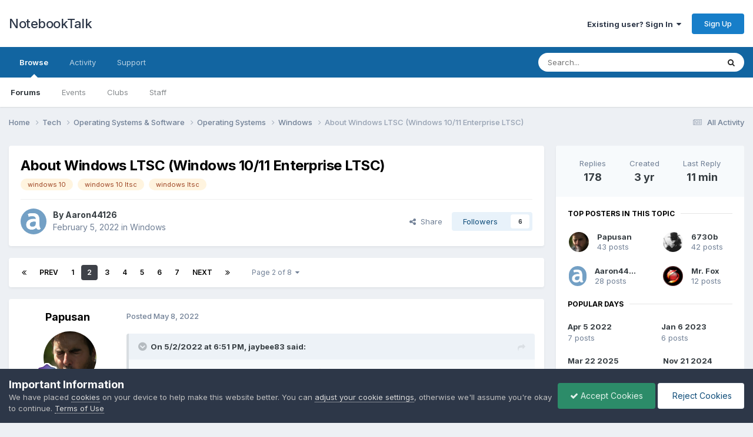

--- FILE ---
content_type: text/html;charset=UTF-8
request_url: https://notebooktalk.net/topic/165-about-windows-ltsc-windows-1011-enterprise-ltsc/page/2/
body_size: 45129
content:
<!DOCTYPE html>
<html lang="en-US" dir="ltr">
	<head>
		<meta charset="utf-8">
        
		<title>About Windows LTSC (Windows 10/11 Enterprise LTSC) - Page 2 - Windows - NotebookTalk</title>
		
		
		
		

	<meta name="viewport" content="width=device-width, initial-scale=1">



	<meta name="twitter:card" content="summary_large_image" />




	
		
			
				<meta property="og:title" content="About Windows LTSC (Windows 10/11 Enterprise LTSC)">
			
		
	

	
		
			
				<meta property="og:type" content="website">
			
		
	

	
		
			
				<meta property="og:url" content="https://notebooktalk.net/topic/165-about-windows-ltsc-windows-1011-enterprise-ltsc/">
			
		
	

	
		
			
				<meta property="og:updated_time" content="2026-01-24T16:02:56Z">
			
		
	

	
		
			
				<meta name="keywords" content="windows 10, windows 10 ltsc, windows ltsc">
			
		
	

	
		
			
				<meta property="og:image" content="https://notebooktalk.net/uploads/monthly_2026_01/20260117_184822.jpg.e45b237341d3e299a62e3c0c763e033e.jpg">
			
		
	

	
		
			
				<meta property="og:site_name" content="NotebookTalk">
			
		
	

	
		
			
				<meta property="og:locale" content="en_US">
			
		
	


	
		<link rel="first" href="https://notebooktalk.net/topic/165-about-windows-ltsc-windows-1011-enterprise-ltsc/" />
	

	
		<link rel="prev" href="https://notebooktalk.net/topic/165-about-windows-ltsc-windows-1011-enterprise-ltsc/" />
	

	
		<link rel="next" href="https://notebooktalk.net/topic/165-about-windows-ltsc-windows-1011-enterprise-ltsc/page/3/" />
	

	
		<link rel="last" href="https://notebooktalk.net/topic/165-about-windows-ltsc-windows-1011-enterprise-ltsc/page/8/" />
	

	
		<link rel="canonical" href="https://notebooktalk.net/topic/165-about-windows-ltsc-windows-1011-enterprise-ltsc/page/2/" />
	





<link rel="manifest" href="https://notebooktalk.net/manifest.webmanifest/">
<meta name="msapplication-config" content="https://notebooktalk.net/browserconfig.xml/">
<meta name="msapplication-starturl" content="/">
<meta name="application-name" content="NotebookTalk">
<meta name="apple-mobile-web-app-title" content="NotebookTalk">

	<meta name="theme-color" content="#ffffff">



	<link rel="mask-icon" href="https://notebooktalk.net/uploads/monthly_2022_09/id-190382---laptop-eye-contact.svg?v=1717019869" color="#ffffff">








<link rel="preload" href="//notebooktalk.net/applications/core/interface/font/fontawesome-webfont.woff2?v=4.7.0" as="font" crossorigin="anonymous">
		


	<link rel="preconnect" href="https://fonts.googleapis.com">
	<link rel="preconnect" href="https://fonts.gstatic.com" crossorigin>
	
		<link href="https://fonts.googleapis.com/css2?family=Inter:wght@300;400;500;600;700&display=swap" rel="stylesheet">
	



	<link rel='stylesheet' href='https://notebooktalk.net/uploads/css_built_11/341e4a57816af3ba440d891ca87450ff_framework.css?v=39e32f6fa61767850603' media='all'>

	<link rel='stylesheet' href='https://notebooktalk.net/uploads/css_built_11/05e81b71abe4f22d6eb8d1a929494829_responsive.css?v=39e32f6fa61767850603' media='all'>

	<link rel='stylesheet' href='https://notebooktalk.net/uploads/css_built_11/90eb5adf50a8c640f633d47fd7eb1778_core.css?v=39e32f6fa61767850603' media='all'>

	<link rel='stylesheet' href='https://notebooktalk.net/uploads/css_built_11/5a0da001ccc2200dc5625c3f3934497d_core_responsive.css?v=39e32f6fa61767850603' media='all'>

	<link rel='stylesheet' href='https://notebooktalk.net/uploads/css_built_11/62e269ced0fdab7e30e026f1d30ae516_forums.css?v=39e32f6fa61767850603' media='all'>

	<link rel='stylesheet' href='https://notebooktalk.net/uploads/css_built_11/76e62c573090645fb99a15a363d8620e_forums_responsive.css?v=39e32f6fa61767850603' media='all'>

	<link rel='stylesheet' href='https://notebooktalk.net/uploads/css_built_11/ebdea0c6a7dab6d37900b9190d3ac77b_topics.css?v=39e32f6fa61767850603' media='all'>





<link rel='stylesheet' href='https://notebooktalk.net/uploads/css_built_11/258adbb6e4f3e83cd3b355f84e3fa002_custom.css?v=39e32f6fa61767850603' media='all'>




		
		

	
	<link rel='shortcut icon' href='https://notebooktalk.net/uploads/monthly_2022_09/favicon.ico' type="image/x-icon">

	</head>
	<body class="ipsApp ipsApp_front ipsJS_none ipsClearfix" data-controller="core.front.core.app"  data-message=""  data-pageapp="forums" data-pagelocation="front" data-pagemodule="forums" data-pagecontroller="topic" data-pageid="165"   >
		
        

        

		<a href="#ipsLayout_mainArea" class="ipsHide" title="Go to main content on this page" accesskey="m">Jump to content</a>
		





		<div id="ipsLayout_header" class="ipsClearfix">
			<header>
				<div class="ipsLayout_container">
					

<a href='https://notebooktalk.net/' id='elSiteTitle' accesskey='1'>NotebookTalk</a>

					
						

	<ul id="elUserNav" class="ipsList_inline cSignedOut ipsResponsive_showDesktop">
		
        
		
        
        
            
            <li id="elSignInLink">
                <a href="https://notebooktalk.net/login/" data-ipsmenu-closeonclick="false" data-ipsmenu id="elUserSignIn">
                    Existing user? Sign In  <i class="fa fa-caret-down"></i>
                </a>
                
<div id='elUserSignIn_menu' class='ipsMenu ipsMenu_auto ipsHide'>
	<form accept-charset='utf-8' method='post' action='https://notebooktalk.net/login/'>
		<input type="hidden" name="csrfKey" value="7d877a6a1e96b7d1c27d7ccaaec5adec">
		<input type="hidden" name="ref" value="aHR0cHM6Ly9ub3RlYm9va3RhbGsubmV0L3RvcGljLzE2NS1hYm91dC13aW5kb3dzLWx0c2Mtd2luZG93cy0xMDExLWVudGVycHJpc2UtbHRzYy9wYWdlLzIv">
		<div data-role="loginForm">
			
			
			
				
<div class="ipsPad ipsForm ipsForm_vertical">
	<h4 class="ipsType_sectionHead">Sign In</h4>
	<br><br>
	<ul class='ipsList_reset'>
		<li class="ipsFieldRow ipsFieldRow_noLabel ipsFieldRow_fullWidth">
			
			
				<input type="email" placeholder="Email Address" name="auth" autocomplete="email">
			
		</li>
		<li class="ipsFieldRow ipsFieldRow_noLabel ipsFieldRow_fullWidth">
			<input type="password" placeholder="Password" name="password" autocomplete="current-password">
		</li>
		<li class="ipsFieldRow ipsFieldRow_checkbox ipsClearfix">
			<span class="ipsCustomInput">
				<input type="checkbox" name="remember_me" id="remember_me_checkbox" value="1" checked aria-checked="true">
				<span></span>
			</span>
			<div class="ipsFieldRow_content">
				<label class="ipsFieldRow_label" for="remember_me_checkbox">Remember me</label>
				<span class="ipsFieldRow_desc">Not recommended on shared computers</span>
			</div>
		</li>
		<li class="ipsFieldRow ipsFieldRow_fullWidth">
			<button type="submit" name="_processLogin" value="usernamepassword" class="ipsButton ipsButton_primary ipsButton_small" id="elSignIn_submit">Sign In</button>
			
				<p class="ipsType_right ipsType_small">
					
						<a href='https://notebooktalk.net/lostpassword/' >
					
					Forgot your password?</a>
				</p>
			
		</li>
	</ul>
</div>
			
		</div>
	</form>
</div>
            </li>
            
        
		
			<li>
				
					<a href="https://notebooktalk.net/register/" data-ipsdialog data-ipsdialog-size="narrow" data-ipsdialog-title="Sign Up"  id="elRegisterButton" class="ipsButton ipsButton_normal ipsButton_primary">Sign Up</a>
				
			</li>
		
	</ul>

						
<ul class='ipsMobileHamburger ipsList_reset ipsResponsive_hideDesktop'>
	<li data-ipsDrawer data-ipsDrawer-drawerElem='#elMobileDrawer'>
		<a href='#'>
			
			
				
			
			
			
			<i class='fa fa-navicon'></i>
		</a>
	</li>
</ul>
					
				</div>
			</header>
			

	<nav data-controller='core.front.core.navBar' class=' ipsResponsive_showDesktop'>
		<div class='ipsNavBar_primary ipsLayout_container '>
			<ul data-role="primaryNavBar" class='ipsClearfix'>
				


	
		
		
			
		
		<li class='ipsNavBar_active' data-active id='elNavSecondary_1' data-role="navBarItem" data-navApp="core" data-navExt="CustomItem">
			
			
				<a href="https://notebooktalk.net"  data-navItem-id="1" data-navDefault>
					Browse<span class='ipsNavBar_active__identifier'></span>
				</a>
			
			
				<ul class='ipsNavBar_secondary ' data-role='secondaryNavBar'>
					


	
		
		
			
		
		<li class='ipsNavBar_active' data-active id='elNavSecondary_10' data-role="navBarItem" data-navApp="forums" data-navExt="Forums">
			
			
				<a href="https://notebooktalk.net"  data-navItem-id="10" data-navDefault>
					Forums<span class='ipsNavBar_active__identifier'></span>
				</a>
			
			
		</li>
	
	

	
		
		
		<li  id='elNavSecondary_11' data-role="navBarItem" data-navApp="calendar" data-navExt="Calendar">
			
			
				<a href="https://notebooktalk.net/events/"  data-navItem-id="11" >
					Events<span class='ipsNavBar_active__identifier'></span>
				</a>
			
			
		</li>
	
	

	
		
		
		<li  id='elNavSecondary_3' data-role="navBarItem" data-navApp="core" data-navExt="Clubs">
			
			
				<a href="https://notebooktalk.net/clubs/"  data-navItem-id="3" >
					Clubs<span class='ipsNavBar_active__identifier'></span>
				</a>
			
			
		</li>
	
	

	
		
		
		<li  id='elNavSecondary_14' data-role="navBarItem" data-navApp="core" data-navExt="StaffDirectory">
			
			
				<a href="https://notebooktalk.net/staff/"  data-navItem-id="14" >
					Staff<span class='ipsNavBar_active__identifier'></span>
				</a>
			
			
		</li>
	
	

	
	

					<li class='ipsHide' id='elNavigationMore_1' data-role='navMore'>
						<a href='#' data-ipsMenu data-ipsMenu-appendTo='#elNavigationMore_1' id='elNavigationMore_1_dropdown'>More <i class='fa fa-caret-down'></i></a>
						<ul class='ipsHide ipsMenu ipsMenu_auto' id='elNavigationMore_1_dropdown_menu' data-role='moreDropdown'></ul>
					</li>
				</ul>
			
		</li>
	
	

	
		
		
		<li  id='elNavSecondary_2' data-role="navBarItem" data-navApp="core" data-navExt="CustomItem">
			
			
				<a href="https://notebooktalk.net/discover/"  data-navItem-id="2" >
					Activity<span class='ipsNavBar_active__identifier'></span>
				</a>
			
			
				<ul class='ipsNavBar_secondary ipsHide' data-role='secondaryNavBar'>
					


	
		
		
		<li  id='elNavSecondary_4' data-role="navBarItem" data-navApp="core" data-navExt="AllActivity">
			
			
				<a href="https://notebooktalk.net/discover/"  data-navItem-id="4" >
					All Activity<span class='ipsNavBar_active__identifier'></span>
				</a>
			
			
		</li>
	
	

	
	

	
	

	
	

	
		
		
		<li  id='elNavSecondary_8' data-role="navBarItem" data-navApp="core" data-navExt="Search">
			
			
				<a href="https://notebooktalk.net/search/"  data-navItem-id="8" >
					Search<span class='ipsNavBar_active__identifier'></span>
				</a>
			
			
		</li>
	
	

					<li class='ipsHide' id='elNavigationMore_2' data-role='navMore'>
						<a href='#' data-ipsMenu data-ipsMenu-appendTo='#elNavigationMore_2' id='elNavigationMore_2_dropdown'>More <i class='fa fa-caret-down'></i></a>
						<ul class='ipsHide ipsMenu ipsMenu_auto' id='elNavigationMore_2_dropdown_menu' data-role='moreDropdown'></ul>
					</li>
				</ul>
			
		</li>
	
	

	
	

	
		
		
		<li  id='elNavSecondary_31' data-role="navBarItem" data-navApp="core" data-navExt="CustomItem">
			
			
				<a href="https://notebooktalk.net/support/"  data-navItem-id="31" >
					Support<span class='ipsNavBar_active__identifier'></span>
				</a>
			
			
				<ul class='ipsNavBar_secondary ipsHide' data-role='secondaryNavBar'>
					


	
	

	
	

					<li class='ipsHide' id='elNavigationMore_31' data-role='navMore'>
						<a href='#' data-ipsMenu data-ipsMenu-appendTo='#elNavigationMore_31' id='elNavigationMore_31_dropdown'>More <i class='fa fa-caret-down'></i></a>
						<ul class='ipsHide ipsMenu ipsMenu_auto' id='elNavigationMore_31_dropdown_menu' data-role='moreDropdown'></ul>
					</li>
				</ul>
			
		</li>
	
	

				<li class='ipsHide' id='elNavigationMore' data-role='navMore'>
					<a href='#' data-ipsMenu data-ipsMenu-appendTo='#elNavigationMore' id='elNavigationMore_dropdown'>More</a>
					<ul class='ipsNavBar_secondary ipsHide' data-role='secondaryNavBar'>
						<li class='ipsHide' id='elNavigationMore_more' data-role='navMore'>
							<a href='#' data-ipsMenu data-ipsMenu-appendTo='#elNavigationMore_more' id='elNavigationMore_more_dropdown'>More <i class='fa fa-caret-down'></i></a>
							<ul class='ipsHide ipsMenu ipsMenu_auto' id='elNavigationMore_more_dropdown_menu' data-role='moreDropdown'></ul>
						</li>
					</ul>
				</li>
			</ul>
			

	<div id="elSearchWrapper">
		<div id='elSearch' data-controller="core.front.core.quickSearch">
			<form accept-charset='utf-8' action='//notebooktalk.net/search/?do=quicksearch' method='post'>
                <input type='search' id='elSearchField' placeholder='Search...' name='q' autocomplete='off' aria-label='Search'>
                <details class='cSearchFilter'>
                    <summary class='cSearchFilter__text'></summary>
                    <ul class='cSearchFilter__menu'>
                        
                        <li><label><input type="radio" name="type" value="all" ><span class='cSearchFilter__menuText'>Everywhere</span></label></li>
                        
                            
                                <li><label><input type="radio" name="type" value='contextual_{&quot;type&quot;:&quot;forums_topic&quot;,&quot;nodes&quot;:44}' checked><span class='cSearchFilter__menuText'>This Forum</span></label></li>
                            
                                <li><label><input type="radio" name="type" value='contextual_{&quot;type&quot;:&quot;forums_topic&quot;,&quot;item&quot;:165}' checked><span class='cSearchFilter__menuText'>This Topic</span></label></li>
                            
                        
                        
                            <li><label><input type="radio" name="type" value="core_statuses_status"><span class='cSearchFilter__menuText'>Status Updates</span></label></li>
                        
                            <li><label><input type="radio" name="type" value="forums_topic"><span class='cSearchFilter__menuText'>Topics</span></label></li>
                        
                            <li><label><input type="radio" name="type" value="calendar_event"><span class='cSearchFilter__menuText'>Events</span></label></li>
                        
                            <li><label><input type="radio" name="type" value="cms_pages_pageitem"><span class='cSearchFilter__menuText'>Pages</span></label></li>
                        
                            <li><label><input type="radio" name="type" value="core_members"><span class='cSearchFilter__menuText'>Members</span></label></li>
                        
                    </ul>
                </details>
				<button class='cSearchSubmit' type="submit" aria-label='Search'><i class="fa fa-search"></i></button>
			</form>
		</div>
	</div>

		</div>
	</nav>

			
<ul id='elMobileNav' class='ipsResponsive_hideDesktop' data-controller='core.front.core.mobileNav'>
	
		
			
			
				
				
			
				
				
			
				
				
			
				
					<li id='elMobileBreadcrumb'>
						<a href='https://notebooktalk.net/forum/44-windows/'>
							<span>Windows</span>
						</a>
					</li>
				
				
			
				
				
			
		
	
	
	
	<li >
		<a data-action="defaultStream" href='https://notebooktalk.net/discover/'><i class="fa fa-newspaper-o" aria-hidden="true"></i></a>
	</li>

	

	
		<li class='ipsJS_show'>
			<a href='https://notebooktalk.net/search/'><i class='fa fa-search'></i></a>
		</li>
	
</ul>
		</div>
		<main id="ipsLayout_body" class="ipsLayout_container">
			<div id="ipsLayout_contentArea">
				<div id="ipsLayout_contentWrapper">
					
<nav class='ipsBreadcrumb ipsBreadcrumb_top ipsFaded_withHover'>
	

	<ul class='ipsList_inline ipsPos_right'>
		
		<li >
			<a data-action="defaultStream" class='ipsType_light '  href='https://notebooktalk.net/discover/'><i class="fa fa-newspaper-o" aria-hidden="true"></i> <span>All Activity</span></a>
		</li>
		
	</ul>

	<ul data-role="breadcrumbList">
		<li>
			<a title="Home" href='https://notebooktalk.net/'>
				<span>Home <i class='fa fa-angle-right'></i></span>
			</a>
		</li>
		
		
			<li>
				
					<a href='https://notebooktalk.net/forum/37-tech/'>
						<span>Tech <i class='fa fa-angle-right' aria-hidden="true"></i></span>
					</a>
				
			</li>
		
			<li>
				
					<a href='https://notebooktalk.net/forum/40-operating-systems-software/'>
						<span>Operating Systems &amp; Software <i class='fa fa-angle-right' aria-hidden="true"></i></span>
					</a>
				
			</li>
		
			<li>
				
					<a href='https://notebooktalk.net/forum/46-operating-systems/'>
						<span>Operating Systems <i class='fa fa-angle-right' aria-hidden="true"></i></span>
					</a>
				
			</li>
		
			<li>
				
					<a href='https://notebooktalk.net/forum/44-windows/'>
						<span>Windows <i class='fa fa-angle-right' aria-hidden="true"></i></span>
					</a>
				
			</li>
		
			<li>
				
					About Windows LTSC (Windows 10/11 Enterprise LTSC)
				
			</li>
		
	</ul>
</nav>
					
					<div id="ipsLayout_mainArea">
						
						
						
						

	




						



<div class="ipsPageHeader ipsResponsive_pull ipsBox ipsPadding sm:ipsPadding:half ipsMargin_bottom">
		
	
	<div class="ipsFlex ipsFlex-ai:center ipsFlex-fw:wrap ipsGap:4">
		<div class="ipsFlex-flex:11">
			<h1 class="ipsType_pageTitle ipsContained_container">
				

				
				
					<span class="ipsType_break ipsContained">
						<span>About Windows LTSC (Windows 10/11 Enterprise LTSC)</span>
					</span>
				
			</h1>
			
			
				


	
		<ul class='ipsTags ipsList_inline ' >
			
				
					

<li >
	
	<a href="https://notebooktalk.net/tags/windows%2010/" class='ipsTag' title="Find other content tagged with 'windows 10'" rel="tag" data-tag-label="windows 10"><span>windows 10</span></a>
	
</li>
				
					

<li >
	
	<a href="https://notebooktalk.net/tags/windows%2010%20ltsc/" class='ipsTag' title="Find other content tagged with 'windows 10 ltsc'" rel="tag" data-tag-label="windows 10 ltsc"><span>windows 10 ltsc</span></a>
	
</li>
				
					

<li >
	
	<a href="https://notebooktalk.net/tags/windows%20ltsc/" class='ipsTag' title="Find other content tagged with 'windows ltsc'" rel="tag" data-tag-label="windows ltsc"><span>windows ltsc</span></a>
	
</li>
				
			
			
		</ul>
		
	

			
		</div>
		
	</div>
	<hr class="ipsHr">
	<div class="ipsPageHeader__meta ipsFlex ipsFlex-jc:between ipsFlex-ai:center ipsFlex-fw:wrap ipsGap:3">
		<div class="ipsFlex-flex:11">
			<div class="ipsPhotoPanel ipsPhotoPanel_mini ipsPhotoPanel_notPhone ipsClearfix">
				


	<a href="https://notebooktalk.net/profile/67-aaron44126/" rel="nofollow" data-ipsHover data-ipsHover-width="370" data-ipsHover-target="https://notebooktalk.net/profile/67-aaron44126/?do=hovercard" class="ipsUserPhoto ipsUserPhoto_mini" title="Go to Aaron44126's profile">
		<img src='https://notebooktalk.net/uploads/monthly_2022_01/552580674_20090813-a(morebackground).thumb.png.e841bc17c8cca329ac53db7523663d9a.png' alt='Aaron44126' loading="lazy">
	</a>

				<div>
					<p class="ipsType_reset ipsType_blendLinks">
						<span class="ipsType_normal">
						
							<strong>By 


<a href='https://notebooktalk.net/profile/67-aaron44126/' rel="nofollow" data-ipsHover data-ipsHover-width='370' data-ipsHover-target='https://notebooktalk.net/profile/67-aaron44126/?do=hovercard&amp;referrer=https%253A%252F%252Fnotebooktalk.net%252Ftopic%252F165-about-windows-ltsc-windows-1011-enterprise-ltsc%252Fpage%252F2%252F' title="Go to Aaron44126's profile" class="ipsType_break">Aaron44126</a></strong><br>
							<span class="ipsType_light"><time datetime='2022-02-05T05:03:01Z' title='02/05/2022 05:03  AM' data-short='3 yr'>February 5, 2022</time> in <a href="https://notebooktalk.net/forum/44-windows/">Windows</a></span>
						
						</span>
					</p>
				</div>
			</div>
		</div>
		
			<div class="ipsFlex-flex:01 ipsResponsive_hidePhone">
				<div class="ipsShareLinks">
					
						


    <a href='#elShareItem_931785565_menu' id='elShareItem_931785565' data-ipsMenu class='ipsShareButton ipsButton ipsButton_verySmall ipsButton_link ipsButton_link--light'>
        <span><i class='fa fa-share-alt'></i></span> &nbsp;Share
    </a>

    <div class='ipsPadding ipsMenu ipsMenu_normal ipsHide' id='elShareItem_931785565_menu' data-controller="core.front.core.sharelink">
        
        
        	
        
        <span data-ipsCopy data-ipsCopy-flashmessage>
            <a href="https://notebooktalk.net/topic/165-about-windows-ltsc-windows-1011-enterprise-ltsc/" class="ipsButton ipsButton_light ipsButton_small ipsButton_fullWidth" data-role="copyButton" data-clipboard-text="https://notebooktalk.net/topic/165-about-windows-ltsc-windows-1011-enterprise-ltsc/" data-ipstooltip title='Copy Link to Clipboard'><i class="fa fa-clone"></i> https://notebooktalk.net/topic/165-about-windows-ltsc-windows-1011-enterprise-ltsc/</a>
        </span>
        <ul class='ipsShareLinks ipsMargin_top:half'>
            
                <li>
<a href="https://x.com/share?url=https%3A%2F%2Fnotebooktalk.net%2Ftopic%2F165-about-windows-ltsc-windows-1011-enterprise-ltsc%2F" class="cShareLink cShareLink_x" target="_blank" data-role="shareLink" title='Share on X' data-ipsTooltip rel='nofollow noopener'>
    <i class="fa fa-x"></i>
</a></li>
            
                <li>
<a href="https://www.facebook.com/sharer/sharer.php?u=https%3A%2F%2Fnotebooktalk.net%2Ftopic%2F165-about-windows-ltsc-windows-1011-enterprise-ltsc%2F" class="cShareLink cShareLink_facebook" target="_blank" data-role="shareLink" title='Share on Facebook' data-ipsTooltip rel='noopener nofollow'>
	<i class="fa fa-facebook"></i>
</a></li>
            
                <li>
<a href="https://www.reddit.com/submit?url=https%3A%2F%2Fnotebooktalk.net%2Ftopic%2F165-about-windows-ltsc-windows-1011-enterprise-ltsc%2F&amp;title=About+Windows+LTSC+%28Windows+10%2F11+Enterprise+LTSC%29" rel="nofollow noopener" class="cShareLink cShareLink_reddit" target="_blank" title='Share on Reddit' data-ipsTooltip>
	<i class="fa fa-reddit"></i>
</a></li>
            
                <li>
<a href="https://www.linkedin.com/shareArticle?mini=true&amp;url=https%3A%2F%2Fnotebooktalk.net%2Ftopic%2F165-about-windows-ltsc-windows-1011-enterprise-ltsc%2F&amp;title=About+Windows+LTSC+%28Windows+10%2F11+Enterprise+LTSC%29" rel="nofollow noopener" class="cShareLink cShareLink_linkedin" target="_blank" data-role="shareLink" title='Share on LinkedIn' data-ipsTooltip>
	<i class="fa fa-linkedin"></i>
</a></li>
            
        </ul>
        
            <hr class='ipsHr'>
            <button class='ipsHide ipsButton ipsButton_verySmall ipsButton_light ipsButton_fullWidth ipsMargin_top:half' data-controller='core.front.core.webshare' data-role='webShare' data-webShareTitle='About Windows LTSC (Windows 10/11 Enterprise LTSC)' data-webShareText='About Windows LTSC (Windows 10/11 Enterprise LTSC)' data-webShareUrl='https://notebooktalk.net/topic/165-about-windows-ltsc-windows-1011-enterprise-ltsc/'>More sharing options...</button>
        
    </div>

					
					
                    

					



					

<div data-followApp='forums' data-followArea='topic' data-followID='165' data-controller='core.front.core.followButton'>
	

	<a href='https://notebooktalk.net/login/' rel="nofollow" class="ipsFollow ipsPos_middle ipsButton ipsButton_light ipsButton_verySmall " data-role="followButton" data-ipsTooltip title='Sign in to follow this'>
		<span>Followers</span>
		<span class='ipsCommentCount'>6</span>
	</a>

</div>
				</div>
			</div>
					
	</div>
	
	
</div>








<div class="ipsClearfix">
	<ul class="ipsToolList ipsToolList_horizontal ipsClearfix ipsSpacer_both ipsResponsive_hidePhone">
		
		
		
	</ul>
</div>

<div id="comments" data-controller="core.front.core.commentFeed,forums.front.topic.view, core.front.core.ignoredComments" data-autopoll data-baseurl="https://notebooktalk.net/topic/165-about-windows-ltsc-windows-1011-enterprise-ltsc/"  data-feedid="topic-165" class="cTopic ipsClear ipsSpacer_top">
	
			

				<div class="ipsBox ipsResponsive_pull ipsPadding:half ipsClearfix ipsClear ipsMargin_bottom">
					
					
						


	
	<ul class='ipsPagination' id='elPagination_0e5cb8fb71743a42b19b940db5f778a6_1140099483' data-ipsPagination-seoPagination='true' data-pages='8' data-ipsPagination  data-ipsPagination-pages="8" data-ipsPagination-perPage='25'>
		
			
				<li class='ipsPagination_first'><a href='https://notebooktalk.net/topic/165-about-windows-ltsc-windows-1011-enterprise-ltsc/#comments' rel="first" data-page='1' data-ipsTooltip title='First page'><i class='fa fa-angle-double-left'></i></a></li>
				<li class='ipsPagination_prev'><a href='https://notebooktalk.net/topic/165-about-windows-ltsc-windows-1011-enterprise-ltsc/#comments' rel="prev" data-page='1' data-ipsTooltip title='Previous page'>Prev</a></li>
				
					<li class='ipsPagination_page'><a href='https://notebooktalk.net/topic/165-about-windows-ltsc-windows-1011-enterprise-ltsc/#comments' data-page='1'>1</a></li>
				
			
			<li class='ipsPagination_page ipsPagination_active'><a href='https://notebooktalk.net/topic/165-about-windows-ltsc-windows-1011-enterprise-ltsc/page/2/#comments' data-page='2'>2</a></li>
			
				
					<li class='ipsPagination_page'><a href='https://notebooktalk.net/topic/165-about-windows-ltsc-windows-1011-enterprise-ltsc/page/3/#comments' data-page='3'>3</a></li>
				
					<li class='ipsPagination_page'><a href='https://notebooktalk.net/topic/165-about-windows-ltsc-windows-1011-enterprise-ltsc/page/4/#comments' data-page='4'>4</a></li>
				
					<li class='ipsPagination_page'><a href='https://notebooktalk.net/topic/165-about-windows-ltsc-windows-1011-enterprise-ltsc/page/5/#comments' data-page='5'>5</a></li>
				
					<li class='ipsPagination_page'><a href='https://notebooktalk.net/topic/165-about-windows-ltsc-windows-1011-enterprise-ltsc/page/6/#comments' data-page='6'>6</a></li>
				
					<li class='ipsPagination_page'><a href='https://notebooktalk.net/topic/165-about-windows-ltsc-windows-1011-enterprise-ltsc/page/7/#comments' data-page='7'>7</a></li>
				
				<li class='ipsPagination_next'><a href='https://notebooktalk.net/topic/165-about-windows-ltsc-windows-1011-enterprise-ltsc/page/3/#comments' rel="next" data-page='3' data-ipsTooltip title='Next page'>Next</a></li>
				<li class='ipsPagination_last'><a href='https://notebooktalk.net/topic/165-about-windows-ltsc-windows-1011-enterprise-ltsc/page/8/#comments' rel="last" data-page='8' data-ipsTooltip title='Last page'><i class='fa fa-angle-double-right'></i></a></li>
			
			
				<li class='ipsPagination_pageJump'>
					<a href='#' data-ipsMenu data-ipsMenu-closeOnClick='false' data-ipsMenu-appendTo='#elPagination_0e5cb8fb71743a42b19b940db5f778a6_1140099483' id='elPagination_0e5cb8fb71743a42b19b940db5f778a6_1140099483_jump'>Page 2 of 8 &nbsp;<i class='fa fa-caret-down'></i></a>
					<div class='ipsMenu ipsMenu_narrow ipsPadding ipsHide' id='elPagination_0e5cb8fb71743a42b19b940db5f778a6_1140099483_jump_menu'>
						<form accept-charset='utf-8' method='post' action='https://notebooktalk.net/topic/165-about-windows-ltsc-windows-1011-enterprise-ltsc/#comments' data-role="pageJump" data-baseUrl='#'>
							<ul class='ipsForm ipsForm_horizontal'>
								<li class='ipsFieldRow'>
									<input type='number' min='1' max='8' placeholder='Page number' class='ipsField_fullWidth' name='page'>
								</li>
								<li class='ipsFieldRow ipsFieldRow_fullWidth'>
									<input type='submit' class='ipsButton_fullWidth ipsButton ipsButton_verySmall ipsButton_primary' value='Go'>
								</li>
							</ul>
						</form>
					</div>
				</li>
			
		
	</ul>

					
				</div>
			
	

	

<div data-controller='core.front.core.recommendedComments' data-url='https://notebooktalk.net/topic/165-about-windows-ltsc-windows-1011-enterprise-ltsc/?recommended=comments' class='ipsRecommendedComments ipsHide'>
	<div data-role="recommendedComments">
		<h2 class='ipsType_sectionHead ipsType_large ipsType_bold ipsMargin_bottom'>Recommended Posts</h2>
		
	</div>
</div>
	
	<div id="elPostFeed" data-role="commentFeed" data-controller="core.front.core.moderation" >
		<form action="https://notebooktalk.net/topic/165-about-windows-ltsc-windows-1011-enterprise-ltsc/page/2/?csrfKey=7d877a6a1e96b7d1c27d7ccaaec5adec&amp;do=multimodComment" method="post" data-ipspageaction data-role="moderationTools">
			
			
				

					

					
					



<a id='findComment-6847'></a>
<a id='comment-6847'></a>
<article  id='elComment_6847' class='cPost ipsBox ipsResponsive_pull  ipsComment  ipsComment_parent ipsClearfix ipsClear ipsColumns ipsColumns_noSpacing ipsColumns_collapsePhone    '>
	

	

	<div class='cAuthorPane_mobile ipsResponsive_showPhone'>
		<div class='cAuthorPane_photo'>
			<div class='cAuthorPane_photoWrap'>
				


	<a href="https://notebooktalk.net/profile/79-papusan/" rel="nofollow" data-ipsHover data-ipsHover-width="370" data-ipsHover-target="https://notebooktalk.net/profile/79-papusan/?do=hovercard" class="ipsUserPhoto ipsUserPhoto_large" title="Go to Papusan's profile">
		<img src='https://notebooktalk.net/uploads/monthly_2026_01/mxw7jTi.thumb.png.4e8b38fbae22431082ea4fc3a3b781db.png' alt='Papusan' loading="lazy">
	</a>

				
				
					<a href="https://notebooktalk.net/profile/79-papusan/badges/" rel="nofollow">
						
<img src='https://notebooktalk.net/uploads/monthly_2022_01/14_GrandMaster.svg' loading="lazy" alt="Grand Master" class="cAuthorPane_badge cAuthorPane_badge--rank ipsOutline ipsOutline:2px" data-ipsTooltip title="Rank: Grand Master (14/14)">
					</a>
				
			</div>
		</div>
		<div class='cAuthorPane_content'>
			<h3 class='ipsType_sectionHead cAuthorPane_author ipsType_break ipsType_blendLinks ipsFlex ipsFlex-ai:center'>
				


<a href='https://notebooktalk.net/profile/79-papusan/' rel="nofollow" data-ipsHover data-ipsHover-width='370' data-ipsHover-target='https://notebooktalk.net/profile/79-papusan/?do=hovercard&amp;referrer=https%253A%252F%252Fnotebooktalk.net%252Ftopic%252F165-about-windows-ltsc-windows-1011-enterprise-ltsc%252Fpage%252F2%252F' title="Go to Papusan's profile" class="ipsType_break">Papusan</a>
			</h3>
			<div class='ipsType_light ipsType_reset'>
			    <a href='https://notebooktalk.net/topic/165-about-windows-ltsc-windows-1011-enterprise-ltsc/page/2/#findComment-6847' rel="nofollow" class='ipsType_blendLinks'>Posted <time datetime='2022-05-08T05:47:39Z' title='05/08/2022 05:47  AM' data-short='3 yr'>May 8, 2022</time></a>
				
			</div>
		</div>
	</div>
	<aside class='ipsComment_author cAuthorPane ipsColumn ipsColumn_medium ipsResponsive_hidePhone'>
		<h3 class='ipsType_sectionHead cAuthorPane_author ipsType_blendLinks ipsType_break'><strong>


<a href='https://notebooktalk.net/profile/79-papusan/' rel="nofollow" data-ipsHover data-ipsHover-width='370' data-ipsHover-target='https://notebooktalk.net/profile/79-papusan/?do=hovercard&amp;referrer=https%253A%252F%252Fnotebooktalk.net%252Ftopic%252F165-about-windows-ltsc-windows-1011-enterprise-ltsc%252Fpage%252F2%252F' title="Go to Papusan's profile" class="ipsType_break">Papusan</a></strong>
			
		</h3>
		<ul class='cAuthorPane_info ipsList_reset'>
			<li data-role='photo' class='cAuthorPane_photo'>
				<div class='cAuthorPane_photoWrap'>
					


	<a href="https://notebooktalk.net/profile/79-papusan/" rel="nofollow" data-ipsHover data-ipsHover-width="370" data-ipsHover-target="https://notebooktalk.net/profile/79-papusan/?do=hovercard" class="ipsUserPhoto ipsUserPhoto_large" title="Go to Papusan's profile">
		<img src='https://notebooktalk.net/uploads/monthly_2026_01/mxw7jTi.thumb.png.4e8b38fbae22431082ea4fc3a3b781db.png' alt='Papusan' loading="lazy">
	</a>

					
					
						
<img src='https://notebooktalk.net/uploads/monthly_2022_01/14_GrandMaster.svg' loading="lazy" alt="Grand Master" class="cAuthorPane_badge cAuthorPane_badge--rank ipsOutline ipsOutline:2px" data-ipsTooltip title="Rank: Grand Master (14/14)">
					
				</div>
			</li>
			
				<li data-role='group'>Member</li>
				
			
			
				<li data-role='stats' class='ipsMargin_top'>
					<ul class="ipsList_reset ipsType_light ipsFlex ipsFlex-ai:center ipsFlex-jc:center ipsGap_row:2 cAuthorPane_stats">
						<li>
							
								<a href="https://notebooktalk.net/profile/79-papusan/content/" rel="nofollow" title="4,761 posts" data-ipsTooltip class="ipsType_blendLinks">
							
								<i class="fa fa-comment"></i> 4.8k
							
								</a>
							
						</li>
						
					</ul>
				</li>
			
			
				

	
	<li data-role='custom-field' class='ipsResponsive_hidePhone ipsType_break'>
		
All about oc&#039;ing..... If you haven&#039;t killed any of your hardware before then you&#039;re doing it wrong 😀
	</li>
	

			
		</ul>
	</aside>
	<div class='ipsColumn ipsColumn_fluid ipsMargin:none'>
		

<div id='comment-6847_wrap' data-controller='core.front.core.comment' data-commentApp='forums' data-commentType='forums' data-commentID="6847" data-quoteData='{&quot;userid&quot;:79,&quot;username&quot;:&quot;Papusan&quot;,&quot;timestamp&quot;:1651988859,&quot;contentapp&quot;:&quot;forums&quot;,&quot;contenttype&quot;:&quot;forums&quot;,&quot;contentid&quot;:165,&quot;contentclass&quot;:&quot;forums_Topic&quot;,&quot;contentcommentid&quot;:6847}' class='ipsComment_content ipsType_medium'>

	<div class='ipsComment_meta ipsType_light ipsFlex ipsFlex-ai:center ipsFlex-jc:between ipsFlex-fd:row-reverse'>
		<div class='ipsType_light ipsType_reset ipsType_blendLinks ipsComment_toolWrap'>
			<div class='ipsResponsive_hidePhone ipsComment_badges'>
				<ul class='ipsList_reset ipsFlex ipsFlex-jc:end ipsFlex-fw:wrap ipsGap:2 ipsGap_row:1'>
					
					
					
					
					
				</ul>
			</div>
			<ul class='ipsList_reset ipsComment_tools'>
				<li>
					<a href='#elControls_6847_menu' class='ipsComment_ellipsis' id='elControls_6847' title='More options...' data-ipsMenu data-ipsMenu-appendTo='#comment-6847_wrap'><i class='fa fa-ellipsis-h'></i></a>
					<ul id='elControls_6847_menu' class='ipsMenu ipsMenu_narrow ipsHide'>
						
						
                        
						
						
						
							
								
							
							
							
							
							
							
						
					</ul>
				</li>
				
			</ul>
		</div>

		<div class='ipsType_reset ipsResponsive_hidePhone'>
		   
		   Posted <time datetime='2022-05-08T05:47:39Z' title='05/08/2022 05:47  AM' data-short='3 yr'>May 8, 2022</time>
		   
			
			<span class='ipsResponsive_hidePhone'>
				
				
			</span>
		</div>
	</div>

	

    

	<div class='cPost_contentWrap'>
		
		<div data-role='commentContent' class='ipsType_normal ipsType_richText ipsPadding_bottom ipsContained' data-controller='core.front.core.lightboxedImages'>
			<blockquote class="ipsQuote" data-ipsquote="" data-ipsquote-contentapp="forums" data-ipsquote-contentclass="forums_Topic" data-ipsquote-contentcommentid="6461" data-ipsquote-contentid="165" data-ipsquote-contenttype="forums" data-ipsquote-timestamp="1651517499" data-ipsquote-userid="465" data-ipsquote-username="jaybee83">
	<div class="ipsQuote_citation">
		On 5/2/2022 at 8:51 PM, jaybee83 said:
	</div>

	<div class="ipsQuote_contents">
		<p>
			so 2021 seems to be more "feature rich" eh? <span class="ipsEmoji">😅</span> and yeah ive run into a few compatibility issues with 1809 unfortunately. lets see, so far 2021 still seems to be a better choice than win11... thx for the info bud, unfortunately ive run out of reactions to give for today <span class="ipsEmoji">😇</span>
		</p>
	</div>
</blockquote>

<p>
	Bruh, Win 11 ain't an option. Its a disaster. This tablet optimized touch OS will only be worse. Remember Microsoft try to match their newest tablet OS with their Surface-books. Exactly as Apple do with their iPad's (tablet). The only difference is that Apple is able to offer 3 different OS depending if you have an smartphone, tablet or Mac Jokebooks. Microsoft want it unisex and prefer only a single OS, and that is mainly meant for tablets, Mini-Jokes and 2 in 1. Win 11 isn't meant for desktops. Hence a huge failure. Go with a dual/tripple boot as bro <span><a contenteditable="false" data-ipshover="" data-ipshover-target="https://notebooktalk.net/profile/87-mr-fox/?do=hovercard" data-mentionid="87" href="https://notebooktalk.net/profile/87-mr-fox/" rel="">@Mr. Fox</a>said. And I do the same. With Win 11 you'll never know what they will change or add in before its too late. Minor changes will come several times a year in a patch update. A <strong><a href="https://youtu.be/D7jVqok1bqw" rel="external nofollow">ticking bomb</a></strong>.</span>
</p>

<p>
	<span> </span>
</p>

<p>
	<img alt="image.png.20400d4e34a318d76532b3a5d44f840e.png" class="ipsImage ipsImage_thumbnailed" data-fileid="1185" data-ratio="41.71" width="700" src="https://notebooktalk.net/uploads/monthly_2022_05/image.png.20400d4e34a318d76532b3a5d44f840e.png" />
</p>

<p>
	 
</p>

<p>
	 
</p>

<p style="background-color:#ffffff;color:#222222;font-size:16px;">
	“With the updates we made for the new tablet-optimized taskbar in Build 22563, we’re no longer supporting dragging icons in the system tray or between the system tray and the show hidden icons flyout,” a Microsoft official noted in the Feedback Hub.
</p>

<p style="background-color:#ffffff;color:#222222;font-size:16px;">
	Officials later clarified that the change was indeed made for the tablet-optimized taskbar in Windows 11, but it also affects the desktop UX <strong>since the OS currently doesn’t come with a dedicated tablet mode</strong>.
</p>

<p style="background-color:#ffffff;color:#222222;font-size:16px;">
	 
</p>

<p style="background-color:#ffffff;color:#222222;font-size:16px;">
	<a href="https://www.windowslatest.com/2022/05/06/microsoft-backtracks-on-windows-11s-unwanted-taskbar-changes/" rel="external nofollow">https://www.windowslatest.com/2022/05/06/microsoft-backtracks-on-windows-11s-unwanted-taskbar-changes/</a>
</p>


			
		</div>

		
			<div class='ipsItemControls'>
				
					
						

	<div data-controller='core.front.core.reaction' class='ipsItemControls_right ipsClearfix '>	
		<div class='ipsReact ipsPos_right'>
			
				
				<div class='ipsReact_blurb ' data-role='reactionBlurb'>
					
						

	
	<ul class='ipsReact_reactions'>
		
		
			
				
				<li class='ipsReact_reactCount'>
					
						<span data-ipsTooltip title="Thumb Up">
					
							<span>
								<img src='https://notebooktalk.net/uploads/reactions/thumbs-up-100.png' alt="Thumb Up" loading="lazy">
							</span>
							<span>
								2
							</span>
					
						</span>
					
				</li>
			
		
			
				
				<li class='ipsReact_reactCount'>
					
						<span data-ipsTooltip title="Like">
					
							<span>
								<img src='https://notebooktalk.net/uploads/reactions/react_like.png' alt="Like" loading="lazy">
							</span>
							<span>
								1
							</span>
					
						</span>
					
				</li>
			
		
	</ul>

					
				</div>
			
			
			
		</div>
	</div>

					
				
				<ul class='ipsComment_controls ipsClearfix ipsItemControls_left' data-role="commentControls">
					
						
						
						
						
												
					
					<li class='ipsHide' data-role='commentLoading'>
						<span class='ipsLoading ipsLoading_tiny ipsLoading_noAnim'></span>
					</li>
				</ul>
			</div>
		

		
			

	<div data-role="memberSignature" class=' ipsBorder_top ipsPadding_vertical'>
		

		<div class='ipsType_light ipsType_richText' data-ipsLazyLoad>
			<p>
	<span style="font-size:11px;"><em><strong>"<a href="https://i.imgur.com/iTpPgcC.jpg" rel="external nofollow">The Killer</a>"</strong></em>  </span><span style="font-size:10px;">ASUS  Z790 Apex Encore | 14900KS | <em>4090</em> HOF + 20 other graphics cards | 32GB DDR5 | Be Quiet! Dark Power Pro 12 - 1500 Watt | Second PSU - Cooler Master V750 SFX Gold 750W (For total of 2250W Power) | Corsair Obsidian 1000D | Custom Cooling | Asus ROG Strix XG27AQ 27" Monitors |</span>
</p>

<p>
	 
</p>

<p>
	                                               <span style="font-size:10px;"><a href="https://hwbot.org/user/papusan/#profile-details" rel="external nofollow">Papusan @ HWBOT</a> | <a href="https://hwbot.org/team/premamod/" rel="external nofollow">Team PremaMod @ HWBOT</a> | <a href="https://www.youtube.com/@papusan.../videos" rel="external nofollow">Papusan @ YouTube Channel</a></span>
</p>

<p>
	                             
</p>

<p>
	 
</p>

		</div>
	</div>

		
	</div>

	
    
</div>
	</div>
</article>
					
					
					
						







<div class="ipsBox cTopicOverview cTopicOverview--inline ipsFlex ipsFlex-fd:row md:ipsFlex-fd:row sm:ipsFlex-fd:column ipsMargin_bottom sm:ipsMargin_bottom:half sm:ipsMargin_top:half ipsResponsive_pull ipsResponsive_hideDesktop ipsResponsive_block " data-controller='forums.front.topic.activity'>

	<div class='cTopicOverview__header ipsAreaBackground_light ipsFlex sm:ipsFlex-fw:wrap sm:ipsFlex-jc:center'>
		<ul class='cTopicOverview__stats ipsPadding ipsMargin:none sm:ipsPadding_horizontal:half ipsFlex ipsFlex-flex:10 ipsFlex-jc:around ipsFlex-ai:center'>
			<li class='cTopicOverview__statItem ipsType_center'>
				<span class='cTopicOverview__statTitle ipsType_light ipsTruncate ipsTruncate_line'>Replies</span>
				<span class='cTopicOverview__statValue'>178</span>
			</li>
			<li class='cTopicOverview__statItem ipsType_center'>
				<span class='cTopicOverview__statTitle ipsType_light ipsTruncate ipsTruncate_line'>Created</span>
				<span class='cTopicOverview__statValue'><time datetime='2022-02-05T05:03:01Z' title='02/05/2022 05:03  AM' data-short='3 yr'>3 yr</time></span>
			</li>
			<li class='cTopicOverview__statItem ipsType_center'>
				<span class='cTopicOverview__statTitle ipsType_light ipsTruncate ipsTruncate_line'>Last Reply </span>
				<span class='cTopicOverview__statValue'><time datetime='2026-01-24T16:02:56Z' title='01/24/2026 04:02  PM' data-short='11 min'>11 min</time></span>
			</li>
		</ul>
		<a href='#' data-action='toggleOverview' class='cTopicOverview__toggle cTopicOverview__toggle--inline ipsType_large ipsType_light ipsPad ipsFlex ipsFlex-ai:center ipsFlex-jc:center'><i class='fa fa-chevron-down'></i></a>
	</div>
	
		<div class='cTopicOverview__preview ipsFlex-flex:10' data-role="preview">
			<div class='cTopicOverview__previewInner ipsPadding_vertical ipsPadding_horizontal ipsResponsive_hidePhone ipsFlex ipsFlex-fd:row'>
				
					<div class='cTopicOverview__section--users ipsFlex-flex:00'>
						<h4 class='ipsType_reset cTopicOverview__sectionTitle ipsType_dark ipsType_uppercase ipsType_noBreak'>Top Posters In This Topic</h4>
						<ul class='cTopicOverview__dataList ipsMargin:none ipsPadding:none ipsList_style:none ipsFlex ipsFlex-jc:between ipsFlex-ai:center'>
							
								<li class="cTopicOverview__dataItem ipsMargin_right ipsFlex ipsFlex-jc:start ipsFlex-ai:center">
									


	<a href="https://notebooktalk.net/profile/79-papusan/" rel="nofollow" data-ipsHover data-ipsHover-width="370" data-ipsHover-target="https://notebooktalk.net/profile/79-papusan/?do=hovercard" class="ipsUserPhoto ipsUserPhoto_tiny" title="Go to Papusan's profile">
		<img src='https://notebooktalk.net/uploads/monthly_2026_01/mxw7jTi.thumb.png.4e8b38fbae22431082ea4fc3a3b781db.png' alt='Papusan' loading="lazy">
	</a>

									<p class='ipsMargin:none ipsPadding_left:half ipsPadding_right ipsType_right'>43</p>
								</li>
							
								<li class="cTopicOverview__dataItem ipsMargin_right ipsFlex ipsFlex-jc:start ipsFlex-ai:center">
									


	<a href="https://notebooktalk.net/profile/189-6730b/" rel="nofollow" data-ipsHover data-ipsHover-width="370" data-ipsHover-target="https://notebooktalk.net/profile/189-6730b/?do=hovercard" class="ipsUserPhoto ipsUserPhoto_tiny" title="Go to 6730b's profile">
		<img src='https://notebooktalk.net/uploads/monthly_2022_01/325335.thumb.jpg.cf8a8f58899e9530f49e7184c8f4376b.jpg' alt='6730b' loading="lazy">
	</a>

									<p class='ipsMargin:none ipsPadding_left:half ipsPadding_right ipsType_right'>42</p>
								</li>
							
								<li class="cTopicOverview__dataItem ipsMargin_right ipsFlex ipsFlex-jc:start ipsFlex-ai:center">
									


	<a href="https://notebooktalk.net/profile/67-aaron44126/" rel="nofollow" data-ipsHover data-ipsHover-width="370" data-ipsHover-target="https://notebooktalk.net/profile/67-aaron44126/?do=hovercard" class="ipsUserPhoto ipsUserPhoto_tiny" title="Go to Aaron44126's profile">
		<img src='https://notebooktalk.net/uploads/monthly_2022_01/552580674_20090813-a(morebackground).thumb.png.e841bc17c8cca329ac53db7523663d9a.png' alt='Aaron44126' loading="lazy">
	</a>

									<p class='ipsMargin:none ipsPadding_left:half ipsPadding_right ipsType_right'>28</p>
								</li>
							
								<li class="cTopicOverview__dataItem ipsMargin_right ipsFlex ipsFlex-jc:start ipsFlex-ai:center">
									


	<a href="https://notebooktalk.net/profile/87-mr-fox/" rel="nofollow" data-ipsHover data-ipsHover-width="370" data-ipsHover-target="https://notebooktalk.net/profile/87-mr-fox/?do=hovercard" class="ipsUserPhoto ipsUserPhoto_tiny" title="Go to Mr. Fox's profile">
		<img src='https://notebooktalk.net/uploads/monthly_2024_09/Fire_Fox_RedCircle-(250x250).thumb.png.362386d2804d5f9fbcf2ec7f5aa009c5.png' alt='Mr. Fox' loading="lazy">
	</a>

									<p class='ipsMargin:none ipsPadding_left:half ipsPadding_right ipsType_right'>12</p>
								</li>
							
						</ul>
					</div>
				
				
					<div class='cTopicOverview__section--popularDays ipsFlex-flex:00 ipsPadding_left ipsPadding_left:double'>
						<h4 class='ipsType_reset cTopicOverview__sectionTitle ipsType_dark ipsType_uppercase ipsType_noBreak'>Popular Days</h4>
						<ul class='cTopicOverview__dataList ipsMargin:none ipsPadding:none ipsList_style:none ipsFlex ipsFlex-jc:between ipsFlex-ai:center'>
							
								<li class='ipsFlex-flex:10'>
									<a href="https://notebooktalk.net/topic/165-about-windows-ltsc-windows-1011-enterprise-ltsc/#findComment-4918" rel="nofollow" class='cTopicOverview__dataItem ipsMargin_right ipsType_blendLinks ipsFlex ipsFlex-jc:between ipsFlex-ai:center'>
										<p class='ipsMargin:none'>Apr 5</p>
										<p class='ipsMargin:none ipsMargin_horizontal ipsType_light'>7</p>
									</a>
								</li>
							
								<li class='ipsFlex-flex:10'>
									<a href="https://notebooktalk.net/topic/165-about-windows-ltsc-windows-1011-enterprise-ltsc/#findComment-22978" rel="nofollow" class='cTopicOverview__dataItem ipsMargin_right ipsType_blendLinks ipsFlex ipsFlex-jc:between ipsFlex-ai:center'>
										<p class='ipsMargin:none'>Jan 6</p>
										<p class='ipsMargin:none ipsMargin_horizontal ipsType_light'>6</p>
									</a>
								</li>
							
								<li class='ipsFlex-flex:10'>
									<a href="https://notebooktalk.net/topic/165-about-windows-ltsc-windows-1011-enterprise-ltsc/#findComment-56746" rel="nofollow" class='cTopicOverview__dataItem ipsMargin_right ipsType_blendLinks ipsFlex ipsFlex-jc:between ipsFlex-ai:center'>
										<p class='ipsMargin:none'>Mar 22</p>
										<p class='ipsMargin:none ipsMargin_horizontal ipsType_light'>5</p>
									</a>
								</li>
							
								<li class='ipsFlex-flex:10'>
									<a href="https://notebooktalk.net/topic/165-about-windows-ltsc-windows-1011-enterprise-ltsc/#findComment-53020" rel="nofollow" class='cTopicOverview__dataItem ipsMargin_right ipsType_blendLinks ipsFlex ipsFlex-jc:between ipsFlex-ai:center'>
										<p class='ipsMargin:none'>Nov 21</p>
										<p class='ipsMargin:none ipsMargin_horizontal ipsType_light'>4</p>
									</a>
								</li>
							
						</ul>
					</div>
				
			</div>
		</div>
	
	
	<div class='cTopicOverview__body ipsPadding ipsHide ipsFlex ipsFlex-flex:11 ipsFlex-fd:column' data-role="overview">
		
			<div class='cTopicOverview__section--users ipsMargin_bottom'>
				<h4 class='ipsType_reset cTopicOverview__sectionTitle ipsType_withHr ipsType_dark ipsType_uppercase ipsMargin_bottom'>Top Posters In This Topic</h4>
				<ul class='cTopicOverview__dataList ipsList_reset ipsFlex ipsFlex-jc:start ipsFlex-ai:center ipsFlex-fw:wrap ipsGap:8 ipsGap_row:5'>
					
						<li class="cTopicOverview__dataItem cTopicOverview__dataItem--split ipsFlex ipsFlex-jc:start ipsFlex-ai:center ipsFlex-flex:11">
							


	<a href="https://notebooktalk.net/profile/79-papusan/" rel="nofollow" data-ipsHover data-ipsHover-width="370" data-ipsHover-target="https://notebooktalk.net/profile/79-papusan/?do=hovercard" class="ipsUserPhoto ipsUserPhoto_tiny" title="Go to Papusan's profile">
		<img src='https://notebooktalk.net/uploads/monthly_2026_01/mxw7jTi.thumb.png.4e8b38fbae22431082ea4fc3a3b781db.png' alt='Papusan' loading="lazy">
	</a>

							<p class='ipsMargin:none ipsMargin_left:half cTopicOverview__dataItemInner ipsType_left'>
								<strong class='ipsTruncate ipsTruncate_line'><a href='https://notebooktalk.net/profile/79-papusan/' class='ipsType_blendLinks'>Papusan</a></strong>
								<span class='ipsType_light'>43 posts</span>
							</p>
						</li>
					
						<li class="cTopicOverview__dataItem cTopicOverview__dataItem--split ipsFlex ipsFlex-jc:start ipsFlex-ai:center ipsFlex-flex:11">
							


	<a href="https://notebooktalk.net/profile/189-6730b/" rel="nofollow" data-ipsHover data-ipsHover-width="370" data-ipsHover-target="https://notebooktalk.net/profile/189-6730b/?do=hovercard" class="ipsUserPhoto ipsUserPhoto_tiny" title="Go to 6730b's profile">
		<img src='https://notebooktalk.net/uploads/monthly_2022_01/325335.thumb.jpg.cf8a8f58899e9530f49e7184c8f4376b.jpg' alt='6730b' loading="lazy">
	</a>

							<p class='ipsMargin:none ipsMargin_left:half cTopicOverview__dataItemInner ipsType_left'>
								<strong class='ipsTruncate ipsTruncate_line'><a href='https://notebooktalk.net/profile/189-6730b/' class='ipsType_blendLinks'>6730b</a></strong>
								<span class='ipsType_light'>42 posts</span>
							</p>
						</li>
					
						<li class="cTopicOverview__dataItem cTopicOverview__dataItem--split ipsFlex ipsFlex-jc:start ipsFlex-ai:center ipsFlex-flex:11">
							


	<a href="https://notebooktalk.net/profile/67-aaron44126/" rel="nofollow" data-ipsHover data-ipsHover-width="370" data-ipsHover-target="https://notebooktalk.net/profile/67-aaron44126/?do=hovercard" class="ipsUserPhoto ipsUserPhoto_tiny" title="Go to Aaron44126's profile">
		<img src='https://notebooktalk.net/uploads/monthly_2022_01/552580674_20090813-a(morebackground).thumb.png.e841bc17c8cca329ac53db7523663d9a.png' alt='Aaron44126' loading="lazy">
	</a>

							<p class='ipsMargin:none ipsMargin_left:half cTopicOverview__dataItemInner ipsType_left'>
								<strong class='ipsTruncate ipsTruncate_line'><a href='https://notebooktalk.net/profile/67-aaron44126/' class='ipsType_blendLinks'>Aaron44126</a></strong>
								<span class='ipsType_light'>28 posts</span>
							</p>
						</li>
					
						<li class="cTopicOverview__dataItem cTopicOverview__dataItem--split ipsFlex ipsFlex-jc:start ipsFlex-ai:center ipsFlex-flex:11">
							


	<a href="https://notebooktalk.net/profile/87-mr-fox/" rel="nofollow" data-ipsHover data-ipsHover-width="370" data-ipsHover-target="https://notebooktalk.net/profile/87-mr-fox/?do=hovercard" class="ipsUserPhoto ipsUserPhoto_tiny" title="Go to Mr. Fox's profile">
		<img src='https://notebooktalk.net/uploads/monthly_2024_09/Fire_Fox_RedCircle-(250x250).thumb.png.362386d2804d5f9fbcf2ec7f5aa009c5.png' alt='Mr. Fox' loading="lazy">
	</a>

							<p class='ipsMargin:none ipsMargin_left:half cTopicOverview__dataItemInner ipsType_left'>
								<strong class='ipsTruncate ipsTruncate_line'><a href='https://notebooktalk.net/profile/87-mr-fox/' class='ipsType_blendLinks'>Mr. Fox</a></strong>
								<span class='ipsType_light'>12 posts</span>
							</p>
						</li>
					
				</ul>
			</div>
		
		
			<div class='cTopicOverview__section--popularDays ipsMargin_bottom'>
				<h4 class='ipsType_reset cTopicOverview__sectionTitle ipsType_withHr ipsType_dark ipsType_uppercase ipsMargin_top:half ipsMargin_bottom'>Popular Days</h4>
				<ul class='cTopicOverview__dataList ipsList_reset ipsFlex ipsFlex-jc:start ipsFlex-ai:center ipsFlex-fw:wrap ipsGap:8 ipsGap_row:5'>
					
						<li class='ipsFlex-flex:10'>
							<a href="https://notebooktalk.net/topic/165-about-windows-ltsc-windows-1011-enterprise-ltsc/#findComment-4918" rel="nofollow" class='cTopicOverview__dataItem ipsType_blendLinks'>
								<p class='ipsMargin:none ipsType_bold'>Apr 5 2022</p>
								<p class='ipsMargin:none ipsType_light'>7 posts</p>
							</a>
						</li>
					
						<li class='ipsFlex-flex:10'>
							<a href="https://notebooktalk.net/topic/165-about-windows-ltsc-windows-1011-enterprise-ltsc/#findComment-22978" rel="nofollow" class='cTopicOverview__dataItem ipsType_blendLinks'>
								<p class='ipsMargin:none ipsType_bold'>Jan 6 2023</p>
								<p class='ipsMargin:none ipsType_light'>6 posts</p>
							</a>
						</li>
					
						<li class='ipsFlex-flex:10'>
							<a href="https://notebooktalk.net/topic/165-about-windows-ltsc-windows-1011-enterprise-ltsc/#findComment-56746" rel="nofollow" class='cTopicOverview__dataItem ipsType_blendLinks'>
								<p class='ipsMargin:none ipsType_bold'>Mar 22 2025</p>
								<p class='ipsMargin:none ipsType_light'>5 posts</p>
							</a>
						</li>
					
						<li class='ipsFlex-flex:10'>
							<a href="https://notebooktalk.net/topic/165-about-windows-ltsc-windows-1011-enterprise-ltsc/#findComment-53020" rel="nofollow" class='cTopicOverview__dataItem ipsType_blendLinks'>
								<p class='ipsMargin:none ipsType_bold'>Nov 21 2024</p>
								<p class='ipsMargin:none ipsType_light'>4 posts</p>
							</a>
						</li>
					
				</ul>
			</div>
		
		
			<div class='cTopicOverview__section--topPost ipsMargin_bottom'>
				<h4 class='ipsType_reset cTopicOverview__sectionTitle ipsType_withHr ipsType_dark ipsType_uppercase ipsMargin_top:half'>Popular Posts</h4>
				
					<a href="https://notebooktalk.net/topic/165-about-windows-ltsc-windows-1011-enterprise-ltsc/?do=findComment&amp;comment=1136" rel="nofollow" class="ipsType_noLinkStyling ipsBlock">
						<div class='ipsPhotoPanel ipsPhotoPanel_tiny ipsClearfix ipsMargin_top'>
							<span class='ipsUserPhoto ipsUserPhoto_tiny'>
								<img src='https://notebooktalk.net/uploads/monthly_2022_01/552580674_20090813-a(morebackground).thumb.png.e841bc17c8cca329ac53db7523663d9a.png' alt='Aaron44126'>
							</span>
							<div>
								<h5 class='ipsType_reset ipsType_bold ipsType_normal ipsType_blendLinks'>Aaron44126</h5>
								<p class='ipsMargin:none ipsType_light ipsType_resetLh'><time datetime='2022-02-05T05:03:01Z' title='02/05/2022 05:03  AM' data-short='3 yr'>February 5, 2022</time></p>
							</div>
						</div>
						<p class='ipsMargin:none ipsMargin_top:half ipsType_medium ipsType_richText' data-ipsTruncate data-ipsTruncate-size='3 lines' data-ipsTruncate-type='remove'>
							(Quick support status snapshot)
 


	LTSC 2024: Released 2024-10-01 • Supported until 2029-10-09 • IoT supported until 2034-10-10
 


	LTSC 2021: Released 2021-11-16 • Supported until 2027-01-12 • IoT
						</p>
					</a>
				
					<a href="https://notebooktalk.net/topic/165-about-windows-ltsc-windows-1011-enterprise-ltsc/?do=findComment&amp;comment=31455" rel="nofollow" class="ipsType_noLinkStyling ipsBlock">
						<div class='ipsPhotoPanel ipsPhotoPanel_tiny ipsClearfix ipsMargin_top'>
							<span class='ipsUserPhoto ipsUserPhoto_tiny'>
								<img src='https://notebooktalk.net/uploads/monthly_2022_01/552580674_20090813-a(morebackground).thumb.png.e841bc17c8cca329ac53db7523663d9a.png' alt='Aaron44126'>
							</span>
							<div>
								<h5 class='ipsType_reset ipsType_bold ipsType_normal ipsType_blendLinks'>Aaron44126</h5>
								<p class='ipsMargin:none ipsType_light ipsType_resetLh'><time datetime='2023-04-27T17:35:30Z' title='04/27/2023 05:35  PM' data-short='2 yr'>April 27, 2023</time></p>
							</div>
						</div>
						<p class='ipsMargin:none ipsMargin_top:half ipsType_medium ipsType_richText' data-ipsTruncate data-ipsTruncate-size='3 lines' data-ipsTruncate-type='remove'>
							Microsoft clarifies near-term Windows support roadmap:
 


	
		Windows 10, version 22H2 is the last version of Windows 10.  It will be supported until October 14, 2025.
	 
	
		A version of Windows 11 
						</p>
					</a>
				
					<a href="https://notebooktalk.net/topic/165-about-windows-ltsc-windows-1011-enterprise-ltsc/?do=findComment&amp;comment=48048" rel="nofollow" class="ipsType_noLinkStyling ipsBlock">
						<div class='ipsPhotoPanel ipsPhotoPanel_tiny ipsClearfix ipsMargin_top'>
							<span class='ipsUserPhoto ipsUserPhoto_tiny'>
								<img src='data:image/svg+xml,%3Csvg%20xmlns%3D%22http%3A%2F%2Fwww.w3.org%2F2000%2Fsvg%22%20viewBox%3D%220%200%201024%201024%22%20style%3D%22background%3A%23c46278%22%3E%3Cg%3E%3Ctext%20text-anchor%3D%22middle%22%20dy%3D%22.35em%22%20x%3D%22512%22%20y%3D%22512%22%20fill%3D%22%23ffffff%22%20font-size%3D%22700%22%20font-family%3D%22-apple-system%2C%20BlinkMacSystemFont%2C%20Roboto%2C%20Helvetica%2C%20Arial%2C%20sans-serif%22%3EE%3C%2Ftext%3E%3C%2Fg%3E%3C%2Fsvg%3E' alt='epguy3'>
							</span>
							<div>
								<h5 class='ipsType_reset ipsType_bold ipsType_normal ipsType_blendLinks'>epguy3</h5>
								<p class='ipsMargin:none ipsType_light ipsType_resetLh'><time datetime='2024-06-11T16:49:08Z' title='06/11/2024 04:49  PM' data-short='1 yr'>June 11, 2024</time></p>
							</div>
						</div>
						<p class='ipsMargin:none ipsMargin_top:half ipsType_medium ipsType_richText' data-ipsTruncate data-ipsTruncate-size='3 lines' data-ipsTruncate-type='remove'>
							Win11 IoT LTSC 2024 24H2 can also be installed on non-UEFI systems as well 
	https://learn.microsoft.com/en-us/windows/iot/iot-enterprise/hardware/system_requirements?tabs=Windows11LTSC
 

						</p>
					</a>
				
			</div>
		
		
			<div class='cTopicOverview__section--images'>
				<h4 class='ipsType_reset cTopicOverview__sectionTitle ipsType_withHr ipsType_dark ipsType_uppercase ipsMargin_top:half'>Posted Images</h4>
				<div class="ipsMargin_top:half" data-controller='core.front.core.lightboxedImages'>
					<ul class='cTopicOverview__imageGrid ipsMargin:none ipsPadding:none ipsList_style:none ipsFlex ipsFlex-fw:wrap'>
						
							
							<li class='cTopicOverview__image'>
								<a href="https://notebooktalk.net/topic/165-about-windows-ltsc-windows-1011-enterprise-ltsc/?do=findComment&amp;comment=64360" rel="nofollow" class='ipsThumb ipsThumb_bg' data-background-src="https://notebooktalk.net/uploads/monthly_2026_01/20260117_184822.thumb.jpg.bde94fe3d72122876e841c0325b8964b.jpg">
									<img src="//notebooktalk.net/applications/core/interface/js/spacer.png" data-src="https://notebooktalk.net/uploads/monthly_2026_01/20260117_184822.thumb.jpg.bde94fe3d72122876e841c0325b8964b.jpg" class="ipsImage">
								</a>
							</li>
						
							
							<li class='cTopicOverview__image'>
								<a href="https://notebooktalk.net/topic/165-about-windows-ltsc-windows-1011-enterprise-ltsc/?do=findComment&amp;comment=64261" rel="nofollow" class='ipsThumb ipsThumb_bg' data-background-src="https://notebooktalk.net/uploads/monthly_2026_01/Capture.JPG.1b54c6e9c62b55d2ae67dd7b70f9dfee.JPG">
									<img src="//notebooktalk.net/applications/core/interface/js/spacer.png" data-src="https://notebooktalk.net/uploads/monthly_2026_01/Capture.JPG.1b54c6e9c62b55d2ae67dd7b70f9dfee.JPG" class="ipsImage">
								</a>
							</li>
						
							
							<li class='cTopicOverview__image'>
								<a href="https://notebooktalk.net/topic/165-about-windows-ltsc-windows-1011-enterprise-ltsc/?do=findComment&amp;comment=21958" rel="nofollow" class='ipsThumb ipsThumb_bg' data-background-src="https://notebooktalk.net/uploads/monthly_2022_12/Untitled2.thumb.png.72aa275fd0b5d400903999e6b54e54a1.png">
									<img src="//notebooktalk.net/applications/core/interface/js/spacer.png" data-src="https://notebooktalk.net/uploads/monthly_2022_12/Untitled2.thumb.png.72aa275fd0b5d400903999e6b54e54a1.png" class="ipsImage">
								</a>
							</li>
						
							
							<li class='cTopicOverview__image'>
								<a href="https://notebooktalk.net/topic/165-about-windows-ltsc-windows-1011-enterprise-ltsc/?do=findComment&amp;comment=6847" rel="nofollow" class='ipsThumb ipsThumb_bg' data-background-src="https://notebooktalk.net/uploads/monthly_2022_05/image.png.20400d4e34a318d76532b3a5d44f840e.png">
									<img src="//notebooktalk.net/applications/core/interface/js/spacer.png" data-src="https://notebooktalk.net/uploads/monthly_2022_05/image.png.20400d4e34a318d76532b3a5d44f840e.png" class="ipsImage">
								</a>
							</li>
						
					</ul>
				</div>
			</div>
		
	</div>
	
		<a href='#' data-action='toggleOverview' class='cTopicOverview__toggle cTopicOverview__toggle--afterStats ipsType_large ipsType_light ipsPad ipsFlex ipsFlex-ai:center ipsFlex-jc:center'><i class='fa fa-chevron-down'></i></a>
	
	

</div>



					
				

					

					
					



<a id='findComment-6856'></a>
<a id='comment-6856'></a>
<article  id='elComment_6856' class='cPost ipsBox ipsResponsive_pull  ipsComment  ipsComment_parent ipsClearfix ipsClear ipsColumns ipsColumns_noSpacing ipsColumns_collapsePhone    '>
	

	

	<div class='cAuthorPane_mobile ipsResponsive_showPhone'>
		<div class='cAuthorPane_photo'>
			<div class='cAuthorPane_photoWrap'>
				


	<a href="https://notebooktalk.net/profile/465-jaybee83/" rel="nofollow" data-ipsHover data-ipsHover-width="370" data-ipsHover-target="https://notebooktalk.net/profile/465-jaybee83/?do=hovercard" class="ipsUserPhoto ipsUserPhoto_large" title="Go to jaybee83's profile">
		<img src='https://notebooktalk.net/uploads/monthly_2022_05/1186449078_NBRNBTjaybee83ProfilePic.thumb.jpg.35f22e987c5eaad0636876394107f7fe.jpg' alt='jaybee83' loading="lazy">
	</a>

				
				
					<a href="https://notebooktalk.net/profile/465-jaybee83/badges/" rel="nofollow">
						
<img src='https://notebooktalk.net/uploads/monthly_2022_01/14_GrandMaster.svg' loading="lazy" alt="Grand Master" class="cAuthorPane_badge cAuthorPane_badge--rank ipsOutline ipsOutline:2px" data-ipsTooltip title="Rank: Grand Master (14/14)">
					</a>
				
			</div>
		</div>
		<div class='cAuthorPane_content'>
			<h3 class='ipsType_sectionHead cAuthorPane_author ipsType_break ipsType_blendLinks ipsFlex ipsFlex-ai:center'>
				


<a href='https://notebooktalk.net/profile/465-jaybee83/' rel="nofollow" data-ipsHover data-ipsHover-width='370' data-ipsHover-target='https://notebooktalk.net/profile/465-jaybee83/?do=hovercard&amp;referrer=https%253A%252F%252Fnotebooktalk.net%252Ftopic%252F165-about-windows-ltsc-windows-1011-enterprise-ltsc%252Fpage%252F2%252F' title="Go to jaybee83's profile" class="ipsType_break">jaybee83</a>
			</h3>
			<div class='ipsType_light ipsType_reset'>
			    <a href='https://notebooktalk.net/topic/165-about-windows-ltsc-windows-1011-enterprise-ltsc/page/2/#findComment-6856' rel="nofollow" class='ipsType_blendLinks'>Posted <time datetime='2022-05-08T13:07:28Z' title='05/08/2022 01:07  PM' data-short='3 yr'>May 8, 2022</time></a>
				
			</div>
		</div>
	</div>
	<aside class='ipsComment_author cAuthorPane ipsColumn ipsColumn_medium ipsResponsive_hidePhone'>
		<h3 class='ipsType_sectionHead cAuthorPane_author ipsType_blendLinks ipsType_break'><strong>


<a href='https://notebooktalk.net/profile/465-jaybee83/' rel="nofollow" data-ipsHover data-ipsHover-width='370' data-ipsHover-target='https://notebooktalk.net/profile/465-jaybee83/?do=hovercard&amp;referrer=https%253A%252F%252Fnotebooktalk.net%252Ftopic%252F165-about-windows-ltsc-windows-1011-enterprise-ltsc%252Fpage%252F2%252F' title="Go to jaybee83's profile" class="ipsType_break">jaybee83</a></strong>
			
		</h3>
		<ul class='cAuthorPane_info ipsList_reset'>
			<li data-role='photo' class='cAuthorPane_photo'>
				<div class='cAuthorPane_photoWrap'>
					


	<a href="https://notebooktalk.net/profile/465-jaybee83/" rel="nofollow" data-ipsHover data-ipsHover-width="370" data-ipsHover-target="https://notebooktalk.net/profile/465-jaybee83/?do=hovercard" class="ipsUserPhoto ipsUserPhoto_large" title="Go to jaybee83's profile">
		<img src='https://notebooktalk.net/uploads/monthly_2022_05/1186449078_NBRNBTjaybee83ProfilePic.thumb.jpg.35f22e987c5eaad0636876394107f7fe.jpg' alt='jaybee83' loading="lazy">
	</a>

					
					
						
<img src='https://notebooktalk.net/uploads/monthly_2022_01/14_GrandMaster.svg' loading="lazy" alt="Grand Master" class="cAuthorPane_badge cAuthorPane_badge--rank ipsOutline ipsOutline:2px" data-ipsTooltip title="Rank: Grand Master (14/14)">
					
				</div>
			</li>
			
				<li data-role='group'>Member</li>
				
			
			
				<li data-role='stats' class='ipsMargin_top'>
					<ul class="ipsList_reset ipsType_light ipsFlex ipsFlex-ai:center ipsFlex-jc:center ipsGap_row:2 cAuthorPane_stats">
						<li>
							
								<a href="https://notebooktalk.net/profile/465-jaybee83/content/" rel="nofollow" title="2,399 posts" data-ipsTooltip class="ipsType_blendLinks">
							
								<i class="fa fa-comment"></i> 2.4k
							
								</a>
							
						</li>
						
					</ul>
				</li>
			
			
				

	
	<li data-role='custom-field' class='ipsResponsive_hidePhone ipsType_break'>
		
NBR Clevo Gang
	</li>
	

			
		</ul>
	</aside>
	<div class='ipsColumn ipsColumn_fluid ipsMargin:none'>
		

<div id='comment-6856_wrap' data-controller='core.front.core.comment' data-commentApp='forums' data-commentType='forums' data-commentID="6856" data-quoteData='{&quot;userid&quot;:465,&quot;username&quot;:&quot;jaybee83&quot;,&quot;timestamp&quot;:1652015248,&quot;contentapp&quot;:&quot;forums&quot;,&quot;contenttype&quot;:&quot;forums&quot;,&quot;contentid&quot;:165,&quot;contentclass&quot;:&quot;forums_Topic&quot;,&quot;contentcommentid&quot;:6856}' class='ipsComment_content ipsType_medium'>

	<div class='ipsComment_meta ipsType_light ipsFlex ipsFlex-ai:center ipsFlex-jc:between ipsFlex-fd:row-reverse'>
		<div class='ipsType_light ipsType_reset ipsType_blendLinks ipsComment_toolWrap'>
			<div class='ipsResponsive_hidePhone ipsComment_badges'>
				<ul class='ipsList_reset ipsFlex ipsFlex-jc:end ipsFlex-fw:wrap ipsGap:2 ipsGap_row:1'>
					
					
					
					
					
				</ul>
			</div>
			<ul class='ipsList_reset ipsComment_tools'>
				<li>
					<a href='#elControls_6856_menu' class='ipsComment_ellipsis' id='elControls_6856' title='More options...' data-ipsMenu data-ipsMenu-appendTo='#comment-6856_wrap'><i class='fa fa-ellipsis-h'></i></a>
					<ul id='elControls_6856_menu' class='ipsMenu ipsMenu_narrow ipsHide'>
						
						
                        
						
						
						
							
								
							
							
							
							
							
							
						
					</ul>
				</li>
				
			</ul>
		</div>

		<div class='ipsType_reset ipsResponsive_hidePhone'>
		   
		   Posted <time datetime='2022-05-08T13:07:28Z' title='05/08/2022 01:07  PM' data-short='3 yr'>May 8, 2022</time>
		   
			
			<span class='ipsResponsive_hidePhone'>
				
				
			</span>
		</div>
	</div>

	

    

	<div class='cPost_contentWrap'>
		
		<div data-role='commentContent' class='ipsType_normal ipsType_richText ipsPadding_bottom ipsContained' data-controller='core.front.core.lightboxedImages'>
			<p>
	yeah, unfortunately thats pretty much the input and feedback ive gotten from several sources now, ugh. too bad my lady insists on having a "normal" OS with full update functionatliy for her new machine (coming in next week). but still, im planning to go with a somewhat debloated version so that her new hardware is not blocked from the get-go performance-wise.
</p>


			
		</div>

		

		
			

	<div data-role="memberSignature" class=' ipsBorder_top ipsPadding_vertical'>
		

		<div class='ipsType_light ipsType_richText' data-ipsLazyLoad>
			<p>
	<strong><span style="color:#777777;">Mine: </span><span style="color:#ff0000;">Hyperion</span> <span style="color:#777777;">"Titan God of Heat, Heavenly Light, Power" (2022-26)</span></strong><br />
	<font color="#0066ff"><span style="font-size:10px;"><b>AMD Ryzen 9 9950X3D (TG High Perf. IHS) / Asus ROG Crosshair X670E Extreme (Qualcomm QCNCM865 Wifi 7 Upgrade) / MSI Geforce RTX 5090 Suprim</b></span></font><span style="color:#0066ff;"><span style="font-size:10px;"><b> SOC / G.Skill Trident Z5 RGB DDR5-8000 2x24 GB / 4x Western Digital Black SN850P/X 8TB in 2x16TB RAID 0 /</b></span></span><font color="#0066ff"><span style="font-size:10px;"><b> Arctic Liquid Freezer III Pro 420 (Push/Pull 6x Noctua NF-A14 IndustrialPPC-3000 exhaust) / Seasonic TX-1600 W Titanium / Phanteks NV9 MKII Black incl. Premium D-RGB Light Strips Kit (6x Arctic P14 Pro A-RGB black intake / 2x Arctic P14 Pro A-RGB black exhaust / 1x Arctic P14 Pro A-RGB black RAM cooling) / Samsung Odyssey Neo G8 32" 4K 240 Hz / Ducky One 3 Daybreak Fullsize Cherry MX Brown / Corsair M65 Ultra R</b></span></font><span style="color:#0066ff;"><span style="font-size:10px;"><b>GB / PDP Afterglow Wave Black / Beyerdynamic DT 770 Pro X Limited Edition</b></span></span>
</p>

<p>
	 
</p>

<p>
	<strong><span style="color:#777777;">My Lady's:</span><span style="color:#999999;"> </span><span style="color:#ff0000;">Clevo NH55JNNQ</span> <span style="color:#777777;">"Alfred" (2022-26)</span></strong><br />
	<span style="font-size:10px;"><strong><span style="color:#0066ff;">Sharp LQ156M1JW03 FHD matte 15.6" IGZO 8 bit @248 Hz / Intel Core i5 12600 / Nvidia Geforce RTX 3070 Ti / Mushkin Redline DDR4-3200 2x32 GB / Samsung 970 Pro 1 TB / Samsung 870 QVO 8 TB / Intel AX201 WIFI 6+BT 5.2 / Win 11 Pro Phoenix Lite OS / 230 W PSU</span> <span style="color:#ff00ff;">powered by Prema Mod!</span></strong></span>
</p>

		</div>
	</div>

		
	</div>

	
    
</div>
	</div>
</article>
					
					
					
				

					

					
					



<a id='findComment-6984'></a>
<a id='comment-6984'></a>
<article  id='elComment_6984' class='cPost ipsBox ipsResponsive_pull  ipsComment  ipsComment_parent ipsClearfix ipsClear ipsColumns ipsColumns_noSpacing ipsColumns_collapsePhone    '>
	

	

	<div class='cAuthorPane_mobile ipsResponsive_showPhone'>
		<div class='cAuthorPane_photo'>
			<div class='cAuthorPane_photoWrap'>
				


	<a href="https://notebooktalk.net/profile/192-geekbear80/" rel="nofollow" data-ipsHover data-ipsHover-width="370" data-ipsHover-target="https://notebooktalk.net/profile/192-geekbear80/?do=hovercard" class="ipsUserPhoto ipsUserPhoto_large" title="Go to GeekBear80's profile">
		<img src='https://notebooktalk.net/uploads/monthly_2022_09/20220815_133610911_iOS.thumb.jpg.7eeb21d81efa1b91e9b33ff58f00b379.jpg' alt='GeekBear80' loading="lazy">
	</a>

				
				
					<a href="https://notebooktalk.net/profile/192-geekbear80/badges/" rel="nofollow">
						
<img src='https://notebooktalk.net/uploads/monthly_2022_01/5_Explorer.svg' loading="lazy" alt="Explorer" class="cAuthorPane_badge cAuthorPane_badge--rank ipsOutline ipsOutline:2px" data-ipsTooltip title="Rank: Explorer (4/14)">
					</a>
				
			</div>
		</div>
		<div class='cAuthorPane_content'>
			<h3 class='ipsType_sectionHead cAuthorPane_author ipsType_break ipsType_blendLinks ipsFlex ipsFlex-ai:center'>
				


<a href='https://notebooktalk.net/profile/192-geekbear80/' rel="nofollow" data-ipsHover data-ipsHover-width='370' data-ipsHover-target='https://notebooktalk.net/profile/192-geekbear80/?do=hovercard&amp;referrer=https%253A%252F%252Fnotebooktalk.net%252Ftopic%252F165-about-windows-ltsc-windows-1011-enterprise-ltsc%252Fpage%252F2%252F' title="Go to GeekBear80's profile" class="ipsType_break">GeekBear80</a>
			</h3>
			<div class='ipsType_light ipsType_reset'>
			    <a href='https://notebooktalk.net/topic/165-about-windows-ltsc-windows-1011-enterprise-ltsc/page/2/#findComment-6984' rel="nofollow" class='ipsType_blendLinks'>Posted <time datetime='2022-05-11T00:56:39Z' title='05/11/2022 12:56  AM' data-short='3 yr'>May 11, 2022</time></a>
				
			</div>
		</div>
	</div>
	<aside class='ipsComment_author cAuthorPane ipsColumn ipsColumn_medium ipsResponsive_hidePhone'>
		<h3 class='ipsType_sectionHead cAuthorPane_author ipsType_blendLinks ipsType_break'><strong>


<a href='https://notebooktalk.net/profile/192-geekbear80/' rel="nofollow" data-ipsHover data-ipsHover-width='370' data-ipsHover-target='https://notebooktalk.net/profile/192-geekbear80/?do=hovercard&amp;referrer=https%253A%252F%252Fnotebooktalk.net%252Ftopic%252F165-about-windows-ltsc-windows-1011-enterprise-ltsc%252Fpage%252F2%252F' title="Go to GeekBear80's profile" class="ipsType_break">GeekBear80</a></strong>
			
		</h3>
		<ul class='cAuthorPane_info ipsList_reset'>
			<li data-role='photo' class='cAuthorPane_photo'>
				<div class='cAuthorPane_photoWrap'>
					


	<a href="https://notebooktalk.net/profile/192-geekbear80/" rel="nofollow" data-ipsHover data-ipsHover-width="370" data-ipsHover-target="https://notebooktalk.net/profile/192-geekbear80/?do=hovercard" class="ipsUserPhoto ipsUserPhoto_large" title="Go to GeekBear80's profile">
		<img src='https://notebooktalk.net/uploads/monthly_2022_09/20220815_133610911_iOS.thumb.jpg.7eeb21d81efa1b91e9b33ff58f00b379.jpg' alt='GeekBear80' loading="lazy">
	</a>

					
					
						
<img src='https://notebooktalk.net/uploads/monthly_2022_01/5_Explorer.svg' loading="lazy" alt="Explorer" class="cAuthorPane_badge cAuthorPane_badge--rank ipsOutline ipsOutline:2px" data-ipsTooltip title="Rank: Explorer (4/14)">
					
				</div>
			</li>
			
				<li data-role='group'>Member</li>
				
			
			
				<li data-role='stats' class='ipsMargin_top'>
					<ul class="ipsList_reset ipsType_light ipsFlex ipsFlex-ai:center ipsFlex-jc:center ipsGap_row:2 cAuthorPane_stats">
						<li>
							
								<a href="https://notebooktalk.net/profile/192-geekbear80/content/" rel="nofollow" title="40 posts" data-ipsTooltip class="ipsType_blendLinks">
							
								<i class="fa fa-comment"></i> 40
							
								</a>
							
						</li>
						
					</ul>
				</li>
			
			
				

			
		</ul>
	</aside>
	<div class='ipsColumn ipsColumn_fluid ipsMargin:none'>
		

<div id='comment-6984_wrap' data-controller='core.front.core.comment' data-commentApp='forums' data-commentType='forums' data-commentID="6984" data-quoteData='{&quot;userid&quot;:192,&quot;username&quot;:&quot;GeekBear80&quot;,&quot;timestamp&quot;:1652230599,&quot;contentapp&quot;:&quot;forums&quot;,&quot;contenttype&quot;:&quot;forums&quot;,&quot;contentid&quot;:165,&quot;contentclass&quot;:&quot;forums_Topic&quot;,&quot;contentcommentid&quot;:6984}' class='ipsComment_content ipsType_medium'>

	<div class='ipsComment_meta ipsType_light ipsFlex ipsFlex-ai:center ipsFlex-jc:between ipsFlex-fd:row-reverse'>
		<div class='ipsType_light ipsType_reset ipsType_blendLinks ipsComment_toolWrap'>
			<div class='ipsResponsive_hidePhone ipsComment_badges'>
				<ul class='ipsList_reset ipsFlex ipsFlex-jc:end ipsFlex-fw:wrap ipsGap:2 ipsGap_row:1'>
					
					
					
					
					
				</ul>
			</div>
			<ul class='ipsList_reset ipsComment_tools'>
				<li>
					<a href='#elControls_6984_menu' class='ipsComment_ellipsis' id='elControls_6984' title='More options...' data-ipsMenu data-ipsMenu-appendTo='#comment-6984_wrap'><i class='fa fa-ellipsis-h'></i></a>
					<ul id='elControls_6984_menu' class='ipsMenu ipsMenu_narrow ipsHide'>
						
						
                        
						
						
						
							
								
							
							
							
							
							
							
						
					</ul>
				</li>
				
			</ul>
		</div>

		<div class='ipsType_reset ipsResponsive_hidePhone'>
		   
		   Posted <time datetime='2022-05-11T00:56:39Z' title='05/11/2022 12:56  AM' data-short='3 yr'>May 11, 2022</time>
		   
			
			<span class='ipsResponsive_hidePhone'>
				
				
			</span>
		</div>
	</div>

	

    

	<div class='cPost_contentWrap'>
		
		<div data-role='commentContent' class='ipsType_normal ipsType_richText ipsPadding_bottom ipsContained' data-controller='core.front.core.lightboxedImages'>
			<p>
	My thought a few months ago was that Windows 11 and the new scheduler for Alder Lake/Big.Little gave improvements over Windows 10 but it turned out to be a misdirected view since independent benchmarking told a different story:<br />
	<br />
	<strong>No performance improvement could be noted when running 10 and 11 on the same Alder Lake system.</strong>
</p>

<p>
	 
</p>

<p>
	It made me realize that running Windows 10 LTSC 2021 is a perfectly good option on a new PC (where "new" in this case means that LTSC 2019 is problematic due to drivers requiring newer hardware). I would be happy to hear different, though - i.e. successful installation and use of LTSC 2019 on [whatever 2021/2022 PC]. 
</p>

<p>
	 
</p>

<p>
	LTSC 2019 with Classic Shell and "Windows 7 tweaking" including Aero theme via WindowBlinds is the best Windows environment I have ever used on this side of 7 Ultimate and I feel that its qualities are very much on par with Mac OS X Snow Leopard (my favorite system beside Mac OS X Panther) in terms of operation and reliability. Optimum would be to successfully run it on 2021-2022 hardware (without running into issues when installing drivers). 
</p>

<p>
	 
</p>

<p>
	I did play a bit with Windows 11 when checking PCs lately and my conclusion is clear: It's not my cup of tea unless the PC is a 2-in-1. Windows 10 LTSC with "7 tweaking" all day long for me. The start menu (Windows 10X Launcher) and dumbing down of the contextual menus are showstoppers. 
</p>

<p>
	 
</p>

<p>
	It is also interesting to note that people are so afraid of installing Windows from an ISO in 2022. It is an indication of a serious degradation of computer knowledge in general considering that the procedure is pretty much similar to installing Mac OS 8/9 or Mac OS X from a disc. We are not exactly talking the "less than good" times of installing Windows 95 or even more 3.1. This is also an indication of a societal problem where the population are out of sync with knowledge about the technology driving the same, thus making it necessary with an aggressive ramp up of education (everything from improved IT learning in pre-school and grade school via study circles and so on).
</p>

<p>
	 
</p>

<p>
	 
</p>


			
		</div>

		
			<div class='ipsItemControls'>
				
					
						

	<div data-controller='core.front.core.reaction' class='ipsItemControls_right ipsClearfix '>	
		<div class='ipsReact ipsPos_right'>
			
				
				<div class='ipsReact_blurb ' data-role='reactionBlurb'>
					
						

	
	<ul class='ipsReact_reactions'>
		
		
			
				
				<li class='ipsReact_reactCount'>
					
						<span data-ipsTooltip title="Thumb Up">
					
							<span>
								<img src='https://notebooktalk.net/uploads/reactions/thumbs-up-100.png' alt="Thumb Up" loading="lazy">
							</span>
							<span>
								2
							</span>
					
						</span>
					
				</li>
			
		
			
				
				<li class='ipsReact_reactCount'>
					
						<span data-ipsTooltip title="Bump">
					
							<span>
								<img src='https://notebooktalk.net/uploads/reactions/icons8-right-facing-fist-100.png' alt="Bump" loading="lazy">
							</span>
							<span>
								1
							</span>
					
						</span>
					
				</li>
			
		
	</ul>

					
				</div>
			
			
			
		</div>
	</div>

					
				
				<ul class='ipsComment_controls ipsClearfix ipsItemControls_left' data-role="commentControls">
					
						
						
						
						
												
					
					<li class='ipsHide' data-role='commentLoading'>
						<span class='ipsLoading ipsLoading_tiny ipsLoading_noAnim'></span>
					</li>
				</ul>
			</div>
		

		
	</div>

	
    
</div>
	</div>
</article>
					
					
					
				

					

					
					



<a id='findComment-7008'></a>
<a id='comment-7008'></a>
<article  id='elComment_7008' class='cPost ipsBox ipsResponsive_pull  ipsComment  ipsComment_parent ipsClearfix ipsClear ipsColumns ipsColumns_noSpacing ipsColumns_collapsePhone    '>
	

	

	<div class='cAuthorPane_mobile ipsResponsive_showPhone'>
		<div class='cAuthorPane_photo'>
			<div class='cAuthorPane_photoWrap'>
				


	<a href="https://notebooktalk.net/profile/465-jaybee83/" rel="nofollow" data-ipsHover data-ipsHover-width="370" data-ipsHover-target="https://notebooktalk.net/profile/465-jaybee83/?do=hovercard" class="ipsUserPhoto ipsUserPhoto_large" title="Go to jaybee83's profile">
		<img src='https://notebooktalk.net/uploads/monthly_2022_05/1186449078_NBRNBTjaybee83ProfilePic.thumb.jpg.35f22e987c5eaad0636876394107f7fe.jpg' alt='jaybee83' loading="lazy">
	</a>

				
				
					<a href="https://notebooktalk.net/profile/465-jaybee83/badges/" rel="nofollow">
						
<img src='https://notebooktalk.net/uploads/monthly_2022_01/14_GrandMaster.svg' loading="lazy" alt="Grand Master" class="cAuthorPane_badge cAuthorPane_badge--rank ipsOutline ipsOutline:2px" data-ipsTooltip title="Rank: Grand Master (14/14)">
					</a>
				
			</div>
		</div>
		<div class='cAuthorPane_content'>
			<h3 class='ipsType_sectionHead cAuthorPane_author ipsType_break ipsType_blendLinks ipsFlex ipsFlex-ai:center'>
				


<a href='https://notebooktalk.net/profile/465-jaybee83/' rel="nofollow" data-ipsHover data-ipsHover-width='370' data-ipsHover-target='https://notebooktalk.net/profile/465-jaybee83/?do=hovercard&amp;referrer=https%253A%252F%252Fnotebooktalk.net%252Ftopic%252F165-about-windows-ltsc-windows-1011-enterprise-ltsc%252Fpage%252F2%252F' title="Go to jaybee83's profile" class="ipsType_break">jaybee83</a>
			</h3>
			<div class='ipsType_light ipsType_reset'>
			    <a href='https://notebooktalk.net/topic/165-about-windows-ltsc-windows-1011-enterprise-ltsc/page/2/#findComment-7008' rel="nofollow" class='ipsType_blendLinks'>Posted <time datetime='2022-05-11T09:50:48Z' title='05/11/2022 09:50  AM' data-short='3 yr'>May 11, 2022</time></a>
				
			</div>
		</div>
	</div>
	<aside class='ipsComment_author cAuthorPane ipsColumn ipsColumn_medium ipsResponsive_hidePhone'>
		<h3 class='ipsType_sectionHead cAuthorPane_author ipsType_blendLinks ipsType_break'><strong>


<a href='https://notebooktalk.net/profile/465-jaybee83/' rel="nofollow" data-ipsHover data-ipsHover-width='370' data-ipsHover-target='https://notebooktalk.net/profile/465-jaybee83/?do=hovercard&amp;referrer=https%253A%252F%252Fnotebooktalk.net%252Ftopic%252F165-about-windows-ltsc-windows-1011-enterprise-ltsc%252Fpage%252F2%252F' title="Go to jaybee83's profile" class="ipsType_break">jaybee83</a></strong>
			
		</h3>
		<ul class='cAuthorPane_info ipsList_reset'>
			<li data-role='photo' class='cAuthorPane_photo'>
				<div class='cAuthorPane_photoWrap'>
					


	<a href="https://notebooktalk.net/profile/465-jaybee83/" rel="nofollow" data-ipsHover data-ipsHover-width="370" data-ipsHover-target="https://notebooktalk.net/profile/465-jaybee83/?do=hovercard" class="ipsUserPhoto ipsUserPhoto_large" title="Go to jaybee83's profile">
		<img src='https://notebooktalk.net/uploads/monthly_2022_05/1186449078_NBRNBTjaybee83ProfilePic.thumb.jpg.35f22e987c5eaad0636876394107f7fe.jpg' alt='jaybee83' loading="lazy">
	</a>

					
					
						
<img src='https://notebooktalk.net/uploads/monthly_2022_01/14_GrandMaster.svg' loading="lazy" alt="Grand Master" class="cAuthorPane_badge cAuthorPane_badge--rank ipsOutline ipsOutline:2px" data-ipsTooltip title="Rank: Grand Master (14/14)">
					
				</div>
			</li>
			
				<li data-role='group'>Member</li>
				
			
			
				<li data-role='stats' class='ipsMargin_top'>
					<ul class="ipsList_reset ipsType_light ipsFlex ipsFlex-ai:center ipsFlex-jc:center ipsGap_row:2 cAuthorPane_stats">
						<li>
							
								<a href="https://notebooktalk.net/profile/465-jaybee83/content/" rel="nofollow" title="2,399 posts" data-ipsTooltip class="ipsType_blendLinks">
							
								<i class="fa fa-comment"></i> 2.4k
							
								</a>
							
						</li>
						
					</ul>
				</li>
			
			
				

	
	<li data-role='custom-field' class='ipsResponsive_hidePhone ipsType_break'>
		
NBR Clevo Gang
	</li>
	

			
		</ul>
	</aside>
	<div class='ipsColumn ipsColumn_fluid ipsMargin:none'>
		

<div id='comment-7008_wrap' data-controller='core.front.core.comment' data-commentApp='forums' data-commentType='forums' data-commentID="7008" data-quoteData='{&quot;userid&quot;:465,&quot;username&quot;:&quot;jaybee83&quot;,&quot;timestamp&quot;:1652262648,&quot;contentapp&quot;:&quot;forums&quot;,&quot;contenttype&quot;:&quot;forums&quot;,&quot;contentid&quot;:165,&quot;contentclass&quot;:&quot;forums_Topic&quot;,&quot;contentcommentid&quot;:7008}' class='ipsComment_content ipsType_medium'>

	<div class='ipsComment_meta ipsType_light ipsFlex ipsFlex-ai:center ipsFlex-jc:between ipsFlex-fd:row-reverse'>
		<div class='ipsType_light ipsType_reset ipsType_blendLinks ipsComment_toolWrap'>
			<div class='ipsResponsive_hidePhone ipsComment_badges'>
				<ul class='ipsList_reset ipsFlex ipsFlex-jc:end ipsFlex-fw:wrap ipsGap:2 ipsGap_row:1'>
					
					
					
					
					
				</ul>
			</div>
			<ul class='ipsList_reset ipsComment_tools'>
				<li>
					<a href='#elControls_7008_menu' class='ipsComment_ellipsis' id='elControls_7008' title='More options...' data-ipsMenu data-ipsMenu-appendTo='#comment-7008_wrap'><i class='fa fa-ellipsis-h'></i></a>
					<ul id='elControls_7008_menu' class='ipsMenu ipsMenu_narrow ipsHide'>
						
						
                        
						
						
						
							
								
							
							
							
							
							
							
						
					</ul>
				</li>
				
			</ul>
		</div>

		<div class='ipsType_reset ipsResponsive_hidePhone'>
		   
		   Posted <time datetime='2022-05-11T09:50:48Z' title='05/11/2022 09:50  AM' data-short='3 yr'>May 11, 2022</time>
		   
			
			<span class='ipsResponsive_hidePhone'>
				
				
			</span>
		</div>
	</div>

	

    

	<div class='cPost_contentWrap'>
		
		<div data-role='commentContent' class='ipsType_normal ipsType_richText ipsPadding_bottom ipsContained' data-controller='core.front.core.lightboxedImages'>
			<blockquote class="ipsQuote" data-ipsquote="" data-ipsquote-contentapp="forums" data-ipsquote-contentclass="forums_Topic" data-ipsquote-contentcommentid="6984" data-ipsquote-contentid="165" data-ipsquote-contenttype="forums" data-ipsquote-timestamp="1652230599" data-ipsquote-userid="192" data-ipsquote-username="GeekBear80">
	<div class="ipsQuote_citation">
		8 hours ago, GeekBear80 said:
	</div>

	<div class="ipsQuote_contents">
		<p>
			My thought a few months ago was that Windows 11 and the new scheduler for Alder Lake/Big.Little gave improvements over Windows 10 but it turned out to be a misdirected view since independent benchmarking told a different story:<br />
			<br />
			<strong>No performance improvement could be noted when running 10 and 11 on the same Alder Lake system.</strong>
		</p>

		<p>
			 
		</p>

		<p>
			It made me realize that running Windows 10 LTSC 2021 is a perfectly good option on a new PC (where "new" in this case means that LTSC 2019 is problematic due to drivers requiring newer hardware). I would be happy to hear different, though - i.e. successful installation and use of LTSC 2019 on [whatever 2021/2022 PC]. 
		</p>

		<p>
			 
		</p>

		<p>
			LTSC 2019 with Classic Shell and "Windows 7 tweaking" including Aero theme via WindowBlinds is the best Windows environment I have ever used on this side of 7 Ultimate and I feel that its qualities are very much on par with Mac OS X Snow Leopard (my favorite system beside Mac OS X Panther) in terms of operation and reliability. Optimum would be to successfully run it on 2021-2022 hardware (without running into issues when installing drivers). 
		</p>

		<p>
			 
		</p>

		<p>
			I did play a bit with Windows 11 when checking PCs lately and my conclusion is clear: It's not my cup of tea unless the PC is a 2-in-1. Windows 10 LTSC with "7 tweaking" all day long for me. The start menu (Windows 10X Launcher) and dumbing down of the contextual menus are showstoppers. 
		</p>

		<p>
			 
		</p>

		<p>
			It is also interesting to note that people are so afraid of installing Windows from an ISO in 2022. It is an indication of a serious degradation of computer knowledge in general considering that the procedure is pretty much similar to installing Mac OS 8/9 or Mac OS X from a disc. We are not exactly talking the "less than good" times of installing Windows 95 or even more 3.1. This is also an indication of a societal problem where the population are out of sync with knowledge about the technology driving the same, thus making it necessary with an aggressive ramp up of education (everything from improved IT learning in pre-school and grade school via study circles and so on).
		</p>

		<p>
			 
		</p>

		<p>
			 
		</p>
	</div>
</blockquote>

<p>
	 
</p>

<p>
	yep this article came right to mind when reading your post: <a href="https://www.pcgamer.com/students-dont-know-what-files-and-folders-are-professors-say/" rel="external nofollow">https://www.pcgamer.com/students-dont-know-what-files-and-folders-are-professors-say/</a>
</p>

<p>
	 
</p>

<p>
	like....seriously? they dont know what files and folders are?!?!?! <span class="ipsEmoji">🙄</span><span class="ipsEmoji">🤪</span><span class="ipsEmoji">😵</span> we are doomed!
</p>


			
		</div>

		
			<div class='ipsItemControls'>
				
					
						

	<div data-controller='core.front.core.reaction' class='ipsItemControls_right ipsClearfix '>	
		<div class='ipsReact ipsPos_right'>
			
				
				<div class='ipsReact_blurb ' data-role='reactionBlurb'>
					
						

	
	<ul class='ipsReact_reactions'>
		
		
			
				
				<li class='ipsReact_reactCount'>
					
						<span data-ipsTooltip title="Thumb Up">
					
							<span>
								<img src='https://notebooktalk.net/uploads/reactions/thumbs-up-100.png' alt="Thumb Up" loading="lazy">
							</span>
							<span>
								1
							</span>
					
						</span>
					
				</li>
			
		
			
				
				<li class='ipsReact_reactCount'>
					
						<span data-ipsTooltip title="Confused">
					
							<span>
								<img src='https://notebooktalk.net/uploads/reactions/react_confused.png' alt="Confused" loading="lazy">
							</span>
							<span>
								1
							</span>
					
						</span>
					
				</li>
			
		
	</ul>

					
				</div>
			
			
			
		</div>
	</div>

					
				
				<ul class='ipsComment_controls ipsClearfix ipsItemControls_left' data-role="commentControls">
					
						
						
						
						
												
					
					<li class='ipsHide' data-role='commentLoading'>
						<span class='ipsLoading ipsLoading_tiny ipsLoading_noAnim'></span>
					</li>
				</ul>
			</div>
		

		
			

	<div data-role="memberSignature" class=' ipsBorder_top ipsPadding_vertical'>
		

		<div class='ipsType_light ipsType_richText' data-ipsLazyLoad>
			<p>
	<strong><span style="color:#777777;">Mine: </span><span style="color:#ff0000;">Hyperion</span> <span style="color:#777777;">"Titan God of Heat, Heavenly Light, Power" (2022-26)</span></strong><br />
	<font color="#0066ff"><span style="font-size:10px;"><b>AMD Ryzen 9 9950X3D (TG High Perf. IHS) / Asus ROG Crosshair X670E Extreme (Qualcomm QCNCM865 Wifi 7 Upgrade) / MSI Geforce RTX 5090 Suprim</b></span></font><span style="color:#0066ff;"><span style="font-size:10px;"><b> SOC / G.Skill Trident Z5 RGB DDR5-8000 2x24 GB / 4x Western Digital Black SN850P/X 8TB in 2x16TB RAID 0 /</b></span></span><font color="#0066ff"><span style="font-size:10px;"><b> Arctic Liquid Freezer III Pro 420 (Push/Pull 6x Noctua NF-A14 IndustrialPPC-3000 exhaust) / Seasonic TX-1600 W Titanium / Phanteks NV9 MKII Black incl. Premium D-RGB Light Strips Kit (6x Arctic P14 Pro A-RGB black intake / 2x Arctic P14 Pro A-RGB black exhaust / 1x Arctic P14 Pro A-RGB black RAM cooling) / Samsung Odyssey Neo G8 32" 4K 240 Hz / Ducky One 3 Daybreak Fullsize Cherry MX Brown / Corsair M65 Ultra R</b></span></font><span style="color:#0066ff;"><span style="font-size:10px;"><b>GB / PDP Afterglow Wave Black / Beyerdynamic DT 770 Pro X Limited Edition</b></span></span>
</p>

<p>
	 
</p>

<p>
	<strong><span style="color:#777777;">My Lady's:</span><span style="color:#999999;"> </span><span style="color:#ff0000;">Clevo NH55JNNQ</span> <span style="color:#777777;">"Alfred" (2022-26)</span></strong><br />
	<span style="font-size:10px;"><strong><span style="color:#0066ff;">Sharp LQ156M1JW03 FHD matte 15.6" IGZO 8 bit @248 Hz / Intel Core i5 12600 / Nvidia Geforce RTX 3070 Ti / Mushkin Redline DDR4-3200 2x32 GB / Samsung 970 Pro 1 TB / Samsung 870 QVO 8 TB / Intel AX201 WIFI 6+BT 5.2 / Win 11 Pro Phoenix Lite OS / 230 W PSU</span> <span style="color:#ff00ff;">powered by Prema Mod!</span></strong></span>
</p>

		</div>
	</div>

		
	</div>

	
    
</div>
	</div>
</article>
					
					
					
				

					

					
					



<a id='findComment-7291'></a>
<a id='comment-7291'></a>
<article  id='elComment_7291' class='cPost ipsBox ipsResponsive_pull  ipsComment  ipsComment_parent ipsClearfix ipsClear ipsColumns ipsColumns_noSpacing ipsColumns_collapsePhone    '>
	

	

	<div class='cAuthorPane_mobile ipsResponsive_showPhone'>
		<div class='cAuthorPane_photo'>
			<div class='cAuthorPane_photoWrap'>
				


	<a href="https://notebooktalk.net/profile/473-kassowen/" rel="nofollow" data-ipsHover data-ipsHover-width="370" data-ipsHover-target="https://notebooktalk.net/profile/473-kassowen/?do=hovercard" class="ipsUserPhoto ipsUserPhoto_large" title="Go to Kassowen's profile">
		<img src='data:image/svg+xml,%3Csvg%20xmlns%3D%22http%3A%2F%2Fwww.w3.org%2F2000%2Fsvg%22%20viewBox%3D%220%200%201024%201024%22%20style%3D%22background%3A%23b9c462%22%3E%3Cg%3E%3Ctext%20text-anchor%3D%22middle%22%20dy%3D%22.35em%22%20x%3D%22512%22%20y%3D%22512%22%20fill%3D%22%23ffffff%22%20font-size%3D%22700%22%20font-family%3D%22-apple-system%2C%20BlinkMacSystemFont%2C%20Roboto%2C%20Helvetica%2C%20Arial%2C%20sans-serif%22%3EK%3C%2Ftext%3E%3C%2Fg%3E%3C%2Fsvg%3E' alt='Kassowen' loading="lazy">
	</a>

				
				
					<a href="https://notebooktalk.net/profile/473-kassowen/badges/" rel="nofollow">
						
<img src='https://notebooktalk.net/uploads/monthly_2022_01/4_Contributor.svg' loading="lazy" alt="Contributor" class="cAuthorPane_badge cAuthorPane_badge--rank ipsOutline ipsOutline:2px" data-ipsTooltip title="Rank: Contributor (5/14)">
					</a>
				
			</div>
		</div>
		<div class='cAuthorPane_content'>
			<h3 class='ipsType_sectionHead cAuthorPane_author ipsType_break ipsType_blendLinks ipsFlex ipsFlex-ai:center'>
				


<a href='https://notebooktalk.net/profile/473-kassowen/' rel="nofollow" data-ipsHover data-ipsHover-width='370' data-ipsHover-target='https://notebooktalk.net/profile/473-kassowen/?do=hovercard&amp;referrer=https%253A%252F%252Fnotebooktalk.net%252Ftopic%252F165-about-windows-ltsc-windows-1011-enterprise-ltsc%252Fpage%252F2%252F' title="Go to Kassowen's profile" class="ipsType_break">Kassowen</a>
			</h3>
			<div class='ipsType_light ipsType_reset'>
			    <a href='https://notebooktalk.net/topic/165-about-windows-ltsc-windows-1011-enterprise-ltsc/page/2/#findComment-7291' rel="nofollow" class='ipsType_blendLinks'>Posted <time datetime='2022-05-18T08:32:45Z' title='05/18/2022 08:32  AM' data-short='3 yr'>May 18, 2022</time></a>
				
			</div>
		</div>
	</div>
	<aside class='ipsComment_author cAuthorPane ipsColumn ipsColumn_medium ipsResponsive_hidePhone'>
		<h3 class='ipsType_sectionHead cAuthorPane_author ipsType_blendLinks ipsType_break'><strong>


<a href='https://notebooktalk.net/profile/473-kassowen/' rel="nofollow" data-ipsHover data-ipsHover-width='370' data-ipsHover-target='https://notebooktalk.net/profile/473-kassowen/?do=hovercard&amp;referrer=https%253A%252F%252Fnotebooktalk.net%252Ftopic%252F165-about-windows-ltsc-windows-1011-enterprise-ltsc%252Fpage%252F2%252F' title="Go to Kassowen's profile" class="ipsType_break">Kassowen</a></strong>
			
		</h3>
		<ul class='cAuthorPane_info ipsList_reset'>
			<li data-role='photo' class='cAuthorPane_photo'>
				<div class='cAuthorPane_photoWrap'>
					


	<a href="https://notebooktalk.net/profile/473-kassowen/" rel="nofollow" data-ipsHover data-ipsHover-width="370" data-ipsHover-target="https://notebooktalk.net/profile/473-kassowen/?do=hovercard" class="ipsUserPhoto ipsUserPhoto_large" title="Go to Kassowen's profile">
		<img src='data:image/svg+xml,%3Csvg%20xmlns%3D%22http%3A%2F%2Fwww.w3.org%2F2000%2Fsvg%22%20viewBox%3D%220%200%201024%201024%22%20style%3D%22background%3A%23b9c462%22%3E%3Cg%3E%3Ctext%20text-anchor%3D%22middle%22%20dy%3D%22.35em%22%20x%3D%22512%22%20y%3D%22512%22%20fill%3D%22%23ffffff%22%20font-size%3D%22700%22%20font-family%3D%22-apple-system%2C%20BlinkMacSystemFont%2C%20Roboto%2C%20Helvetica%2C%20Arial%2C%20sans-serif%22%3EK%3C%2Ftext%3E%3C%2Fg%3E%3C%2Fsvg%3E' alt='Kassowen' loading="lazy">
	</a>

					
					
						
<img src='https://notebooktalk.net/uploads/monthly_2022_01/4_Contributor.svg' loading="lazy" alt="Contributor" class="cAuthorPane_badge cAuthorPane_badge--rank ipsOutline ipsOutline:2px" data-ipsTooltip title="Rank: Contributor (5/14)">
					
				</div>
			</li>
			
				<li data-role='group'>Member</li>
				
			
			
				<li data-role='stats' class='ipsMargin_top'>
					<ul class="ipsList_reset ipsType_light ipsFlex ipsFlex-ai:center ipsFlex-jc:center ipsGap_row:2 cAuthorPane_stats">
						<li>
							
								<a href="https://notebooktalk.net/profile/473-kassowen/content/" rel="nofollow" title="39 posts" data-ipsTooltip class="ipsType_blendLinks">
							
								<i class="fa fa-comment"></i> 39
							
								</a>
							
						</li>
						
					</ul>
				</li>
			
			
				

			
		</ul>
	</aside>
	<div class='ipsColumn ipsColumn_fluid ipsMargin:none'>
		

<div id='comment-7291_wrap' data-controller='core.front.core.comment' data-commentApp='forums' data-commentType='forums' data-commentID="7291" data-quoteData='{&quot;userid&quot;:473,&quot;username&quot;:&quot;Kassowen&quot;,&quot;timestamp&quot;:1652862765,&quot;contentapp&quot;:&quot;forums&quot;,&quot;contenttype&quot;:&quot;forums&quot;,&quot;contentid&quot;:165,&quot;contentclass&quot;:&quot;forums_Topic&quot;,&quot;contentcommentid&quot;:7291}' class='ipsComment_content ipsType_medium'>

	<div class='ipsComment_meta ipsType_light ipsFlex ipsFlex-ai:center ipsFlex-jc:between ipsFlex-fd:row-reverse'>
		<div class='ipsType_light ipsType_reset ipsType_blendLinks ipsComment_toolWrap'>
			<div class='ipsResponsive_hidePhone ipsComment_badges'>
				<ul class='ipsList_reset ipsFlex ipsFlex-jc:end ipsFlex-fw:wrap ipsGap:2 ipsGap_row:1'>
					
					
					
					
					
				</ul>
			</div>
			<ul class='ipsList_reset ipsComment_tools'>
				<li>
					<a href='#elControls_7291_menu' class='ipsComment_ellipsis' id='elControls_7291' title='More options...' data-ipsMenu data-ipsMenu-appendTo='#comment-7291_wrap'><i class='fa fa-ellipsis-h'></i></a>
					<ul id='elControls_7291_menu' class='ipsMenu ipsMenu_narrow ipsHide'>
						
						
                        
						
						
						
							
								
							
							
							
							
							
							
						
					</ul>
				</li>
				
			</ul>
		</div>

		<div class='ipsType_reset ipsResponsive_hidePhone'>
		   
		   Posted <time datetime='2022-05-18T08:32:45Z' title='05/18/2022 08:32  AM' data-short='3 yr'>May 18, 2022</time>
		   
			
			<span class='ipsResponsive_hidePhone'>
				
				
			</span>
		</div>
	</div>

	

    

	<div class='cPost_contentWrap'>
		
		<div data-role='commentContent' class='ipsType_normal ipsType_richText ipsPadding_bottom ipsContained' data-controller='core.front.core.lightboxedImages'>
			<p>
	Out of curiousity, is it worth it to go from win10 pro to the same in LTSC? Or is one just better off upgrading to windows 10 enterprise in LTSC?
</p>


			
		</div>

		

		
	</div>

	
    
</div>
	</div>
</article>
					
					
					
				

					

					
					



<a id='findComment-7292'></a>
<a id='comment-7292'></a>
<article  id='elComment_7292' class='cPost ipsBox ipsResponsive_pull  ipsComment  ipsComment_parent ipsClearfix ipsClear ipsColumns ipsColumns_noSpacing ipsColumns_collapsePhone    '>
	

	

	<div class='cAuthorPane_mobile ipsResponsive_showPhone'>
		<div class='cAuthorPane_photo'>
			<div class='cAuthorPane_photoWrap'>
				


	<a href="https://notebooktalk.net/profile/67-aaron44126/" rel="nofollow" data-ipsHover data-ipsHover-width="370" data-ipsHover-target="https://notebooktalk.net/profile/67-aaron44126/?do=hovercard" class="ipsUserPhoto ipsUserPhoto_large" title="Go to Aaron44126's profile">
		<img src='https://notebooktalk.net/uploads/monthly_2022_01/552580674_20090813-a(morebackground).thumb.png.e841bc17c8cca329ac53db7523663d9a.png' alt='Aaron44126' loading="lazy">
	</a>

				
				<span class="cAuthorPane_badge cAuthorPane_badge--moderator" data-ipsTooltip title="Aaron44126 is a moderator"></span>
				
				
					<a href="https://notebooktalk.net/profile/67-aaron44126/badges/" rel="nofollow">
						
<img src='https://notebooktalk.net/uploads/monthly_2022_01/14_GrandMaster.svg' loading="lazy" alt="Grand Master" class="cAuthorPane_badge cAuthorPane_badge--rank ipsOutline ipsOutline:2px" data-ipsTooltip title="Rank: Grand Master (14/14)">
					</a>
				
			</div>
		</div>
		<div class='cAuthorPane_content'>
			<h3 class='ipsType_sectionHead cAuthorPane_author ipsType_break ipsType_blendLinks ipsFlex ipsFlex-ai:center'>
				


<a href='https://notebooktalk.net/profile/67-aaron44126/' rel="nofollow" data-ipsHover data-ipsHover-width='370' data-ipsHover-target='https://notebooktalk.net/profile/67-aaron44126/?do=hovercard&amp;referrer=https%253A%252F%252Fnotebooktalk.net%252Ftopic%252F165-about-windows-ltsc-windows-1011-enterprise-ltsc%252Fpage%252F2%252F' title="Go to Aaron44126's profile" class="ipsType_break">Aaron44126</a>
			</h3>
			<div class='ipsType_light ipsType_reset'>
			    <a href='https://notebooktalk.net/topic/165-about-windows-ltsc-windows-1011-enterprise-ltsc/page/2/#findComment-7292' rel="nofollow" class='ipsType_blendLinks'>Posted <time datetime='2022-05-18T10:02:58Z' title='05/18/2022 10:02  AM' data-short='3 yr'>May 18, 2022</time></a>
				
			</div>
		</div>
	</div>
	<aside class='ipsComment_author cAuthorPane ipsColumn ipsColumn_medium ipsResponsive_hidePhone'>
		<h3 class='ipsType_sectionHead cAuthorPane_author ipsType_blendLinks ipsType_break'><strong>


<a href='https://notebooktalk.net/profile/67-aaron44126/' rel="nofollow" data-ipsHover data-ipsHover-width='370' data-ipsHover-target='https://notebooktalk.net/profile/67-aaron44126/?do=hovercard&amp;referrer=https%253A%252F%252Fnotebooktalk.net%252Ftopic%252F165-about-windows-ltsc-windows-1011-enterprise-ltsc%252Fpage%252F2%252F' title="Go to Aaron44126's profile" class="ipsType_break">Aaron44126</a></strong>
			
		</h3>
		<ul class='cAuthorPane_info ipsList_reset'>
			<li data-role='photo' class='cAuthorPane_photo'>
				<div class='cAuthorPane_photoWrap'>
					


	<a href="https://notebooktalk.net/profile/67-aaron44126/" rel="nofollow" data-ipsHover data-ipsHover-width="370" data-ipsHover-target="https://notebooktalk.net/profile/67-aaron44126/?do=hovercard" class="ipsUserPhoto ipsUserPhoto_large" title="Go to Aaron44126's profile">
		<img src='https://notebooktalk.net/uploads/monthly_2022_01/552580674_20090813-a(morebackground).thumb.png.e841bc17c8cca329ac53db7523663d9a.png' alt='Aaron44126' loading="lazy">
	</a>

					
						<span class="cAuthorPane_badge cAuthorPane_badge--moderator" data-ipsTooltip title="Aaron44126 is a moderator"></span>
					
					
						
<img src='https://notebooktalk.net/uploads/monthly_2022_01/14_GrandMaster.svg' loading="lazy" alt="Grand Master" class="cAuthorPane_badge cAuthorPane_badge--rank ipsOutline ipsOutline:2px" data-ipsTooltip title="Rank: Grand Master (14/14)">
					
				</div>
			</li>
			
				<li data-role='group'>Moderator</li>
				
			
			
				<li data-role='stats' class='ipsMargin_top'>
					<ul class="ipsList_reset ipsType_light ipsFlex ipsFlex-ai:center ipsFlex-jc:center ipsGap_row:2 cAuthorPane_stats">
						<li>
							
								<a href="https://notebooktalk.net/profile/67-aaron44126/content/" rel="nofollow" title="2,366 posts" data-ipsTooltip class="ipsType_blendLinks">
							
								<i class="fa fa-comment"></i> 2.4k
							
								</a>
							
						</li>
						
					</ul>
				</li>
			
			
				

			
		</ul>
	</aside>
	<div class='ipsColumn ipsColumn_fluid ipsMargin:none'>
		

<div id='comment-7292_wrap' data-controller='core.front.core.comment' data-commentApp='forums' data-commentType='forums' data-commentID="7292" data-quoteData='{&quot;userid&quot;:67,&quot;username&quot;:&quot;Aaron44126&quot;,&quot;timestamp&quot;:1652868178,&quot;contentapp&quot;:&quot;forums&quot;,&quot;contenttype&quot;:&quot;forums&quot;,&quot;contentid&quot;:165,&quot;contentclass&quot;:&quot;forums_Topic&quot;,&quot;contentcommentid&quot;:7292}' class='ipsComment_content ipsType_medium'>

	<div class='ipsComment_meta ipsType_light ipsFlex ipsFlex-ai:center ipsFlex-jc:between ipsFlex-fd:row-reverse'>
		<div class='ipsType_light ipsType_reset ipsType_blendLinks ipsComment_toolWrap'>
			<div class='ipsResponsive_hidePhone ipsComment_badges'>
				<ul class='ipsList_reset ipsFlex ipsFlex-jc:end ipsFlex-fw:wrap ipsGap:2 ipsGap_row:1'>
					
						<li><strong class="ipsBadge ipsBadge_large ipsComment_authorBadge">Author</strong></li>
					
					
					
					
					
				</ul>
			</div>
			<ul class='ipsList_reset ipsComment_tools'>
				<li>
					<a href='#elControls_7292_menu' class='ipsComment_ellipsis' id='elControls_7292' title='More options...' data-ipsMenu data-ipsMenu-appendTo='#comment-7292_wrap'><i class='fa fa-ellipsis-h'></i></a>
					<ul id='elControls_7292_menu' class='ipsMenu ipsMenu_narrow ipsHide'>
						
						
                        
						
						
						
							
								
							
							
							
							
							
							
						
					</ul>
				</li>
				
			</ul>
		</div>

		<div class='ipsType_reset ipsResponsive_hidePhone'>
		   
		   Posted <time datetime='2022-05-18T10:02:58Z' title='05/18/2022 10:02  AM' data-short='3 yr'>May 18, 2022</time>
		   
			
			<span class='ipsResponsive_hidePhone'>
				
				
			</span>
		</div>
	</div>

	

    

	<div class='cPost_contentWrap'>
		
		<div data-role='commentContent' class='ipsType_normal ipsType_richText ipsPadding_bottom ipsContained' data-controller='core.front.core.lightboxedImages'>
			<blockquote class="ipsQuote" data-ipsquote="" data-ipsquote-contentapp="forums" data-ipsquote-contentclass="forums_Topic" data-ipsquote-contentcommentid="7291" data-ipsquote-contentid="165" data-ipsquote-contenttype="forums" data-ipsquote-timestamp="1652862765" data-ipsquote-userid="473" data-ipsquote-username="Kassowen">
	<div class="ipsQuote_citation">
		11 hours ago, Kassowen said:
	</div>

	<div class="ipsQuote_contents">
		<p>
			Out of curiousity, is it worth it to go from win10 pro to the same in LTSC? Or is one just better off upgrading to windows 10 enterprise in LTSC?
		</p>
	</div>
</blockquote>

<p>
	 
</p>

<p>
	There is no "Pro LTSC".  Your only options are Enterprise LTSC and IoT Enterprise LTSC.  (See OP.)
</p>


			
		</div>

		

		
			

	<div data-role="memberSignature" class=' ipsBorder_top ipsPadding_vertical'>
		

		<div class='ipsType_light ipsType_richText' data-ipsLazyLoad>
			<p>
	<b>Apple MacBook Pro 16-inch, 2023</b> (personal) • <b>Dell Precision 7560</b> (work) • <em>Full specs in spoiler block below</em><br />
	Info posts (Windows) — <a href="https://notebooktalk.net/topic/464-quickly-turn-turbo-boost-on-or-off-on-windows/" rel="">Turbo boost toggle</a> • <a href="https://notebooktalk.net/topic/197-the-problem-with-windows-11-as-i-see-it/" rel="">The problem with Windows 11</a> • <a href="https://notebooktalk.net/topic/165-about-windows-ltsc-windows-10-enterprise-ltsc/" rel="">About Windows 10/11 LTSC</a>
</p>

<div class="ipsSpoiler" data-ipsspoiler="">
	<div class="ipsSpoiler_header">
		<span>Spoiler</span>
	</div>

	<div class="ipsSpoiler_contents">
		<p>
			<strong>Apple MacBook Pro 16-inch, 2023 (personal)</strong>
		</p>

		<ul>
			<li>
				M2 Max
				<ul>
					<li>
						4 efficiency cores
					</li>
					<li>
						8 performance cores
					</li>
					<li>
						38-core Apple GPU
					</li>
				</ul>
			</li>
			<li>
				96GB LPDDR5-6400
			</li>
			<li>
				8TB SSD
			</li>
			<li>
				macOS 15 "Sequoia"
			</li>
			<li>
				16.2" 3456×2234 120 Hz mini-LED ProMotion display
			</li>
			<li>
				Wi-Fi 6E + Bluetooth 5.3
			</li>
			<li>
				99.6Wh battery
			</li>
			<li>
				1080p webcam
			</li>
			<li>
				Fingerprint reader
			</li>
		</ul>

		<p>
			<em>Also</em> — iPhone 12 Pro 512GB, Apple Watch Series 8
		</p>

		<p>
			 
		</p>

		<p>
			<strong>Dell Precision 7560 (work)</strong>
		</p>

		<ul>
			<li>
				Intel Xeon W-11955M ("Tiger Lake")
				<ul>
					<li>
						8×2.6 GHz base, 5.0 GHz turbo, hyperthreading ("Willow Cove")
					</li>
				</ul>
			</li>
			<li>
				64GB DDR4-3200 ECC
			</li>
			<li>
				NVIDIA RTX A2000 4GB
			</li>
			<li>
				Storage:
				<ul>
					<li>
						512GB system drive (Micron 2300)
					</li>
					<li>
						4TB additional storage (Sabrent Rocket Q4)
					</li>
				</ul>
			</li>
			<li>
				Windows 11 Enterprise LTSC 2024
			</li>
			<li>
				15.6" 3940×2160 IPS display
			</li>
			<li>
				Intel Wi-Fi AX210 (Wi-Fi 6E + Bluetooth 5.3)
			</li>
			<li>
				95Wh battery
			</li>
			<li>
				720p IR webcam
			</li>
			<li>
				Fingerprint reader
			</li>
		</ul>

		<p>
			 
		</p>

		<p>
			<strong>Previous</strong>
		</p>

		<ul>
			<li>
				Dell Precision 7770, 7530, 7510, M4800, M6700
			</li>
			<li>
				Dell Latitude E6520
			</li>
			<li>
				Dell Inspiron 1720, 5150
			</li>
			<li>
				Dell Latitude CPi
			</li>
		</ul>
	</div>
</div>

		</div>
	</div>

		
	</div>

	
    
</div>
	</div>
</article>
					
					
					
				

					

					
					



<a id='findComment-7296'></a>
<a id='comment-7296'></a>
<article  id='elComment_7296' class='cPost ipsBox ipsResponsive_pull  ipsComment  ipsComment_parent ipsClearfix ipsClear ipsColumns ipsColumns_noSpacing ipsColumns_collapsePhone    '>
	

	

	<div class='cAuthorPane_mobile ipsResponsive_showPhone'>
		<div class='cAuthorPane_photo'>
			<div class='cAuthorPane_photoWrap'>
				


	<a href="https://notebooktalk.net/profile/465-jaybee83/" rel="nofollow" data-ipsHover data-ipsHover-width="370" data-ipsHover-target="https://notebooktalk.net/profile/465-jaybee83/?do=hovercard" class="ipsUserPhoto ipsUserPhoto_large" title="Go to jaybee83's profile">
		<img src='https://notebooktalk.net/uploads/monthly_2022_05/1186449078_NBRNBTjaybee83ProfilePic.thumb.jpg.35f22e987c5eaad0636876394107f7fe.jpg' alt='jaybee83' loading="lazy">
	</a>

				
				
					<a href="https://notebooktalk.net/profile/465-jaybee83/badges/" rel="nofollow">
						
<img src='https://notebooktalk.net/uploads/monthly_2022_01/14_GrandMaster.svg' loading="lazy" alt="Grand Master" class="cAuthorPane_badge cAuthorPane_badge--rank ipsOutline ipsOutline:2px" data-ipsTooltip title="Rank: Grand Master (14/14)">
					</a>
				
			</div>
		</div>
		<div class='cAuthorPane_content'>
			<h3 class='ipsType_sectionHead cAuthorPane_author ipsType_break ipsType_blendLinks ipsFlex ipsFlex-ai:center'>
				


<a href='https://notebooktalk.net/profile/465-jaybee83/' rel="nofollow" data-ipsHover data-ipsHover-width='370' data-ipsHover-target='https://notebooktalk.net/profile/465-jaybee83/?do=hovercard&amp;referrer=https%253A%252F%252Fnotebooktalk.net%252Ftopic%252F165-about-windows-ltsc-windows-1011-enterprise-ltsc%252Fpage%252F2%252F' title="Go to jaybee83's profile" class="ipsType_break">jaybee83</a>
			</h3>
			<div class='ipsType_light ipsType_reset'>
			    <a href='https://notebooktalk.net/topic/165-about-windows-ltsc-windows-1011-enterprise-ltsc/page/2/#findComment-7296' rel="nofollow" class='ipsType_blendLinks'>Posted <time datetime='2022-05-18T11:29:46Z' title='05/18/2022 11:29  AM' data-short='3 yr'>May 18, 2022</time></a>
				
			</div>
		</div>
	</div>
	<aside class='ipsComment_author cAuthorPane ipsColumn ipsColumn_medium ipsResponsive_hidePhone'>
		<h3 class='ipsType_sectionHead cAuthorPane_author ipsType_blendLinks ipsType_break'><strong>


<a href='https://notebooktalk.net/profile/465-jaybee83/' rel="nofollow" data-ipsHover data-ipsHover-width='370' data-ipsHover-target='https://notebooktalk.net/profile/465-jaybee83/?do=hovercard&amp;referrer=https%253A%252F%252Fnotebooktalk.net%252Ftopic%252F165-about-windows-ltsc-windows-1011-enterprise-ltsc%252Fpage%252F2%252F' title="Go to jaybee83's profile" class="ipsType_break">jaybee83</a></strong>
			
		</h3>
		<ul class='cAuthorPane_info ipsList_reset'>
			<li data-role='photo' class='cAuthorPane_photo'>
				<div class='cAuthorPane_photoWrap'>
					


	<a href="https://notebooktalk.net/profile/465-jaybee83/" rel="nofollow" data-ipsHover data-ipsHover-width="370" data-ipsHover-target="https://notebooktalk.net/profile/465-jaybee83/?do=hovercard" class="ipsUserPhoto ipsUserPhoto_large" title="Go to jaybee83's profile">
		<img src='https://notebooktalk.net/uploads/monthly_2022_05/1186449078_NBRNBTjaybee83ProfilePic.thumb.jpg.35f22e987c5eaad0636876394107f7fe.jpg' alt='jaybee83' loading="lazy">
	</a>

					
					
						
<img src='https://notebooktalk.net/uploads/monthly_2022_01/14_GrandMaster.svg' loading="lazy" alt="Grand Master" class="cAuthorPane_badge cAuthorPane_badge--rank ipsOutline ipsOutline:2px" data-ipsTooltip title="Rank: Grand Master (14/14)">
					
				</div>
			</li>
			
				<li data-role='group'>Member</li>
				
			
			
				<li data-role='stats' class='ipsMargin_top'>
					<ul class="ipsList_reset ipsType_light ipsFlex ipsFlex-ai:center ipsFlex-jc:center ipsGap_row:2 cAuthorPane_stats">
						<li>
							
								<a href="https://notebooktalk.net/profile/465-jaybee83/content/" rel="nofollow" title="2,399 posts" data-ipsTooltip class="ipsType_blendLinks">
							
								<i class="fa fa-comment"></i> 2.4k
							
								</a>
							
						</li>
						
					</ul>
				</li>
			
			
				

	
	<li data-role='custom-field' class='ipsResponsive_hidePhone ipsType_break'>
		
NBR Clevo Gang
	</li>
	

			
		</ul>
	</aside>
	<div class='ipsColumn ipsColumn_fluid ipsMargin:none'>
		

<div id='comment-7296_wrap' data-controller='core.front.core.comment' data-commentApp='forums' data-commentType='forums' data-commentID="7296" data-quoteData='{&quot;userid&quot;:465,&quot;username&quot;:&quot;jaybee83&quot;,&quot;timestamp&quot;:1652873386,&quot;contentapp&quot;:&quot;forums&quot;,&quot;contenttype&quot;:&quot;forums&quot;,&quot;contentid&quot;:165,&quot;contentclass&quot;:&quot;forums_Topic&quot;,&quot;contentcommentid&quot;:7296}' class='ipsComment_content ipsType_medium'>

	<div class='ipsComment_meta ipsType_light ipsFlex ipsFlex-ai:center ipsFlex-jc:between ipsFlex-fd:row-reverse'>
		<div class='ipsType_light ipsType_reset ipsType_blendLinks ipsComment_toolWrap'>
			<div class='ipsResponsive_hidePhone ipsComment_badges'>
				<ul class='ipsList_reset ipsFlex ipsFlex-jc:end ipsFlex-fw:wrap ipsGap:2 ipsGap_row:1'>
					
					
					
					
					
				</ul>
			</div>
			<ul class='ipsList_reset ipsComment_tools'>
				<li>
					<a href='#elControls_7296_menu' class='ipsComment_ellipsis' id='elControls_7296' title='More options...' data-ipsMenu data-ipsMenu-appendTo='#comment-7296_wrap'><i class='fa fa-ellipsis-h'></i></a>
					<ul id='elControls_7296_menu' class='ipsMenu ipsMenu_narrow ipsHide'>
						
						
                        
						
						
						
							
								
							
							
							
							
							
							
						
					</ul>
				</li>
				
			</ul>
		</div>

		<div class='ipsType_reset ipsResponsive_hidePhone'>
		   
		   Posted <time datetime='2022-05-18T11:29:46Z' title='05/18/2022 11:29  AM' data-short='3 yr'>May 18, 2022</time>
		   
			
			<span class='ipsResponsive_hidePhone'>
				
				
			</span>
		</div>
	</div>

	

    

	<div class='cPost_contentWrap'>
		
		<div data-role='commentContent' class='ipsType_normal ipsType_richText ipsPadding_bottom ipsContained' data-controller='core.front.core.lightboxedImages'>
			<blockquote class="ipsQuote" data-ipsquote="" data-ipsquote-contentapp="forums" data-ipsquote-contentclass="forums_Topic" data-ipsquote-contentcommentid="7292" data-ipsquote-contentid="165" data-ipsquote-contenttype="forums" data-ipsquote-timestamp="1652868178" data-ipsquote-userid="67" data-ipsquote-username="Aaron44126">
	<div class="ipsQuote_citation">
		1 hour ago, Aaron44126 said:
	</div>

	<div class="ipsQuote_contents">
		<p>
			 
		</p>

		<p>
			There is no "Pro LTSC".  Your only options are Enterprise LTSC and Enterprise IoT LTSC.  (See OP.)
		</p>
	</div>
</blockquote>

<p>
	out of the two i would tend to get the latter, since IoT has a significantly longer support time range. functionally, theyre both the same.
</p>


			
		</div>

		

		
			

	<div data-role="memberSignature" class=' ipsBorder_top ipsPadding_vertical'>
		

		<div class='ipsType_light ipsType_richText' data-ipsLazyLoad>
			<p>
	<strong><span style="color:#777777;">Mine: </span><span style="color:#ff0000;">Hyperion</span> <span style="color:#777777;">"Titan God of Heat, Heavenly Light, Power" (2022-26)</span></strong><br />
	<font color="#0066ff"><span style="font-size:10px;"><b>AMD Ryzen 9 9950X3D (TG High Perf. IHS) / Asus ROG Crosshair X670E Extreme (Qualcomm QCNCM865 Wifi 7 Upgrade) / MSI Geforce RTX 5090 Suprim</b></span></font><span style="color:#0066ff;"><span style="font-size:10px;"><b> SOC / G.Skill Trident Z5 RGB DDR5-8000 2x24 GB / 4x Western Digital Black SN850P/X 8TB in 2x16TB RAID 0 /</b></span></span><font color="#0066ff"><span style="font-size:10px;"><b> Arctic Liquid Freezer III Pro 420 (Push/Pull 6x Noctua NF-A14 IndustrialPPC-3000 exhaust) / Seasonic TX-1600 W Titanium / Phanteks NV9 MKII Black incl. Premium D-RGB Light Strips Kit (6x Arctic P14 Pro A-RGB black intake / 2x Arctic P14 Pro A-RGB black exhaust / 1x Arctic P14 Pro A-RGB black RAM cooling) / Samsung Odyssey Neo G8 32" 4K 240 Hz / Ducky One 3 Daybreak Fullsize Cherry MX Brown / Corsair M65 Ultra R</b></span></font><span style="color:#0066ff;"><span style="font-size:10px;"><b>GB / PDP Afterglow Wave Black / Beyerdynamic DT 770 Pro X Limited Edition</b></span></span>
</p>

<p>
	 
</p>

<p>
	<strong><span style="color:#777777;">My Lady's:</span><span style="color:#999999;"> </span><span style="color:#ff0000;">Clevo NH55JNNQ</span> <span style="color:#777777;">"Alfred" (2022-26)</span></strong><br />
	<span style="font-size:10px;"><strong><span style="color:#0066ff;">Sharp LQ156M1JW03 FHD matte 15.6" IGZO 8 bit @248 Hz / Intel Core i5 12600 / Nvidia Geforce RTX 3070 Ti / Mushkin Redline DDR4-3200 2x32 GB / Samsung 970 Pro 1 TB / Samsung 870 QVO 8 TB / Intel AX201 WIFI 6+BT 5.2 / Win 11 Pro Phoenix Lite OS / 230 W PSU</span> <span style="color:#ff00ff;">powered by Prema Mod!</span></strong></span>
</p>

		</div>
	</div>

		
	</div>

	
    
</div>
	</div>
</article>
					
					
					
				

					

					
					



<a id='findComment-7399'></a>
<a id='comment-7399'></a>
<article  id='elComment_7399' class='cPost ipsBox ipsResponsive_pull  ipsComment  ipsComment_parent ipsClearfix ipsClear ipsColumns ipsColumns_noSpacing ipsColumns_collapsePhone    '>
	

	

	<div class='cAuthorPane_mobile ipsResponsive_showPhone'>
		<div class='cAuthorPane_photo'>
			<div class='cAuthorPane_photoWrap'>
				


	<a href="https://notebooktalk.net/profile/473-kassowen/" rel="nofollow" data-ipsHover data-ipsHover-width="370" data-ipsHover-target="https://notebooktalk.net/profile/473-kassowen/?do=hovercard" class="ipsUserPhoto ipsUserPhoto_large" title="Go to Kassowen's profile">
		<img src='data:image/svg+xml,%3Csvg%20xmlns%3D%22http%3A%2F%2Fwww.w3.org%2F2000%2Fsvg%22%20viewBox%3D%220%200%201024%201024%22%20style%3D%22background%3A%23b9c462%22%3E%3Cg%3E%3Ctext%20text-anchor%3D%22middle%22%20dy%3D%22.35em%22%20x%3D%22512%22%20y%3D%22512%22%20fill%3D%22%23ffffff%22%20font-size%3D%22700%22%20font-family%3D%22-apple-system%2C%20BlinkMacSystemFont%2C%20Roboto%2C%20Helvetica%2C%20Arial%2C%20sans-serif%22%3EK%3C%2Ftext%3E%3C%2Fg%3E%3C%2Fsvg%3E' alt='Kassowen' loading="lazy">
	</a>

				
				
					<a href="https://notebooktalk.net/profile/473-kassowen/badges/" rel="nofollow">
						
<img src='https://notebooktalk.net/uploads/monthly_2022_01/4_Contributor.svg' loading="lazy" alt="Contributor" class="cAuthorPane_badge cAuthorPane_badge--rank ipsOutline ipsOutline:2px" data-ipsTooltip title="Rank: Contributor (5/14)">
					</a>
				
			</div>
		</div>
		<div class='cAuthorPane_content'>
			<h3 class='ipsType_sectionHead cAuthorPane_author ipsType_break ipsType_blendLinks ipsFlex ipsFlex-ai:center'>
				


<a href='https://notebooktalk.net/profile/473-kassowen/' rel="nofollow" data-ipsHover data-ipsHover-width='370' data-ipsHover-target='https://notebooktalk.net/profile/473-kassowen/?do=hovercard&amp;referrer=https%253A%252F%252Fnotebooktalk.net%252Ftopic%252F165-about-windows-ltsc-windows-1011-enterprise-ltsc%252Fpage%252F2%252F' title="Go to Kassowen's profile" class="ipsType_break">Kassowen</a>
			</h3>
			<div class='ipsType_light ipsType_reset'>
			    <a href='https://notebooktalk.net/topic/165-about-windows-ltsc-windows-1011-enterprise-ltsc/page/2/#findComment-7399' rel="nofollow" class='ipsType_blendLinks'>Posted <time datetime='2022-05-19T19:19:19Z' title='05/19/2022 07:19  PM' data-short='3 yr'>May 19, 2022</time></a>
				
			</div>
		</div>
	</div>
	<aside class='ipsComment_author cAuthorPane ipsColumn ipsColumn_medium ipsResponsive_hidePhone'>
		<h3 class='ipsType_sectionHead cAuthorPane_author ipsType_blendLinks ipsType_break'><strong>


<a href='https://notebooktalk.net/profile/473-kassowen/' rel="nofollow" data-ipsHover data-ipsHover-width='370' data-ipsHover-target='https://notebooktalk.net/profile/473-kassowen/?do=hovercard&amp;referrer=https%253A%252F%252Fnotebooktalk.net%252Ftopic%252F165-about-windows-ltsc-windows-1011-enterprise-ltsc%252Fpage%252F2%252F' title="Go to Kassowen's profile" class="ipsType_break">Kassowen</a></strong>
			
		</h3>
		<ul class='cAuthorPane_info ipsList_reset'>
			<li data-role='photo' class='cAuthorPane_photo'>
				<div class='cAuthorPane_photoWrap'>
					


	<a href="https://notebooktalk.net/profile/473-kassowen/" rel="nofollow" data-ipsHover data-ipsHover-width="370" data-ipsHover-target="https://notebooktalk.net/profile/473-kassowen/?do=hovercard" class="ipsUserPhoto ipsUserPhoto_large" title="Go to Kassowen's profile">
		<img src='data:image/svg+xml,%3Csvg%20xmlns%3D%22http%3A%2F%2Fwww.w3.org%2F2000%2Fsvg%22%20viewBox%3D%220%200%201024%201024%22%20style%3D%22background%3A%23b9c462%22%3E%3Cg%3E%3Ctext%20text-anchor%3D%22middle%22%20dy%3D%22.35em%22%20x%3D%22512%22%20y%3D%22512%22%20fill%3D%22%23ffffff%22%20font-size%3D%22700%22%20font-family%3D%22-apple-system%2C%20BlinkMacSystemFont%2C%20Roboto%2C%20Helvetica%2C%20Arial%2C%20sans-serif%22%3EK%3C%2Ftext%3E%3C%2Fg%3E%3C%2Fsvg%3E' alt='Kassowen' loading="lazy">
	</a>

					
					
						
<img src='https://notebooktalk.net/uploads/monthly_2022_01/4_Contributor.svg' loading="lazy" alt="Contributor" class="cAuthorPane_badge cAuthorPane_badge--rank ipsOutline ipsOutline:2px" data-ipsTooltip title="Rank: Contributor (5/14)">
					
				</div>
			</li>
			
				<li data-role='group'>Member</li>
				
			
			
				<li data-role='stats' class='ipsMargin_top'>
					<ul class="ipsList_reset ipsType_light ipsFlex ipsFlex-ai:center ipsFlex-jc:center ipsGap_row:2 cAuthorPane_stats">
						<li>
							
								<a href="https://notebooktalk.net/profile/473-kassowen/content/" rel="nofollow" title="39 posts" data-ipsTooltip class="ipsType_blendLinks">
							
								<i class="fa fa-comment"></i> 39
							
								</a>
							
						</li>
						
					</ul>
				</li>
			
			
				

			
		</ul>
	</aside>
	<div class='ipsColumn ipsColumn_fluid ipsMargin:none'>
		

<div id='comment-7399_wrap' data-controller='core.front.core.comment' data-commentApp='forums' data-commentType='forums' data-commentID="7399" data-quoteData='{&quot;userid&quot;:473,&quot;username&quot;:&quot;Kassowen&quot;,&quot;timestamp&quot;:1652987959,&quot;contentapp&quot;:&quot;forums&quot;,&quot;contenttype&quot;:&quot;forums&quot;,&quot;contentid&quot;:165,&quot;contentclass&quot;:&quot;forums_Topic&quot;,&quot;contentcommentid&quot;:7399}' class='ipsComment_content ipsType_medium'>

	<div class='ipsComment_meta ipsType_light ipsFlex ipsFlex-ai:center ipsFlex-jc:between ipsFlex-fd:row-reverse'>
		<div class='ipsType_light ipsType_reset ipsType_blendLinks ipsComment_toolWrap'>
			<div class='ipsResponsive_hidePhone ipsComment_badges'>
				<ul class='ipsList_reset ipsFlex ipsFlex-jc:end ipsFlex-fw:wrap ipsGap:2 ipsGap_row:1'>
					
					
					
					
					
				</ul>
			</div>
			<ul class='ipsList_reset ipsComment_tools'>
				<li>
					<a href='#elControls_7399_menu' class='ipsComment_ellipsis' id='elControls_7399' title='More options...' data-ipsMenu data-ipsMenu-appendTo='#comment-7399_wrap'><i class='fa fa-ellipsis-h'></i></a>
					<ul id='elControls_7399_menu' class='ipsMenu ipsMenu_narrow ipsHide'>
						
						
                        
						
						
						
							
								
							
							
							
							
							
							
						
					</ul>
				</li>
				
			</ul>
		</div>

		<div class='ipsType_reset ipsResponsive_hidePhone'>
		   
		   Posted <time datetime='2022-05-19T19:19:19Z' title='05/19/2022 07:19  PM' data-short='3 yr'>May 19, 2022</time>
		   
			
			<span class='ipsResponsive_hidePhone'>
				
				
			</span>
		</div>
	</div>

	

    

	<div class='cPost_contentWrap'>
		
		<div data-role='commentContent' class='ipsType_normal ipsType_richText ipsPadding_bottom ipsContained' data-controller='core.front.core.lightboxedImages'>
			<blockquote class="ipsQuote" data-ipsquote="" data-ipsquote-contentapp="forums" data-ipsquote-contentclass="forums_Topic" data-ipsquote-contentcommentid="7296" data-ipsquote-contentid="165" data-ipsquote-contenttype="forums" data-ipsquote-timestamp="1652873386" data-ipsquote-userid="465" data-ipsquote-username="jaybee83">
	<div class="ipsQuote_citation">
		On 5/18/2022 at 6:29 AM, jaybee83 said:
	</div>

	<div class="ipsQuote_contents">
		<p>
			out of the two i would tend to get the latter, since IoT has a significantly longer support time range. functionally, theyre both the same.
		</p>
	</div>
</blockquote>

<p>
	Okay, so its worth going to enterprise, out of curiousity, is windows 10 pro and windows 10 enterprise functionally similar so that I could do a fresh installation of windows 10 enterprise, but use a system image of windows 10 pro on that? I am just trying to think of a way to make this easier as doing a fresh install and doing all the driver installations is a long pain I would rather avoid.
</p>


			
		</div>

		

		
	</div>

	
    
</div>
	</div>
</article>
					
					
					
				

					

					
					



<a id='findComment-7400'></a>
<a id='comment-7400'></a>
<article  id='elComment_7400' class='cPost ipsBox ipsResponsive_pull  ipsComment  ipsComment_parent ipsClearfix ipsClear ipsColumns ipsColumns_noSpacing ipsColumns_collapsePhone    '>
	

	

	<div class='cAuthorPane_mobile ipsResponsive_showPhone'>
		<div class='cAuthorPane_photo'>
			<div class='cAuthorPane_photoWrap'>
				


	<a href="https://notebooktalk.net/profile/67-aaron44126/" rel="nofollow" data-ipsHover data-ipsHover-width="370" data-ipsHover-target="https://notebooktalk.net/profile/67-aaron44126/?do=hovercard" class="ipsUserPhoto ipsUserPhoto_large" title="Go to Aaron44126's profile">
		<img src='https://notebooktalk.net/uploads/monthly_2022_01/552580674_20090813-a(morebackground).thumb.png.e841bc17c8cca329ac53db7523663d9a.png' alt='Aaron44126' loading="lazy">
	</a>

				
				<span class="cAuthorPane_badge cAuthorPane_badge--moderator" data-ipsTooltip title="Aaron44126 is a moderator"></span>
				
				
					<a href="https://notebooktalk.net/profile/67-aaron44126/badges/" rel="nofollow">
						
<img src='https://notebooktalk.net/uploads/monthly_2022_01/14_GrandMaster.svg' loading="lazy" alt="Grand Master" class="cAuthorPane_badge cAuthorPane_badge--rank ipsOutline ipsOutline:2px" data-ipsTooltip title="Rank: Grand Master (14/14)">
					</a>
				
			</div>
		</div>
		<div class='cAuthorPane_content'>
			<h3 class='ipsType_sectionHead cAuthorPane_author ipsType_break ipsType_blendLinks ipsFlex ipsFlex-ai:center'>
				


<a href='https://notebooktalk.net/profile/67-aaron44126/' rel="nofollow" data-ipsHover data-ipsHover-width='370' data-ipsHover-target='https://notebooktalk.net/profile/67-aaron44126/?do=hovercard&amp;referrer=https%253A%252F%252Fnotebooktalk.net%252Ftopic%252F165-about-windows-ltsc-windows-1011-enterprise-ltsc%252Fpage%252F2%252F' title="Go to Aaron44126's profile" class="ipsType_break">Aaron44126</a>
			</h3>
			<div class='ipsType_light ipsType_reset'>
			    <a href='https://notebooktalk.net/topic/165-about-windows-ltsc-windows-1011-enterprise-ltsc/page/2/#findComment-7400' rel="nofollow" class='ipsType_blendLinks'>Posted <time datetime='2022-05-19T19:24:49Z' title='05/19/2022 07:24  PM' data-short='3 yr'>May 19, 2022</time></a>
				
			</div>
		</div>
	</div>
	<aside class='ipsComment_author cAuthorPane ipsColumn ipsColumn_medium ipsResponsive_hidePhone'>
		<h3 class='ipsType_sectionHead cAuthorPane_author ipsType_blendLinks ipsType_break'><strong>


<a href='https://notebooktalk.net/profile/67-aaron44126/' rel="nofollow" data-ipsHover data-ipsHover-width='370' data-ipsHover-target='https://notebooktalk.net/profile/67-aaron44126/?do=hovercard&amp;referrer=https%253A%252F%252Fnotebooktalk.net%252Ftopic%252F165-about-windows-ltsc-windows-1011-enterprise-ltsc%252Fpage%252F2%252F' title="Go to Aaron44126's profile" class="ipsType_break">Aaron44126</a></strong>
			
		</h3>
		<ul class='cAuthorPane_info ipsList_reset'>
			<li data-role='photo' class='cAuthorPane_photo'>
				<div class='cAuthorPane_photoWrap'>
					


	<a href="https://notebooktalk.net/profile/67-aaron44126/" rel="nofollow" data-ipsHover data-ipsHover-width="370" data-ipsHover-target="https://notebooktalk.net/profile/67-aaron44126/?do=hovercard" class="ipsUserPhoto ipsUserPhoto_large" title="Go to Aaron44126's profile">
		<img src='https://notebooktalk.net/uploads/monthly_2022_01/552580674_20090813-a(morebackground).thumb.png.e841bc17c8cca329ac53db7523663d9a.png' alt='Aaron44126' loading="lazy">
	</a>

					
						<span class="cAuthorPane_badge cAuthorPane_badge--moderator" data-ipsTooltip title="Aaron44126 is a moderator"></span>
					
					
						
<img src='https://notebooktalk.net/uploads/monthly_2022_01/14_GrandMaster.svg' loading="lazy" alt="Grand Master" class="cAuthorPane_badge cAuthorPane_badge--rank ipsOutline ipsOutline:2px" data-ipsTooltip title="Rank: Grand Master (14/14)">
					
				</div>
			</li>
			
				<li data-role='group'>Moderator</li>
				
			
			
				<li data-role='stats' class='ipsMargin_top'>
					<ul class="ipsList_reset ipsType_light ipsFlex ipsFlex-ai:center ipsFlex-jc:center ipsGap_row:2 cAuthorPane_stats">
						<li>
							
								<a href="https://notebooktalk.net/profile/67-aaron44126/content/" rel="nofollow" title="2,366 posts" data-ipsTooltip class="ipsType_blendLinks">
							
								<i class="fa fa-comment"></i> 2.4k
							
								</a>
							
						</li>
						
					</ul>
				</li>
			
			
				

			
		</ul>
	</aside>
	<div class='ipsColumn ipsColumn_fluid ipsMargin:none'>
		

<div id='comment-7400_wrap' data-controller='core.front.core.comment' data-commentApp='forums' data-commentType='forums' data-commentID="7400" data-quoteData='{&quot;userid&quot;:67,&quot;username&quot;:&quot;Aaron44126&quot;,&quot;timestamp&quot;:1652988289,&quot;contentapp&quot;:&quot;forums&quot;,&quot;contenttype&quot;:&quot;forums&quot;,&quot;contentid&quot;:165,&quot;contentclass&quot;:&quot;forums_Topic&quot;,&quot;contentcommentid&quot;:7400}' class='ipsComment_content ipsType_medium'>

	<div class='ipsComment_meta ipsType_light ipsFlex ipsFlex-ai:center ipsFlex-jc:between ipsFlex-fd:row-reverse'>
		<div class='ipsType_light ipsType_reset ipsType_blendLinks ipsComment_toolWrap'>
			<div class='ipsResponsive_hidePhone ipsComment_badges'>
				<ul class='ipsList_reset ipsFlex ipsFlex-jc:end ipsFlex-fw:wrap ipsGap:2 ipsGap_row:1'>
					
						<li><strong class="ipsBadge ipsBadge_large ipsComment_authorBadge">Author</strong></li>
					
					
					
					
					
				</ul>
			</div>
			<ul class='ipsList_reset ipsComment_tools'>
				<li>
					<a href='#elControls_7400_menu' class='ipsComment_ellipsis' id='elControls_7400' title='More options...' data-ipsMenu data-ipsMenu-appendTo='#comment-7400_wrap'><i class='fa fa-ellipsis-h'></i></a>
					<ul id='elControls_7400_menu' class='ipsMenu ipsMenu_narrow ipsHide'>
						
						
                        
						
						
						
							
								
							
							
							
							
							
							
						
					</ul>
				</li>
				
			</ul>
		</div>

		<div class='ipsType_reset ipsResponsive_hidePhone'>
		   
		   Posted <time datetime='2022-05-19T19:24:49Z' title='05/19/2022 07:24  PM' data-short='3 yr'>May 19, 2022</time>
		   
			
			<span class='ipsResponsive_hidePhone'>
				
				
			</span>
		</div>
	</div>

	

    

	<div class='cPost_contentWrap'>
		
		<div data-role='commentContent' class='ipsType_normal ipsType_richText ipsPadding_bottom ipsContained' data-controller='core.front.core.lightboxedImages'>
			<blockquote class="ipsQuote" data-ipsquote="" data-ipsquote-contentapp="forums" data-ipsquote-contentclass="forums_Topic" data-ipsquote-contentcommentid="7399" data-ipsquote-contentid="165" data-ipsquote-contenttype="forums" data-ipsquote-timestamp="1652987959" data-ipsquote-userid="473" data-ipsquote-username="Kassowen">
	<div class="ipsQuote_citation">
		12 minutes ago, Kassowen said:
	</div>

	<div class="ipsQuote_contents">
		<p>
			Okay, so its worth going to enterprise, out of curiousity, is windows 10 pro and windows 10 enterprise functionally similar so that I could do a fresh installation of windows 10 enterprise, but use a system image of windows 10 pro on that? I am just trying to think of a way to make this easier as doing a fresh install and doing all the driver installations is a long pain I would rather avoid.
		</p>
	</div>
</blockquote>

<p>
	 
</p>

<p>
	Not quite sure what you mean here...  But you can upgrade from Windows 10 Pro to Windows 10 Enterprise LTSC in-place and thus avoid having to deal with reinstalling drivers, programs, etc..  I did this on four systems that I am currently running and a few coworker systems as well.  I also explain how to do this in the OP.  Look for the section "<u>Upgrading from "ordinary" Windows to Windows LTSC</u>".
</p>

<p>
	 
</p>

<p>
	While it worked out well each time that I tried it, something funny can always happen with a Windows in-place upgrade.  Do a system image backup first.
</p>

<p>
	 
</p>

<p>
	When upgrading in-place you <u>will</u> end up with MS Store and stock UWP apps that you already have still installed.  If you don't want those, you will have to manually remove them afterwards (or, just do a fresh install).
</p>

<p>
	 
</p>

<p>
	To upgrade, you will need Windows 10 (IoT?) Enterprise LTSC install media (ISO file / DVD / USB) and a valid product key to activate afterwards.  In the OP I also have everything that I could dig up on where you might be able to get a license from.  Note that product keys are tied to a <em>specific version</em> of Windows 10 (IoT?) Enterprise LTSC; you can't upgrade freely without a new product key like you can with "regular" Windows 10.  Windows 10 Enterprise (non-LTSC) product keys will not work either.
</p>

<p>
	 
</p>

<p>
	<a href="https://www.reddit.com/r/Windows10LTSC/" rel="external nofollow">https://www.reddit.com/r/Windows10LTSC/</a> is a decent resource, there are a lot of people there discussing Windows 10 LTSC and that will answer questions.
</p>


			
		</div>

		

		
			

	<div data-role="memberSignature" class=' ipsBorder_top ipsPadding_vertical'>
		

		<div class='ipsType_light ipsType_richText' data-ipsLazyLoad>
			<p>
	<b>Apple MacBook Pro 16-inch, 2023</b> (personal) • <b>Dell Precision 7560</b> (work) • <em>Full specs in spoiler block below</em><br />
	Info posts (Windows) — <a href="https://notebooktalk.net/topic/464-quickly-turn-turbo-boost-on-or-off-on-windows/" rel="">Turbo boost toggle</a> • <a href="https://notebooktalk.net/topic/197-the-problem-with-windows-11-as-i-see-it/" rel="">The problem with Windows 11</a> • <a href="https://notebooktalk.net/topic/165-about-windows-ltsc-windows-10-enterprise-ltsc/" rel="">About Windows 10/11 LTSC</a>
</p>

<div class="ipsSpoiler" data-ipsspoiler="">
	<div class="ipsSpoiler_header">
		<span>Spoiler</span>
	</div>

	<div class="ipsSpoiler_contents">
		<p>
			<strong>Apple MacBook Pro 16-inch, 2023 (personal)</strong>
		</p>

		<ul>
			<li>
				M2 Max
				<ul>
					<li>
						4 efficiency cores
					</li>
					<li>
						8 performance cores
					</li>
					<li>
						38-core Apple GPU
					</li>
				</ul>
			</li>
			<li>
				96GB LPDDR5-6400
			</li>
			<li>
				8TB SSD
			</li>
			<li>
				macOS 15 "Sequoia"
			</li>
			<li>
				16.2" 3456×2234 120 Hz mini-LED ProMotion display
			</li>
			<li>
				Wi-Fi 6E + Bluetooth 5.3
			</li>
			<li>
				99.6Wh battery
			</li>
			<li>
				1080p webcam
			</li>
			<li>
				Fingerprint reader
			</li>
		</ul>

		<p>
			<em>Also</em> — iPhone 12 Pro 512GB, Apple Watch Series 8
		</p>

		<p>
			 
		</p>

		<p>
			<strong>Dell Precision 7560 (work)</strong>
		</p>

		<ul>
			<li>
				Intel Xeon W-11955M ("Tiger Lake")
				<ul>
					<li>
						8×2.6 GHz base, 5.0 GHz turbo, hyperthreading ("Willow Cove")
					</li>
				</ul>
			</li>
			<li>
				64GB DDR4-3200 ECC
			</li>
			<li>
				NVIDIA RTX A2000 4GB
			</li>
			<li>
				Storage:
				<ul>
					<li>
						512GB system drive (Micron 2300)
					</li>
					<li>
						4TB additional storage (Sabrent Rocket Q4)
					</li>
				</ul>
			</li>
			<li>
				Windows 11 Enterprise LTSC 2024
			</li>
			<li>
				15.6" 3940×2160 IPS display
			</li>
			<li>
				Intel Wi-Fi AX210 (Wi-Fi 6E + Bluetooth 5.3)
			</li>
			<li>
				95Wh battery
			</li>
			<li>
				720p IR webcam
			</li>
			<li>
				Fingerprint reader
			</li>
		</ul>

		<p>
			 
		</p>

		<p>
			<strong>Previous</strong>
		</p>

		<ul>
			<li>
				Dell Precision 7770, 7530, 7510, M4800, M6700
			</li>
			<li>
				Dell Latitude E6520
			</li>
			<li>
				Dell Inspiron 1720, 5150
			</li>
			<li>
				Dell Latitude CPi
			</li>
		</ul>
	</div>
</div>

		</div>
	</div>

		
	</div>

	
    
</div>
	</div>
</article>
					
						<ul class="ipsTopicMeta">
							
							
								<li class="ipsTopicMeta__item ipsTopicMeta__item--time">
									2 months later...
								</li>
							
						</ul>
					
					
					
				

					

					
					



<a id='findComment-21958'></a>
<a id='comment-21958'></a>
<article  id='elComment_21958' class='cPost ipsBox ipsResponsive_pull  ipsComment  ipsComment_parent ipsClearfix ipsClear ipsColumns ipsColumns_noSpacing ipsColumns_collapsePhone    '>
	

	

	<div class='cAuthorPane_mobile ipsResponsive_showPhone'>
		<div class='cAuthorPane_photo'>
			<div class='cAuthorPane_photoWrap'>
				


	<a href="https://notebooktalk.net/profile/189-6730b/" rel="nofollow" data-ipsHover data-ipsHover-width="370" data-ipsHover-target="https://notebooktalk.net/profile/189-6730b/?do=hovercard" class="ipsUserPhoto ipsUserPhoto_large" title="Go to 6730b's profile">
		<img src='https://notebooktalk.net/uploads/monthly_2022_01/325335.thumb.jpg.cf8a8f58899e9530f49e7184c8f4376b.jpg' alt='6730b' loading="lazy">
	</a>

				
				
					<a href="https://notebooktalk.net/profile/189-6730b/badges/" rel="nofollow">
						
<img src='https://notebooktalk.net/uploads/monthly_2022_01/10_Proficient.svg' loading="lazy" alt="Proficient" class="cAuthorPane_badge cAuthorPane_badge--rank ipsOutline ipsOutline:2px" data-ipsTooltip title="Rank: Proficient (10/14)">
					</a>
				
			</div>
		</div>
		<div class='cAuthorPane_content'>
			<h3 class='ipsType_sectionHead cAuthorPane_author ipsType_break ipsType_blendLinks ipsFlex ipsFlex-ai:center'>
				


<a href='https://notebooktalk.net/profile/189-6730b/' rel="nofollow" data-ipsHover data-ipsHover-width='370' data-ipsHover-target='https://notebooktalk.net/profile/189-6730b/?do=hovercard&amp;referrer=https%253A%252F%252Fnotebooktalk.net%252Ftopic%252F165-about-windows-ltsc-windows-1011-enterprise-ltsc%252Fpage%252F2%252F' title="Go to 6730b's profile" class="ipsType_break">6730b</a>
			</h3>
			<div class='ipsType_light ipsType_reset'>
			    <a href='https://notebooktalk.net/topic/165-about-windows-ltsc-windows-1011-enterprise-ltsc/page/2/#findComment-21958' rel="nofollow" class='ipsType_blendLinks'>Posted <time datetime='2022-12-25T20:05:32Z' title='12/25/2022 08:05  PM' data-short='3 yr'>December 25, 2022</time></a>
				
			</div>
		</div>
	</div>
	<aside class='ipsComment_author cAuthorPane ipsColumn ipsColumn_medium ipsResponsive_hidePhone'>
		<h3 class='ipsType_sectionHead cAuthorPane_author ipsType_blendLinks ipsType_break'><strong>


<a href='https://notebooktalk.net/profile/189-6730b/' rel="nofollow" data-ipsHover data-ipsHover-width='370' data-ipsHover-target='https://notebooktalk.net/profile/189-6730b/?do=hovercard&amp;referrer=https%253A%252F%252Fnotebooktalk.net%252Ftopic%252F165-about-windows-ltsc-windows-1011-enterprise-ltsc%252Fpage%252F2%252F' title="Go to 6730b's profile" class="ipsType_break">6730b</a></strong>
			
		</h3>
		<ul class='cAuthorPane_info ipsList_reset'>
			<li data-role='photo' class='cAuthorPane_photo'>
				<div class='cAuthorPane_photoWrap'>
					


	<a href="https://notebooktalk.net/profile/189-6730b/" rel="nofollow" data-ipsHover data-ipsHover-width="370" data-ipsHover-target="https://notebooktalk.net/profile/189-6730b/?do=hovercard" class="ipsUserPhoto ipsUserPhoto_large" title="Go to 6730b's profile">
		<img src='https://notebooktalk.net/uploads/monthly_2022_01/325335.thumb.jpg.cf8a8f58899e9530f49e7184c8f4376b.jpg' alt='6730b' loading="lazy">
	</a>

					
					
						
<img src='https://notebooktalk.net/uploads/monthly_2022_01/10_Proficient.svg' loading="lazy" alt="Proficient" class="cAuthorPane_badge cAuthorPane_badge--rank ipsOutline ipsOutline:2px" data-ipsTooltip title="Rank: Proficient (10/14)">
					
				</div>
			</li>
			
				<li data-role='group'>Member</li>
				
			
			
				<li data-role='stats' class='ipsMargin_top'>
					<ul class="ipsList_reset ipsType_light ipsFlex ipsFlex-ai:center ipsFlex-jc:center ipsGap_row:2 cAuthorPane_stats">
						<li>
							
								<a href="https://notebooktalk.net/profile/189-6730b/content/" rel="nofollow" title="429 posts" data-ipsTooltip class="ipsType_blendLinks">
							
								<i class="fa fa-comment"></i> 429
							
								</a>
							
						</li>
						
					</ul>
				</li>
			
			
				

			
		</ul>
	</aside>
	<div class='ipsColumn ipsColumn_fluid ipsMargin:none'>
		

<div id='comment-21958_wrap' data-controller='core.front.core.comment' data-commentApp='forums' data-commentType='forums' data-commentID="21958" data-quoteData='{&quot;userid&quot;:189,&quot;username&quot;:&quot;6730b&quot;,&quot;timestamp&quot;:1671998732,&quot;contentapp&quot;:&quot;forums&quot;,&quot;contenttype&quot;:&quot;forums&quot;,&quot;contentid&quot;:165,&quot;contentclass&quot;:&quot;forums_Topic&quot;,&quot;contentcommentid&quot;:21958}' class='ipsComment_content ipsType_medium'>

	<div class='ipsComment_meta ipsType_light ipsFlex ipsFlex-ai:center ipsFlex-jc:between ipsFlex-fd:row-reverse'>
		<div class='ipsType_light ipsType_reset ipsType_blendLinks ipsComment_toolWrap'>
			<div class='ipsResponsive_hidePhone ipsComment_badges'>
				<ul class='ipsList_reset ipsFlex ipsFlex-jc:end ipsFlex-fw:wrap ipsGap:2 ipsGap_row:1'>
					
					
					
					
					
				</ul>
			</div>
			<ul class='ipsList_reset ipsComment_tools'>
				<li>
					<a href='#elControls_21958_menu' class='ipsComment_ellipsis' id='elControls_21958' title='More options...' data-ipsMenu data-ipsMenu-appendTo='#comment-21958_wrap'><i class='fa fa-ellipsis-h'></i></a>
					<ul id='elControls_21958_menu' class='ipsMenu ipsMenu_narrow ipsHide'>
						
						
                        
						
						
						
							
								
							
							
							
							
							
							
						
					</ul>
				</li>
				
			</ul>
		</div>

		<div class='ipsType_reset ipsResponsive_hidePhone'>
		   
		   Posted <time datetime='2022-12-25T20:05:32Z' title='12/25/2022 08:05  PM' data-short='3 yr'>December 25, 2022</time>
		   
			
			<span class='ipsResponsive_hidePhone'>
				
				
			</span>
		</div>
	</div>

	

    

	<div class='cPost_contentWrap'>
		
		<div data-role='commentContent' class='ipsType_normal ipsType_richText ipsPadding_bottom ipsContained' data-controller='core.front.core.lightboxedImages'>
			<p>
	Installed 10 ltsc on a 10y old HP desktop (was saved from the trash, initially w8), works great.<br />
	Everything smooth, light and fast. A few, minimal tweaks + O&amp;O shutup, ready. The perfect OS for older hardware.<br />
	<br />
	Edit: testing 2021 IOT, so far did not discover anything special, behaved exactly like the non-iot (activation, ram, disk, user experience, updates, speed etc).  Apart from longer lifecycle &amp; security-only updates, are there any useful gains in using IOT (that I missed) ?<br />
	 
</p>

<p>
	<a class="ipsAttachLink ipsAttachLink_image" href="https://notebooktalk.net/uploads/monthly_2022_12/Untitled2.png.30f4667c19c09f5a8e639408982944e9.png" data-fileid="4481" data-fileext="png" rel=""><img alt="Untitled2.png" class="ipsImage ipsImage_thumbnailed" data-fileid="4481" data-ratio="56.2" width="1000" src="https://notebooktalk.net/uploads/monthly_2022_12/Untitled2.thumb.png.72aa275fd0b5d400903999e6b54e54a1.png" /></a>
</p>


			
		</div>

		
			<div class='ipsItemControls'>
				
					
						

	<div data-controller='core.front.core.reaction' class='ipsItemControls_right ipsClearfix '>	
		<div class='ipsReact ipsPos_right'>
			
				
				<div class='ipsReact_blurb ' data-role='reactionBlurb'>
					
						

	
	<ul class='ipsReact_reactions'>
		
		
			
				
				<li class='ipsReact_reactCount'>
					
						<span data-ipsTooltip title="Thumb Up">
					
							<span>
								<img src='https://notebooktalk.net/uploads/reactions/thumbs-up-100.png' alt="Thumb Up" loading="lazy">
							</span>
							<span>
								1
							</span>
					
						</span>
					
				</li>
			
		
	</ul>

					
				</div>
			
			
			
		</div>
	</div>

					
				
				<ul class='ipsComment_controls ipsClearfix ipsItemControls_left' data-role="commentControls">
					
						
						
						
						
												
					
					<li class='ipsHide' data-role='commentLoading'>
						<span class='ipsLoading ipsLoading_tiny ipsLoading_noAnim'></span>
					</li>
				</ul>
			</div>
		

		
			

	<div data-role="memberSignature" class=' ipsBorder_top ipsPadding_vertical'>
		

		<div class='ipsType_light ipsType_richText' data-ipsLazyLoad>
			<p>
	Dell Precision 5540 w10 ltsc 1809 (+ O&amp;O shutup), HP i5 desktop w10 ltsc 1809 (+ O&amp;O shutup), Dell E7440 w8.1, Tosh w8.1. Pixel 8 Pro (+ Netguard), 2x Samsung A52s (+ Netguard).<br />
	Stand with  <a class="ipsAttachLink ipsAttachLink_image" data-fileext="jpg" data-fileid="4664" href="https://notebooktalk.net/uploads/monthly_2023_01/ua.jpg.bc469e969a724df10ee3797164cc6764.jpg" rel=""><img alt="ua.jpg" class="ipsImage ipsImage_thumbnailed" data-fileid="4664" data-ratio="66.67" width="30" src="https://notebooktalk.net/uploads/monthly_2023_01/ua.jpg.bc469e969a724df10ee3797164cc6764.jpg" /></a>  ....&amp; <img class="ipsImage ipsImage_thumbnailed" data-fileid="11942" data-ratio="73.33" width="30" alt="Untitled1.jpg.507b3394fa84d8ed75a9e27ec4ea0a12.jpg" src="https://notebooktalk.net/uploads/monthly_2026_01/Untitled1.jpg.507b3394fa84d8ed75a9e27ec4ea0a12.jpg" />  !
</p>

		</div>
	</div>

		
	</div>

	
    
</div>
	</div>
</article>
					
						<ul class="ipsTopicMeta">
							
							
								<li class="ipsTopicMeta__item ipsTopicMeta__item--time">
									2 weeks later...
								</li>
							
						</ul>
					
					
					
				

					

					
					



<a id='findComment-22580'></a>
<a id='comment-22580'></a>
<article  id='elComment_22580' class='cPost ipsBox ipsResponsive_pull  ipsComment  ipsComment_parent ipsClearfix ipsClear ipsColumns ipsColumns_noSpacing ipsColumns_collapsePhone    '>
	

	

	<div class='cAuthorPane_mobile ipsResponsive_showPhone'>
		<div class='cAuthorPane_photo'>
			<div class='cAuthorPane_photoWrap'>
				


	<a href="https://notebooktalk.net/profile/70-axa/" rel="nofollow" data-ipsHover data-ipsHover-width="370" data-ipsHover-target="https://notebooktalk.net/profile/70-axa/?do=hovercard" class="ipsUserPhoto ipsUserPhoto_large" title="Go to AXA's profile">
		<img src='data:image/svg+xml,%3Csvg%20xmlns%3D%22http%3A%2F%2Fwww.w3.org%2F2000%2Fsvg%22%20viewBox%3D%220%200%201024%201024%22%20style%3D%22background%3A%23bc62c4%22%3E%3Cg%3E%3Ctext%20text-anchor%3D%22middle%22%20dy%3D%22.35em%22%20x%3D%22512%22%20y%3D%22512%22%20fill%3D%22%23ffffff%22%20font-size%3D%22700%22%20font-family%3D%22-apple-system%2C%20BlinkMacSystemFont%2C%20Roboto%2C%20Helvetica%2C%20Arial%2C%20sans-serif%22%3EA%3C%2Ftext%3E%3C%2Fg%3E%3C%2Fsvg%3E' alt='AXA' loading="lazy">
	</a>

				
				
					<a href="https://notebooktalk.net/profile/70-axa/badges/" rel="nofollow">
						
<img src='https://notebooktalk.net/uploads/monthly_2022_01/7_Collaborator.svg' loading="lazy" alt="Collaborator" class="cAuthorPane_badge cAuthorPane_badge--rank ipsOutline ipsOutline:2px" data-ipsTooltip title="Rank: Collaborator (7/14)">
					</a>
				
			</div>
		</div>
		<div class='cAuthorPane_content'>
			<h3 class='ipsType_sectionHead cAuthorPane_author ipsType_break ipsType_blendLinks ipsFlex ipsFlex-ai:center'>
				


<a href='https://notebooktalk.net/profile/70-axa/' rel="nofollow" data-ipsHover data-ipsHover-width='370' data-ipsHover-target='https://notebooktalk.net/profile/70-axa/?do=hovercard&amp;referrer=https%253A%252F%252Fnotebooktalk.net%252Ftopic%252F165-about-windows-ltsc-windows-1011-enterprise-ltsc%252Fpage%252F2%252F' title="Go to AXA's profile" class="ipsType_break">AXA</a>
			</h3>
			<div class='ipsType_light ipsType_reset'>
			    <a href='https://notebooktalk.net/topic/165-about-windows-ltsc-windows-1011-enterprise-ltsc/page/2/#findComment-22580' rel="nofollow" class='ipsType_blendLinks'>Posted <time datetime='2023-01-03T02:22:46Z' title='01/03/2023 02:22  AM' data-short='3 yr'>January 3, 2023</time></a>
				
			</div>
		</div>
	</div>
	<aside class='ipsComment_author cAuthorPane ipsColumn ipsColumn_medium ipsResponsive_hidePhone'>
		<h3 class='ipsType_sectionHead cAuthorPane_author ipsType_blendLinks ipsType_break'><strong>


<a href='https://notebooktalk.net/profile/70-axa/' rel="nofollow" data-ipsHover data-ipsHover-width='370' data-ipsHover-target='https://notebooktalk.net/profile/70-axa/?do=hovercard&amp;referrer=https%253A%252F%252Fnotebooktalk.net%252Ftopic%252F165-about-windows-ltsc-windows-1011-enterprise-ltsc%252Fpage%252F2%252F' title="Go to AXA's profile" class="ipsType_break">AXA</a></strong>
			
		</h3>
		<ul class='cAuthorPane_info ipsList_reset'>
			<li data-role='photo' class='cAuthorPane_photo'>
				<div class='cAuthorPane_photoWrap'>
					


	<a href="https://notebooktalk.net/profile/70-axa/" rel="nofollow" data-ipsHover data-ipsHover-width="370" data-ipsHover-target="https://notebooktalk.net/profile/70-axa/?do=hovercard" class="ipsUserPhoto ipsUserPhoto_large" title="Go to AXA's profile">
		<img src='data:image/svg+xml,%3Csvg%20xmlns%3D%22http%3A%2F%2Fwww.w3.org%2F2000%2Fsvg%22%20viewBox%3D%220%200%201024%201024%22%20style%3D%22background%3A%23bc62c4%22%3E%3Cg%3E%3Ctext%20text-anchor%3D%22middle%22%20dy%3D%22.35em%22%20x%3D%22512%22%20y%3D%22512%22%20fill%3D%22%23ffffff%22%20font-size%3D%22700%22%20font-family%3D%22-apple-system%2C%20BlinkMacSystemFont%2C%20Roboto%2C%20Helvetica%2C%20Arial%2C%20sans-serif%22%3EA%3C%2Ftext%3E%3C%2Fg%3E%3C%2Fsvg%3E' alt='AXA' loading="lazy">
	</a>

					
					
						
<img src='https://notebooktalk.net/uploads/monthly_2022_01/7_Collaborator.svg' loading="lazy" alt="Collaborator" class="cAuthorPane_badge cAuthorPane_badge--rank ipsOutline ipsOutline:2px" data-ipsTooltip title="Rank: Collaborator (7/14)">
					
				</div>
			</li>
			
				<li data-role='group'>Member</li>
				
			
			
				<li data-role='stats' class='ipsMargin_top'>
					<ul class="ipsList_reset ipsType_light ipsFlex ipsFlex-ai:center ipsFlex-jc:center ipsGap_row:2 cAuthorPane_stats">
						<li>
							
								<a href="https://notebooktalk.net/profile/70-axa/content/" rel="nofollow" title="133 posts" data-ipsTooltip class="ipsType_blendLinks">
							
								<i class="fa fa-comment"></i> 133
							
								</a>
							
						</li>
						
					</ul>
				</li>
			
			
				

	
	<li data-role='custom-field' class='ipsResponsive_hidePhone ipsType_break'>
		
M18X Fanatic
	</li>
	

			
		</ul>
	</aside>
	<div class='ipsColumn ipsColumn_fluid ipsMargin:none'>
		

<div id='comment-22580_wrap' data-controller='core.front.core.comment' data-commentApp='forums' data-commentType='forums' data-commentID="22580" data-quoteData='{&quot;userid&quot;:70,&quot;username&quot;:&quot;AXA&quot;,&quot;timestamp&quot;:1672712566,&quot;contentapp&quot;:&quot;forums&quot;,&quot;contenttype&quot;:&quot;forums&quot;,&quot;contentid&quot;:165,&quot;contentclass&quot;:&quot;forums_Topic&quot;,&quot;contentcommentid&quot;:22580}' class='ipsComment_content ipsType_medium'>

	<div class='ipsComment_meta ipsType_light ipsFlex ipsFlex-ai:center ipsFlex-jc:between ipsFlex-fd:row-reverse'>
		<div class='ipsType_light ipsType_reset ipsType_blendLinks ipsComment_toolWrap'>
			<div class='ipsResponsive_hidePhone ipsComment_badges'>
				<ul class='ipsList_reset ipsFlex ipsFlex-jc:end ipsFlex-fw:wrap ipsGap:2 ipsGap_row:1'>
					
					
					
					
					
				</ul>
			</div>
			<ul class='ipsList_reset ipsComment_tools'>
				<li>
					<a href='#elControls_22580_menu' class='ipsComment_ellipsis' id='elControls_22580' title='More options...' data-ipsMenu data-ipsMenu-appendTo='#comment-22580_wrap'><i class='fa fa-ellipsis-h'></i></a>
					<ul id='elControls_22580_menu' class='ipsMenu ipsMenu_narrow ipsHide'>
						
						
                        
						
						
						
							
								
							
							
							
							
							
							
						
					</ul>
				</li>
				
			</ul>
		</div>

		<div class='ipsType_reset ipsResponsive_hidePhone'>
		   
		   Posted <time datetime='2023-01-03T02:22:46Z' title='01/03/2023 02:22  AM' data-short='3 yr'>January 3, 2023</time>
		   
			
			<span class='ipsResponsive_hidePhone'>
				
				
			</span>
		</div>
	</div>

	

    

	<div class='cPost_contentWrap'>
		
		<div data-role='commentContent' class='ipsType_normal ipsType_richText ipsPadding_bottom ipsContained' data-controller='core.front.core.lightboxedImages'>
			<blockquote class="ipsQuote" data-ipsquote="" data-ipsquote-contentapp="forums" data-ipsquote-contentclass="forums_Topic" data-ipsquote-contentcommentid="21958" data-ipsquote-contentid="165" data-ipsquote-contenttype="forums" data-ipsquote-timestamp="1671998732" data-ipsquote-userid="189" data-ipsquote-username="6730b">
	<div class="ipsQuote_citation">
		On 12/25/2022 at 8:05 PM, 6730b said:
	</div>

	<div class="ipsQuote_contents">
		<p>
			Installed 10 ltsc on a 10y old HP desktop (was saved from the trash, initially w8), works great.<br />
			Everything smooth, light and fast. A few, minimal tweaks + O&amp;O shutup, ready. The perfect OS for older hardware.<br />
			<br />
			Edit: testing 2021 IOT, so far did not discover anything special, behaved exactly like the non-iot (activation, ram, disk, user experience, updates, speed etc).  Apart from longer lifecycle &amp; security-only updates, are there any useful gains in using IOT (that I missed) ?<br />
			 
		</p>

		<p>
			<a class="ipsAttachLink ipsAttachLink_image" data-fileext="png" data-fileid="4481" href="https://notebooktalk.net/uploads/monthly_2022_12/Untitled2.png.30f4667c19c09f5a8e639408982944e9.png" rel=""><img alt="Untitled2.png" class="ipsImage ipsImage_thumbnailed" data-fileid="4481" data-ratio="56.2" width="1000" src="https://notebooktalk.net/uploads/monthly_2022_12/Untitled2.thumb.png.72aa275fd0b5d400903999e6b54e54a1.png" /></a>
		</p>
	</div>
</blockquote>

<p>
	think the main appeal for the IoT variant is its activated via HWID instead of KMS and ofcourse the 10 year support vs the 5 year support of the non-IoT
</p>


			
		</div>

		
			<div class='ipsItemControls'>
				
					
						

	<div data-controller='core.front.core.reaction' class='ipsItemControls_right ipsClearfix '>	
		<div class='ipsReact ipsPos_right'>
			
				
				<div class='ipsReact_blurb ' data-role='reactionBlurb'>
					
						

	
	<ul class='ipsReact_reactions'>
		
		
			
				
				<li class='ipsReact_reactCount'>
					
						<span data-ipsTooltip title="Thumb Up">
					
							<span>
								<img src='https://notebooktalk.net/uploads/reactions/thumbs-up-100.png' alt="Thumb Up" loading="lazy">
							</span>
							<span>
								2
							</span>
					
						</span>
					
				</li>
			
		
	</ul>

					
				</div>
			
			
			
		</div>
	</div>

					
				
				<ul class='ipsComment_controls ipsClearfix ipsItemControls_left' data-role="commentControls">
					
						
						
						
						
												
					
					<li class='ipsHide' data-role='commentLoading'>
						<span class='ipsLoading ipsLoading_tiny ipsLoading_noAnim'></span>
					</li>
				</ul>
			</div>
		

		
			

	<div data-role="memberSignature" class=' ipsBorder_top ipsPadding_vertical'>
		

		<div class='ipsType_light ipsType_richText' data-ipsLazyLoad>
			<div>
	<p>
		<span style="color:rgb(231,76,60);">Alienware M18X R2 | Nebula Red | i7 3740QM <a href="https://notebooktalk.net/topic/130-i7-3740qm-overclocking-guide/" rel="">[OC'd to 4Ghz]</a> | 32GB RAM | NVIDIA Quadro P4000 | 75hz OC'd Display | </span>
	</p>

	<p>
		<span style="color:rgb(231,76,60);"><a href="https://notebooktalk.net/topic/293-mxm-to-nvme-adapter-upgrade/" rel="">MXM to NVMe Adapter</a> with Samsung 970 Evo Plus 2TB </span>
	</p>

	<p>
		<span style="color:rgb(52,152,219);"><span>Alienware 17 R4 | i7 6700HQ | 16GB RAM | GTX 1070 | 100hz OC'd LG 1080p Display</span></span>
	</p>

	<p>
		<span style="color:rgb(142,68,173);"><span>Alienware M18X R1 | Space Black | i7 2960XM | 16GB RAM | GTX 780M</span></span>
	</p>
</div>

<div>
	 
</div>

		</div>
	</div>

		
	</div>

	
    
</div>
	</div>
</article>
					
					
					
				

					

					
					



<a id='findComment-22585'></a>
<a id='comment-22585'></a>
<article  id='elComment_22585' class='cPost ipsBox ipsResponsive_pull  ipsComment  ipsComment_parent ipsClearfix ipsClear ipsColumns ipsColumns_noSpacing ipsColumns_collapsePhone    '>
	

	

	<div class='cAuthorPane_mobile ipsResponsive_showPhone'>
		<div class='cAuthorPane_photo'>
			<div class='cAuthorPane_photoWrap'>
				


	<a href="https://notebooktalk.net/profile/67-aaron44126/" rel="nofollow" data-ipsHover data-ipsHover-width="370" data-ipsHover-target="https://notebooktalk.net/profile/67-aaron44126/?do=hovercard" class="ipsUserPhoto ipsUserPhoto_large" title="Go to Aaron44126's profile">
		<img src='https://notebooktalk.net/uploads/monthly_2022_01/552580674_20090813-a(morebackground).thumb.png.e841bc17c8cca329ac53db7523663d9a.png' alt='Aaron44126' loading="lazy">
	</a>

				
				<span class="cAuthorPane_badge cAuthorPane_badge--moderator" data-ipsTooltip title="Aaron44126 is a moderator"></span>
				
				
					<a href="https://notebooktalk.net/profile/67-aaron44126/badges/" rel="nofollow">
						
<img src='https://notebooktalk.net/uploads/monthly_2022_01/14_GrandMaster.svg' loading="lazy" alt="Grand Master" class="cAuthorPane_badge cAuthorPane_badge--rank ipsOutline ipsOutline:2px" data-ipsTooltip title="Rank: Grand Master (14/14)">
					</a>
				
			</div>
		</div>
		<div class='cAuthorPane_content'>
			<h3 class='ipsType_sectionHead cAuthorPane_author ipsType_break ipsType_blendLinks ipsFlex ipsFlex-ai:center'>
				


<a href='https://notebooktalk.net/profile/67-aaron44126/' rel="nofollow" data-ipsHover data-ipsHover-width='370' data-ipsHover-target='https://notebooktalk.net/profile/67-aaron44126/?do=hovercard&amp;referrer=https%253A%252F%252Fnotebooktalk.net%252Ftopic%252F165-about-windows-ltsc-windows-1011-enterprise-ltsc%252Fpage%252F2%252F' title="Go to Aaron44126's profile" class="ipsType_break">Aaron44126</a>
			</h3>
			<div class='ipsType_light ipsType_reset'>
			    <a href='https://notebooktalk.net/topic/165-about-windows-ltsc-windows-1011-enterprise-ltsc/page/2/#findComment-22585' rel="nofollow" class='ipsType_blendLinks'>Posted <time datetime='2023-01-03T03:59:37Z' title='01/03/2023 03:59  AM' data-short='3 yr'>January 3, 2023</time></a>
				
			</div>
		</div>
	</div>
	<aside class='ipsComment_author cAuthorPane ipsColumn ipsColumn_medium ipsResponsive_hidePhone'>
		<h3 class='ipsType_sectionHead cAuthorPane_author ipsType_blendLinks ipsType_break'><strong>


<a href='https://notebooktalk.net/profile/67-aaron44126/' rel="nofollow" data-ipsHover data-ipsHover-width='370' data-ipsHover-target='https://notebooktalk.net/profile/67-aaron44126/?do=hovercard&amp;referrer=https%253A%252F%252Fnotebooktalk.net%252Ftopic%252F165-about-windows-ltsc-windows-1011-enterprise-ltsc%252Fpage%252F2%252F' title="Go to Aaron44126's profile" class="ipsType_break">Aaron44126</a></strong>
			
		</h3>
		<ul class='cAuthorPane_info ipsList_reset'>
			<li data-role='photo' class='cAuthorPane_photo'>
				<div class='cAuthorPane_photoWrap'>
					


	<a href="https://notebooktalk.net/profile/67-aaron44126/" rel="nofollow" data-ipsHover data-ipsHover-width="370" data-ipsHover-target="https://notebooktalk.net/profile/67-aaron44126/?do=hovercard" class="ipsUserPhoto ipsUserPhoto_large" title="Go to Aaron44126's profile">
		<img src='https://notebooktalk.net/uploads/monthly_2022_01/552580674_20090813-a(morebackground).thumb.png.e841bc17c8cca329ac53db7523663d9a.png' alt='Aaron44126' loading="lazy">
	</a>

					
						<span class="cAuthorPane_badge cAuthorPane_badge--moderator" data-ipsTooltip title="Aaron44126 is a moderator"></span>
					
					
						
<img src='https://notebooktalk.net/uploads/monthly_2022_01/14_GrandMaster.svg' loading="lazy" alt="Grand Master" class="cAuthorPane_badge cAuthorPane_badge--rank ipsOutline ipsOutline:2px" data-ipsTooltip title="Rank: Grand Master (14/14)">
					
				</div>
			</li>
			
				<li data-role='group'>Moderator</li>
				
			
			
				<li data-role='stats' class='ipsMargin_top'>
					<ul class="ipsList_reset ipsType_light ipsFlex ipsFlex-ai:center ipsFlex-jc:center ipsGap_row:2 cAuthorPane_stats">
						<li>
							
								<a href="https://notebooktalk.net/profile/67-aaron44126/content/" rel="nofollow" title="2,366 posts" data-ipsTooltip class="ipsType_blendLinks">
							
								<i class="fa fa-comment"></i> 2.4k
							
								</a>
							
						</li>
						
					</ul>
				</li>
			
			
				

			
		</ul>
	</aside>
	<div class='ipsColumn ipsColumn_fluid ipsMargin:none'>
		

<div id='comment-22585_wrap' data-controller='core.front.core.comment' data-commentApp='forums' data-commentType='forums' data-commentID="22585" data-quoteData='{&quot;userid&quot;:67,&quot;username&quot;:&quot;Aaron44126&quot;,&quot;timestamp&quot;:1672718377,&quot;contentapp&quot;:&quot;forums&quot;,&quot;contenttype&quot;:&quot;forums&quot;,&quot;contentid&quot;:165,&quot;contentclass&quot;:&quot;forums_Topic&quot;,&quot;contentcommentid&quot;:22585}' class='ipsComment_content ipsType_medium'>

	<div class='ipsComment_meta ipsType_light ipsFlex ipsFlex-ai:center ipsFlex-jc:between ipsFlex-fd:row-reverse'>
		<div class='ipsType_light ipsType_reset ipsType_blendLinks ipsComment_toolWrap'>
			<div class='ipsResponsive_hidePhone ipsComment_badges'>
				<ul class='ipsList_reset ipsFlex ipsFlex-jc:end ipsFlex-fw:wrap ipsGap:2 ipsGap_row:1'>
					
						<li><strong class="ipsBadge ipsBadge_large ipsComment_authorBadge">Author</strong></li>
					
					
					
					
					
				</ul>
			</div>
			<ul class='ipsList_reset ipsComment_tools'>
				<li>
					<a href='#elControls_22585_menu' class='ipsComment_ellipsis' id='elControls_22585' title='More options...' data-ipsMenu data-ipsMenu-appendTo='#comment-22585_wrap'><i class='fa fa-ellipsis-h'></i></a>
					<ul id='elControls_22585_menu' class='ipsMenu ipsMenu_narrow ipsHide'>
						
						
                        
						
						
						
							
								
							
							
							
							
							
							
						
					</ul>
				</li>
				
			</ul>
		</div>

		<div class='ipsType_reset ipsResponsive_hidePhone'>
		   
		   Posted <time datetime='2023-01-03T03:59:37Z' title='01/03/2023 03:59  AM' data-short='3 yr'>January 3, 2023</time>
		   
			
			<span class='ipsResponsive_hidePhone'>
				
				
			</span>
		</div>
	</div>

	

    

	<div class='cPost_contentWrap'>
		
		<div data-role='commentContent' class='ipsType_normal ipsType_richText ipsPadding_bottom ipsContained' data-controller='core.front.core.lightboxedImages'>
			<p>
	Indeed, IoT and non-IoT are binary-equivalent.  The only difference is in how licensing/activation works, support length, and also ISOs for one of them has better multi-language options if you want an install in a language other than English (don't remember which, probably non-IoT).  You can switch between the two just by swapping product keys.  I'd presume that there will be a way to install updates intended for the IoT version on the non-IoT version without much hassle, after the first five years of support runs out, but we're a ways off from that yet.
</p>

<p>
	 
</p>

<p>
	Also, technically, IoT is supposed to be run only in "kiosk mode" (only one application running) but that is not actually enforced.....
</p>


			
		</div>

		
			<div class='ipsItemControls'>
				
					
						

	<div data-controller='core.front.core.reaction' class='ipsItemControls_right ipsClearfix '>	
		<div class='ipsReact ipsPos_right'>
			
				
				<div class='ipsReact_blurb ' data-role='reactionBlurb'>
					
						

	
	<ul class='ipsReact_reactions'>
		
		
			
				
				<li class='ipsReact_reactCount'>
					
						<span data-ipsTooltip title="Thumb Up">
					
							<span>
								<img src='https://notebooktalk.net/uploads/reactions/thumbs-up-100.png' alt="Thumb Up" loading="lazy">
							</span>
							<span>
								2
							</span>
					
						</span>
					
				</li>
			
		
			
				
				<li class='ipsReact_reactCount'>
					
						<span data-ipsTooltip title="Like">
					
							<span>
								<img src='https://notebooktalk.net/uploads/reactions/react_like.png' alt="Like" loading="lazy">
							</span>
							<span>
								1
							</span>
					
						</span>
					
				</li>
			
		
	</ul>

					
				</div>
			
			
			
		</div>
	</div>

					
				
				<ul class='ipsComment_controls ipsClearfix ipsItemControls_left' data-role="commentControls">
					
						
						
						
						
												
					
					<li class='ipsHide' data-role='commentLoading'>
						<span class='ipsLoading ipsLoading_tiny ipsLoading_noAnim'></span>
					</li>
				</ul>
			</div>
		

		
			

	<div data-role="memberSignature" class=' ipsBorder_top ipsPadding_vertical'>
		

		<div class='ipsType_light ipsType_richText' data-ipsLazyLoad>
			<p>
	<b>Apple MacBook Pro 16-inch, 2023</b> (personal) • <b>Dell Precision 7560</b> (work) • <em>Full specs in spoiler block below</em><br />
	Info posts (Windows) — <a href="https://notebooktalk.net/topic/464-quickly-turn-turbo-boost-on-or-off-on-windows/" rel="">Turbo boost toggle</a> • <a href="https://notebooktalk.net/topic/197-the-problem-with-windows-11-as-i-see-it/" rel="">The problem with Windows 11</a> • <a href="https://notebooktalk.net/topic/165-about-windows-ltsc-windows-10-enterprise-ltsc/" rel="">About Windows 10/11 LTSC</a>
</p>

<div class="ipsSpoiler" data-ipsspoiler="">
	<div class="ipsSpoiler_header">
		<span>Spoiler</span>
	</div>

	<div class="ipsSpoiler_contents">
		<p>
			<strong>Apple MacBook Pro 16-inch, 2023 (personal)</strong>
		</p>

		<ul>
			<li>
				M2 Max
				<ul>
					<li>
						4 efficiency cores
					</li>
					<li>
						8 performance cores
					</li>
					<li>
						38-core Apple GPU
					</li>
				</ul>
			</li>
			<li>
				96GB LPDDR5-6400
			</li>
			<li>
				8TB SSD
			</li>
			<li>
				macOS 15 "Sequoia"
			</li>
			<li>
				16.2" 3456×2234 120 Hz mini-LED ProMotion display
			</li>
			<li>
				Wi-Fi 6E + Bluetooth 5.3
			</li>
			<li>
				99.6Wh battery
			</li>
			<li>
				1080p webcam
			</li>
			<li>
				Fingerprint reader
			</li>
		</ul>

		<p>
			<em>Also</em> — iPhone 12 Pro 512GB, Apple Watch Series 8
		</p>

		<p>
			 
		</p>

		<p>
			<strong>Dell Precision 7560 (work)</strong>
		</p>

		<ul>
			<li>
				Intel Xeon W-11955M ("Tiger Lake")
				<ul>
					<li>
						8×2.6 GHz base, 5.0 GHz turbo, hyperthreading ("Willow Cove")
					</li>
				</ul>
			</li>
			<li>
				64GB DDR4-3200 ECC
			</li>
			<li>
				NVIDIA RTX A2000 4GB
			</li>
			<li>
				Storage:
				<ul>
					<li>
						512GB system drive (Micron 2300)
					</li>
					<li>
						4TB additional storage (Sabrent Rocket Q4)
					</li>
				</ul>
			</li>
			<li>
				Windows 11 Enterprise LTSC 2024
			</li>
			<li>
				15.6" 3940×2160 IPS display
			</li>
			<li>
				Intel Wi-Fi AX210 (Wi-Fi 6E + Bluetooth 5.3)
			</li>
			<li>
				95Wh battery
			</li>
			<li>
				720p IR webcam
			</li>
			<li>
				Fingerprint reader
			</li>
		</ul>

		<p>
			 
		</p>

		<p>
			<strong>Previous</strong>
		</p>

		<ul>
			<li>
				Dell Precision 7770, 7530, 7510, M4800, M6700
			</li>
			<li>
				Dell Latitude E6520
			</li>
			<li>
				Dell Inspiron 1720, 5150
			</li>
			<li>
				Dell Latitude CPi
			</li>
		</ul>
	</div>
</div>

		</div>
	</div>

		
	</div>

	
    
</div>
	</div>
</article>
					
					
					
				

					

					
					



<a id='findComment-22978'></a>
<a id='comment-22978'></a>
<article  id='elComment_22978' class='cPost ipsBox ipsResponsive_pull  ipsComment  ipsComment_parent ipsClearfix ipsClear ipsColumns ipsColumns_noSpacing ipsColumns_collapsePhone    '>
	

	

	<div class='cAuthorPane_mobile ipsResponsive_showPhone'>
		<div class='cAuthorPane_photo'>
			<div class='cAuthorPane_photoWrap'>
				


	<a href="https://notebooktalk.net/profile/898-carly/" rel="nofollow" data-ipsHover data-ipsHover-width="370" data-ipsHover-target="https://notebooktalk.net/profile/898-carly/?do=hovercard" class="ipsUserPhoto ipsUserPhoto_large" title="Go to carly's profile">
		<img src='data:image/svg+xml,%3Csvg%20xmlns%3D%22http%3A%2F%2Fwww.w3.org%2F2000%2Fsvg%22%20viewBox%3D%220%200%201024%201024%22%20style%3D%22background%3A%23b962c4%22%3E%3Cg%3E%3Ctext%20text-anchor%3D%22middle%22%20dy%3D%22.35em%22%20x%3D%22512%22%20y%3D%22512%22%20fill%3D%22%23ffffff%22%20font-size%3D%22700%22%20font-family%3D%22-apple-system%2C%20BlinkMacSystemFont%2C%20Roboto%2C%20Helvetica%2C%20Arial%2C%20sans-serif%22%3EC%3C%2Ftext%3E%3C%2Fg%3E%3C%2Fsvg%3E' alt='carly' loading="lazy">
	</a>

				
				
					<a href="https://notebooktalk.net/profile/898-carly/badges/" rel="nofollow">
						
<img src='https://notebooktalk.net/uploads/monthly_2022_01/2_Rookie.svg' loading="lazy" alt="Rookie" class="cAuthorPane_badge cAuthorPane_badge--rank ipsOutline ipsOutline:2px" data-ipsTooltip title="Rank: Rookie (2/14)">
					</a>
				
			</div>
		</div>
		<div class='cAuthorPane_content'>
			<h3 class='ipsType_sectionHead cAuthorPane_author ipsType_break ipsType_blendLinks ipsFlex ipsFlex-ai:center'>
				


<a href='https://notebooktalk.net/profile/898-carly/' rel="nofollow" data-ipsHover data-ipsHover-width='370' data-ipsHover-target='https://notebooktalk.net/profile/898-carly/?do=hovercard&amp;referrer=https%253A%252F%252Fnotebooktalk.net%252Ftopic%252F165-about-windows-ltsc-windows-1011-enterprise-ltsc%252Fpage%252F2%252F' title="Go to carly's profile" class="ipsType_break">carly</a>
			</h3>
			<div class='ipsType_light ipsType_reset'>
			    <a href='https://notebooktalk.net/topic/165-about-windows-ltsc-windows-1011-enterprise-ltsc/page/2/#findComment-22978' rel="nofollow" class='ipsType_blendLinks'>Posted <time datetime='2023-01-06T16:04:07Z' title='01/06/2023 04:04  PM' data-short='3 yr'>January 6, 2023</time></a>
				
			</div>
		</div>
	</div>
	<aside class='ipsComment_author cAuthorPane ipsColumn ipsColumn_medium ipsResponsive_hidePhone'>
		<h3 class='ipsType_sectionHead cAuthorPane_author ipsType_blendLinks ipsType_break'><strong>


<a href='https://notebooktalk.net/profile/898-carly/' rel="nofollow" data-ipsHover data-ipsHover-width='370' data-ipsHover-target='https://notebooktalk.net/profile/898-carly/?do=hovercard&amp;referrer=https%253A%252F%252Fnotebooktalk.net%252Ftopic%252F165-about-windows-ltsc-windows-1011-enterprise-ltsc%252Fpage%252F2%252F' title="Go to carly's profile" class="ipsType_break">carly</a></strong>
			
		</h3>
		<ul class='cAuthorPane_info ipsList_reset'>
			<li data-role='photo' class='cAuthorPane_photo'>
				<div class='cAuthorPane_photoWrap'>
					


	<a href="https://notebooktalk.net/profile/898-carly/" rel="nofollow" data-ipsHover data-ipsHover-width="370" data-ipsHover-target="https://notebooktalk.net/profile/898-carly/?do=hovercard" class="ipsUserPhoto ipsUserPhoto_large" title="Go to carly's profile">
		<img src='data:image/svg+xml,%3Csvg%20xmlns%3D%22http%3A%2F%2Fwww.w3.org%2F2000%2Fsvg%22%20viewBox%3D%220%200%201024%201024%22%20style%3D%22background%3A%23b962c4%22%3E%3Cg%3E%3Ctext%20text-anchor%3D%22middle%22%20dy%3D%22.35em%22%20x%3D%22512%22%20y%3D%22512%22%20fill%3D%22%23ffffff%22%20font-size%3D%22700%22%20font-family%3D%22-apple-system%2C%20BlinkMacSystemFont%2C%20Roboto%2C%20Helvetica%2C%20Arial%2C%20sans-serif%22%3EC%3C%2Ftext%3E%3C%2Fg%3E%3C%2Fsvg%3E' alt='carly' loading="lazy">
	</a>

					
					
						
<img src='https://notebooktalk.net/uploads/monthly_2022_01/2_Rookie.svg' loading="lazy" alt="Rookie" class="cAuthorPane_badge cAuthorPane_badge--rank ipsOutline ipsOutline:2px" data-ipsTooltip title="Rank: Rookie (2/14)">
					
				</div>
			</li>
			
				<li data-role='group'>Member</li>
				
			
			
				<li data-role='stats' class='ipsMargin_top'>
					<ul class="ipsList_reset ipsType_light ipsFlex ipsFlex-ai:center ipsFlex-jc:center ipsGap_row:2 cAuthorPane_stats">
						<li>
							
								<a href="https://notebooktalk.net/profile/898-carly/content/" rel="nofollow" title="7 posts" data-ipsTooltip class="ipsType_blendLinks">
							
								<i class="fa fa-comment"></i> 7
							
								</a>
							
						</li>
						
					</ul>
				</li>
			
			
				

			
		</ul>
	</aside>
	<div class='ipsColumn ipsColumn_fluid ipsMargin:none'>
		

<div id='comment-22978_wrap' data-controller='core.front.core.comment' data-commentApp='forums' data-commentType='forums' data-commentID="22978" data-quoteData='{&quot;userid&quot;:898,&quot;username&quot;:&quot;carly&quot;,&quot;timestamp&quot;:1673021047,&quot;contentapp&quot;:&quot;forums&quot;,&quot;contenttype&quot;:&quot;forums&quot;,&quot;contentid&quot;:165,&quot;contentclass&quot;:&quot;forums_Topic&quot;,&quot;contentcommentid&quot;:22978}' class='ipsComment_content ipsType_medium'>

	<div class='ipsComment_meta ipsType_light ipsFlex ipsFlex-ai:center ipsFlex-jc:between ipsFlex-fd:row-reverse'>
		<div class='ipsType_light ipsType_reset ipsType_blendLinks ipsComment_toolWrap'>
			<div class='ipsResponsive_hidePhone ipsComment_badges'>
				<ul class='ipsList_reset ipsFlex ipsFlex-jc:end ipsFlex-fw:wrap ipsGap:2 ipsGap_row:1'>
					
					
					
					
					
				</ul>
			</div>
			<ul class='ipsList_reset ipsComment_tools'>
				<li>
					<a href='#elControls_22978_menu' class='ipsComment_ellipsis' id='elControls_22978' title='More options...' data-ipsMenu data-ipsMenu-appendTo='#comment-22978_wrap'><i class='fa fa-ellipsis-h'></i></a>
					<ul id='elControls_22978_menu' class='ipsMenu ipsMenu_narrow ipsHide'>
						
						
                        
						
						
						
							
								
							
							
							
							
							
							
						
					</ul>
				</li>
				
			</ul>
		</div>

		<div class='ipsType_reset ipsResponsive_hidePhone'>
		   
		   Posted <time datetime='2023-01-06T16:04:07Z' title='01/06/2023 04:04  PM' data-short='3 yr'>January 6, 2023</time>
		   
			
			<span class='ipsResponsive_hidePhone'>
				
				
			</span>
		</div>
	</div>

	

    

	<div class='cPost_contentWrap'>
		
		<div data-role='commentContent' class='ipsType_normal ipsType_richText ipsPadding_bottom ipsContained' data-controller='core.front.core.lightboxedImages'>
			<blockquote class="ipsQuote" data-ipsquote="" data-ipsquote-contentapp="forums" data-ipsquote-contentclass="forums_Topic" data-ipsquote-contentcommentid="1136" data-ipsquote-contentid="165" data-ipsquote-contenttype="forums" data-ipsquote-timestamp="1644037381" data-ipsquote-userid="67" data-ipsquote-username="Aaron44126">
	<div class="ipsQuote_citation">
		On 2/5/2022 at 6:03 AM, Aaron44126 said:
	</div>

	<div class="ipsQuote_contents">
		<p>
			So, to spell it out, the upgrade matrix looks like:
		</p>

		<ul>
			<li>
				Windows 7, 8, and <strong>8.1 </strong>may upgrade to Windows 10 LTSB 2015 (and then to a later version).
			</li>
		</ul>
	</div>
</blockquote>

<p>
	Hi Everyone and <a contenteditable="false" data-ipshover="" data-ipshover-target="https://notebooktalk.net/profile/67-aaron44126/?do=hovercard" data-mentionid="67" href="https://notebooktalk.net/profile/67-aaron44126/" rel="">@Aaron44126</a>!
</p>

<p>
	Are you sure that Windows 8.1 can be upgraded to Windows 10 LTSB 2015 (before eventually migrating to LTSC edition...)?
</p>

<p>
	It is my understanding that upgrade path was limited to Windows <strong>8</strong>.
</p>


			
		</div>

		

		
	</div>

	
    
</div>
	</div>
</article>
					
					
					
				

					

					
					



<a id='findComment-22979'></a>
<a id='comment-22979'></a>
<article  id='elComment_22979' class='cPost ipsBox ipsResponsive_pull  ipsComment  ipsComment_parent ipsClearfix ipsClear ipsColumns ipsColumns_noSpacing ipsColumns_collapsePhone    '>
	

	

	<div class='cAuthorPane_mobile ipsResponsive_showPhone'>
		<div class='cAuthorPane_photo'>
			<div class='cAuthorPane_photoWrap'>
				


	<a href="https://notebooktalk.net/profile/67-aaron44126/" rel="nofollow" data-ipsHover data-ipsHover-width="370" data-ipsHover-target="https://notebooktalk.net/profile/67-aaron44126/?do=hovercard" class="ipsUserPhoto ipsUserPhoto_large" title="Go to Aaron44126's profile">
		<img src='https://notebooktalk.net/uploads/monthly_2022_01/552580674_20090813-a(morebackground).thumb.png.e841bc17c8cca329ac53db7523663d9a.png' alt='Aaron44126' loading="lazy">
	</a>

				
				<span class="cAuthorPane_badge cAuthorPane_badge--moderator" data-ipsTooltip title="Aaron44126 is a moderator"></span>
				
				
					<a href="https://notebooktalk.net/profile/67-aaron44126/badges/" rel="nofollow">
						
<img src='https://notebooktalk.net/uploads/monthly_2022_01/14_GrandMaster.svg' loading="lazy" alt="Grand Master" class="cAuthorPane_badge cAuthorPane_badge--rank ipsOutline ipsOutline:2px" data-ipsTooltip title="Rank: Grand Master (14/14)">
					</a>
				
			</div>
		</div>
		<div class='cAuthorPane_content'>
			<h3 class='ipsType_sectionHead cAuthorPane_author ipsType_break ipsType_blendLinks ipsFlex ipsFlex-ai:center'>
				


<a href='https://notebooktalk.net/profile/67-aaron44126/' rel="nofollow" data-ipsHover data-ipsHover-width='370' data-ipsHover-target='https://notebooktalk.net/profile/67-aaron44126/?do=hovercard&amp;referrer=https%253A%252F%252Fnotebooktalk.net%252Ftopic%252F165-about-windows-ltsc-windows-1011-enterprise-ltsc%252Fpage%252F2%252F' title="Go to Aaron44126's profile" class="ipsType_break">Aaron44126</a>
			</h3>
			<div class='ipsType_light ipsType_reset'>
			    <a href='https://notebooktalk.net/topic/165-about-windows-ltsc-windows-1011-enterprise-ltsc/page/2/#findComment-22979' rel="nofollow" class='ipsType_blendLinks'>Posted <time datetime='2023-01-06T16:16:35Z' title='01/06/2023 04:16  PM' data-short='3 yr'>January 6, 2023</time></a>
				
			</div>
		</div>
	</div>
	<aside class='ipsComment_author cAuthorPane ipsColumn ipsColumn_medium ipsResponsive_hidePhone'>
		<h3 class='ipsType_sectionHead cAuthorPane_author ipsType_blendLinks ipsType_break'><strong>


<a href='https://notebooktalk.net/profile/67-aaron44126/' rel="nofollow" data-ipsHover data-ipsHover-width='370' data-ipsHover-target='https://notebooktalk.net/profile/67-aaron44126/?do=hovercard&amp;referrer=https%253A%252F%252Fnotebooktalk.net%252Ftopic%252F165-about-windows-ltsc-windows-1011-enterprise-ltsc%252Fpage%252F2%252F' title="Go to Aaron44126's profile" class="ipsType_break">Aaron44126</a></strong>
			
		</h3>
		<ul class='cAuthorPane_info ipsList_reset'>
			<li data-role='photo' class='cAuthorPane_photo'>
				<div class='cAuthorPane_photoWrap'>
					


	<a href="https://notebooktalk.net/profile/67-aaron44126/" rel="nofollow" data-ipsHover data-ipsHover-width="370" data-ipsHover-target="https://notebooktalk.net/profile/67-aaron44126/?do=hovercard" class="ipsUserPhoto ipsUserPhoto_large" title="Go to Aaron44126's profile">
		<img src='https://notebooktalk.net/uploads/monthly_2022_01/552580674_20090813-a(morebackground).thumb.png.e841bc17c8cca329ac53db7523663d9a.png' alt='Aaron44126' loading="lazy">
	</a>

					
						<span class="cAuthorPane_badge cAuthorPane_badge--moderator" data-ipsTooltip title="Aaron44126 is a moderator"></span>
					
					
						
<img src='https://notebooktalk.net/uploads/monthly_2022_01/14_GrandMaster.svg' loading="lazy" alt="Grand Master" class="cAuthorPane_badge cAuthorPane_badge--rank ipsOutline ipsOutline:2px" data-ipsTooltip title="Rank: Grand Master (14/14)">
					
				</div>
			</li>
			
				<li data-role='group'>Moderator</li>
				
			
			
				<li data-role='stats' class='ipsMargin_top'>
					<ul class="ipsList_reset ipsType_light ipsFlex ipsFlex-ai:center ipsFlex-jc:center ipsGap_row:2 cAuthorPane_stats">
						<li>
							
								<a href="https://notebooktalk.net/profile/67-aaron44126/content/" rel="nofollow" title="2,366 posts" data-ipsTooltip class="ipsType_blendLinks">
							
								<i class="fa fa-comment"></i> 2.4k
							
								</a>
							
						</li>
						
					</ul>
				</li>
			
			
				

			
		</ul>
	</aside>
	<div class='ipsColumn ipsColumn_fluid ipsMargin:none'>
		

<div id='comment-22979_wrap' data-controller='core.front.core.comment' data-commentApp='forums' data-commentType='forums' data-commentID="22979" data-quoteData='{&quot;userid&quot;:67,&quot;username&quot;:&quot;Aaron44126&quot;,&quot;timestamp&quot;:1673021795,&quot;contentapp&quot;:&quot;forums&quot;,&quot;contenttype&quot;:&quot;forums&quot;,&quot;contentid&quot;:165,&quot;contentclass&quot;:&quot;forums_Topic&quot;,&quot;contentcommentid&quot;:22979}' class='ipsComment_content ipsType_medium'>

	<div class='ipsComment_meta ipsType_light ipsFlex ipsFlex-ai:center ipsFlex-jc:between ipsFlex-fd:row-reverse'>
		<div class='ipsType_light ipsType_reset ipsType_blendLinks ipsComment_toolWrap'>
			<div class='ipsResponsive_hidePhone ipsComment_badges'>
				<ul class='ipsList_reset ipsFlex ipsFlex-jc:end ipsFlex-fw:wrap ipsGap:2 ipsGap_row:1'>
					
						<li><strong class="ipsBadge ipsBadge_large ipsComment_authorBadge">Author</strong></li>
					
					
					
					
					
				</ul>
			</div>
			<ul class='ipsList_reset ipsComment_tools'>
				<li>
					<a href='#elControls_22979_menu' class='ipsComment_ellipsis' id='elControls_22979' title='More options...' data-ipsMenu data-ipsMenu-appendTo='#comment-22979_wrap'><i class='fa fa-ellipsis-h'></i></a>
					<ul id='elControls_22979_menu' class='ipsMenu ipsMenu_narrow ipsHide'>
						
						
                        
						
						
						
							
								
							
							
							
							
							
							
						
					</ul>
				</li>
				
			</ul>
		</div>

		<div class='ipsType_reset ipsResponsive_hidePhone'>
		   
		   Posted <time datetime='2023-01-06T16:16:35Z' title='01/06/2023 04:16  PM' data-short='3 yr'>January 6, 2023</time>
		   
			
			<span class='ipsResponsive_hidePhone'>
				
				
			</span>
		</div>
	</div>

	

    

	<div class='cPost_contentWrap'>
		
		<div data-role='commentContent' class='ipsType_normal ipsType_richText ipsPadding_bottom ipsContained' data-controller='core.front.core.lightboxedImages'>
			<blockquote class="ipsQuote" data-ipsquote="" data-ipsquote-contentapp="forums" data-ipsquote-contentclass="forums_Topic" data-ipsquote-contentcommentid="22978" data-ipsquote-contentid="165" data-ipsquote-contenttype="forums" data-ipsquote-timestamp="1673021047" data-ipsquote-userid="898" data-ipsquote-username="carly">
	<div class="ipsQuote_citation">
		12 minutes ago, carly said:
	</div>

	<div class="ipsQuote_contents">
		<p>
			Hi Everyone and <a contenteditable="false" data-ipshover="" data-ipshover-target="https://notebooktalk.net/profile/67-aaron44126/?do=hovercard" data-mentionid="67" href="https://notebooktalk.net/profile/67-aaron44126/" rel="">@Aaron44126</a>!
		</p>

		<p>
			Are you sure that Windows 8.1 can be upgraded to Windows 10 LTSB 2015 (before eventually migrating to LTSC edition...)?
		</p>

		<p>
			It is my understanding that upgrade path was limited to Windows <strong>8</strong>.
		</p>
	</div>
</blockquote>

<p>
	 
</p>

<p>
	I have personally done such an upgrade but I actually don't recall if I was upgrading from Windows 8 or 8.1.  I thought it was 8.1 but I might be mistaken.  I do know that Microsoft did not intend to allow <em>any</em> upgrades from old versions of Windows to Windows 10 LTSB, and it is sort of an "accident" that this is allowed for LTSB 2015.  It was properly blocked for later versions.
</p>

<p>
	 
</p>

<p>
	...If Windows 8.1 does not allow an upgrade to Windows 10 LTSB 2015, you could just upgrade to regular Windows 10 (21H2 or earlier) and then upgrade from there to LTSB/LTSC using the procedure that I describe up in the OP.
</p>


			
		</div>

		

		
			

	<div data-role="memberSignature" class=' ipsBorder_top ipsPadding_vertical'>
		

		<div class='ipsType_light ipsType_richText' data-ipsLazyLoad>
			<p>
	<b>Apple MacBook Pro 16-inch, 2023</b> (personal) • <b>Dell Precision 7560</b> (work) • <em>Full specs in spoiler block below</em><br />
	Info posts (Windows) — <a href="https://notebooktalk.net/topic/464-quickly-turn-turbo-boost-on-or-off-on-windows/" rel="">Turbo boost toggle</a> • <a href="https://notebooktalk.net/topic/197-the-problem-with-windows-11-as-i-see-it/" rel="">The problem with Windows 11</a> • <a href="https://notebooktalk.net/topic/165-about-windows-ltsc-windows-10-enterprise-ltsc/" rel="">About Windows 10/11 LTSC</a>
</p>

<div class="ipsSpoiler" data-ipsspoiler="">
	<div class="ipsSpoiler_header">
		<span>Spoiler</span>
	</div>

	<div class="ipsSpoiler_contents">
		<p>
			<strong>Apple MacBook Pro 16-inch, 2023 (personal)</strong>
		</p>

		<ul>
			<li>
				M2 Max
				<ul>
					<li>
						4 efficiency cores
					</li>
					<li>
						8 performance cores
					</li>
					<li>
						38-core Apple GPU
					</li>
				</ul>
			</li>
			<li>
				96GB LPDDR5-6400
			</li>
			<li>
				8TB SSD
			</li>
			<li>
				macOS 15 "Sequoia"
			</li>
			<li>
				16.2" 3456×2234 120 Hz mini-LED ProMotion display
			</li>
			<li>
				Wi-Fi 6E + Bluetooth 5.3
			</li>
			<li>
				99.6Wh battery
			</li>
			<li>
				1080p webcam
			</li>
			<li>
				Fingerprint reader
			</li>
		</ul>

		<p>
			<em>Also</em> — iPhone 12 Pro 512GB, Apple Watch Series 8
		</p>

		<p>
			 
		</p>

		<p>
			<strong>Dell Precision 7560 (work)</strong>
		</p>

		<ul>
			<li>
				Intel Xeon W-11955M ("Tiger Lake")
				<ul>
					<li>
						8×2.6 GHz base, 5.0 GHz turbo, hyperthreading ("Willow Cove")
					</li>
				</ul>
			</li>
			<li>
				64GB DDR4-3200 ECC
			</li>
			<li>
				NVIDIA RTX A2000 4GB
			</li>
			<li>
				Storage:
				<ul>
					<li>
						512GB system drive (Micron 2300)
					</li>
					<li>
						4TB additional storage (Sabrent Rocket Q4)
					</li>
				</ul>
			</li>
			<li>
				Windows 11 Enterprise LTSC 2024
			</li>
			<li>
				15.6" 3940×2160 IPS display
			</li>
			<li>
				Intel Wi-Fi AX210 (Wi-Fi 6E + Bluetooth 5.3)
			</li>
			<li>
				95Wh battery
			</li>
			<li>
				720p IR webcam
			</li>
			<li>
				Fingerprint reader
			</li>
		</ul>

		<p>
			 
		</p>

		<p>
			<strong>Previous</strong>
		</p>

		<ul>
			<li>
				Dell Precision 7770, 7530, 7510, M4800, M6700
			</li>
			<li>
				Dell Latitude E6520
			</li>
			<li>
				Dell Inspiron 1720, 5150
			</li>
			<li>
				Dell Latitude CPi
			</li>
		</ul>
	</div>
</div>

		</div>
	</div>

		
	</div>

	
    
</div>
	</div>
</article>
					
					
					
				

					

					
					



<a id='findComment-22993'></a>
<a id='comment-22993'></a>
<article  id='elComment_22993' class='cPost ipsBox ipsResponsive_pull  ipsComment  ipsComment_parent ipsClearfix ipsClear ipsColumns ipsColumns_noSpacing ipsColumns_collapsePhone    '>
	

	

	<div class='cAuthorPane_mobile ipsResponsive_showPhone'>
		<div class='cAuthorPane_photo'>
			<div class='cAuthorPane_photoWrap'>
				


	<a href="https://notebooktalk.net/profile/898-carly/" rel="nofollow" data-ipsHover data-ipsHover-width="370" data-ipsHover-target="https://notebooktalk.net/profile/898-carly/?do=hovercard" class="ipsUserPhoto ipsUserPhoto_large" title="Go to carly's profile">
		<img src='data:image/svg+xml,%3Csvg%20xmlns%3D%22http%3A%2F%2Fwww.w3.org%2F2000%2Fsvg%22%20viewBox%3D%220%200%201024%201024%22%20style%3D%22background%3A%23b962c4%22%3E%3Cg%3E%3Ctext%20text-anchor%3D%22middle%22%20dy%3D%22.35em%22%20x%3D%22512%22%20y%3D%22512%22%20fill%3D%22%23ffffff%22%20font-size%3D%22700%22%20font-family%3D%22-apple-system%2C%20BlinkMacSystemFont%2C%20Roboto%2C%20Helvetica%2C%20Arial%2C%20sans-serif%22%3EC%3C%2Ftext%3E%3C%2Fg%3E%3C%2Fsvg%3E' alt='carly' loading="lazy">
	</a>

				
				
					<a href="https://notebooktalk.net/profile/898-carly/badges/" rel="nofollow">
						
<img src='https://notebooktalk.net/uploads/monthly_2022_01/2_Rookie.svg' loading="lazy" alt="Rookie" class="cAuthorPane_badge cAuthorPane_badge--rank ipsOutline ipsOutline:2px" data-ipsTooltip title="Rank: Rookie (2/14)">
					</a>
				
			</div>
		</div>
		<div class='cAuthorPane_content'>
			<h3 class='ipsType_sectionHead cAuthorPane_author ipsType_break ipsType_blendLinks ipsFlex ipsFlex-ai:center'>
				


<a href='https://notebooktalk.net/profile/898-carly/' rel="nofollow" data-ipsHover data-ipsHover-width='370' data-ipsHover-target='https://notebooktalk.net/profile/898-carly/?do=hovercard&amp;referrer=https%253A%252F%252Fnotebooktalk.net%252Ftopic%252F165-about-windows-ltsc-windows-1011-enterprise-ltsc%252Fpage%252F2%252F' title="Go to carly's profile" class="ipsType_break">carly</a>
			</h3>
			<div class='ipsType_light ipsType_reset'>
			    <a href='https://notebooktalk.net/topic/165-about-windows-ltsc-windows-1011-enterprise-ltsc/page/2/#findComment-22993' rel="nofollow" class='ipsType_blendLinks'>Posted <time datetime='2023-01-06T18:38:25Z' title='01/06/2023 06:38  PM' data-short='3 yr'>January 6, 2023</time></a>
				
			</div>
		</div>
	</div>
	<aside class='ipsComment_author cAuthorPane ipsColumn ipsColumn_medium ipsResponsive_hidePhone'>
		<h3 class='ipsType_sectionHead cAuthorPane_author ipsType_blendLinks ipsType_break'><strong>


<a href='https://notebooktalk.net/profile/898-carly/' rel="nofollow" data-ipsHover data-ipsHover-width='370' data-ipsHover-target='https://notebooktalk.net/profile/898-carly/?do=hovercard&amp;referrer=https%253A%252F%252Fnotebooktalk.net%252Ftopic%252F165-about-windows-ltsc-windows-1011-enterprise-ltsc%252Fpage%252F2%252F' title="Go to carly's profile" class="ipsType_break">carly</a></strong>
			
		</h3>
		<ul class='cAuthorPane_info ipsList_reset'>
			<li data-role='photo' class='cAuthorPane_photo'>
				<div class='cAuthorPane_photoWrap'>
					


	<a href="https://notebooktalk.net/profile/898-carly/" rel="nofollow" data-ipsHover data-ipsHover-width="370" data-ipsHover-target="https://notebooktalk.net/profile/898-carly/?do=hovercard" class="ipsUserPhoto ipsUserPhoto_large" title="Go to carly's profile">
		<img src='data:image/svg+xml,%3Csvg%20xmlns%3D%22http%3A%2F%2Fwww.w3.org%2F2000%2Fsvg%22%20viewBox%3D%220%200%201024%201024%22%20style%3D%22background%3A%23b962c4%22%3E%3Cg%3E%3Ctext%20text-anchor%3D%22middle%22%20dy%3D%22.35em%22%20x%3D%22512%22%20y%3D%22512%22%20fill%3D%22%23ffffff%22%20font-size%3D%22700%22%20font-family%3D%22-apple-system%2C%20BlinkMacSystemFont%2C%20Roboto%2C%20Helvetica%2C%20Arial%2C%20sans-serif%22%3EC%3C%2Ftext%3E%3C%2Fg%3E%3C%2Fsvg%3E' alt='carly' loading="lazy">
	</a>

					
					
						
<img src='https://notebooktalk.net/uploads/monthly_2022_01/2_Rookie.svg' loading="lazy" alt="Rookie" class="cAuthorPane_badge cAuthorPane_badge--rank ipsOutline ipsOutline:2px" data-ipsTooltip title="Rank: Rookie (2/14)">
					
				</div>
			</li>
			
				<li data-role='group'>Member</li>
				
			
			
				<li data-role='stats' class='ipsMargin_top'>
					<ul class="ipsList_reset ipsType_light ipsFlex ipsFlex-ai:center ipsFlex-jc:center ipsGap_row:2 cAuthorPane_stats">
						<li>
							
								<a href="https://notebooktalk.net/profile/898-carly/content/" rel="nofollow" title="7 posts" data-ipsTooltip class="ipsType_blendLinks">
							
								<i class="fa fa-comment"></i> 7
							
								</a>
							
						</li>
						
					</ul>
				</li>
			
			
				

			
		</ul>
	</aside>
	<div class='ipsColumn ipsColumn_fluid ipsMargin:none'>
		

<div id='comment-22993_wrap' data-controller='core.front.core.comment' data-commentApp='forums' data-commentType='forums' data-commentID="22993" data-quoteData='{&quot;userid&quot;:898,&quot;username&quot;:&quot;carly&quot;,&quot;timestamp&quot;:1673030305,&quot;contentapp&quot;:&quot;forums&quot;,&quot;contenttype&quot;:&quot;forums&quot;,&quot;contentid&quot;:165,&quot;contentclass&quot;:&quot;forums_Topic&quot;,&quot;contentcommentid&quot;:22993}' class='ipsComment_content ipsType_medium'>

	<div class='ipsComment_meta ipsType_light ipsFlex ipsFlex-ai:center ipsFlex-jc:between ipsFlex-fd:row-reverse'>
		<div class='ipsType_light ipsType_reset ipsType_blendLinks ipsComment_toolWrap'>
			<div class='ipsResponsive_hidePhone ipsComment_badges'>
				<ul class='ipsList_reset ipsFlex ipsFlex-jc:end ipsFlex-fw:wrap ipsGap:2 ipsGap_row:1'>
					
					
					
					
					
				</ul>
			</div>
			<ul class='ipsList_reset ipsComment_tools'>
				<li>
					<a href='#elControls_22993_menu' class='ipsComment_ellipsis' id='elControls_22993' title='More options...' data-ipsMenu data-ipsMenu-appendTo='#comment-22993_wrap'><i class='fa fa-ellipsis-h'></i></a>
					<ul id='elControls_22993_menu' class='ipsMenu ipsMenu_narrow ipsHide'>
						
						
                        
						
						
						
							
								
							
							
							
							
							
							
						
					</ul>
				</li>
				
			</ul>
		</div>

		<div class='ipsType_reset ipsResponsive_hidePhone'>
		   
		   Posted <time datetime='2023-01-06T18:38:25Z' title='01/06/2023 06:38  PM' data-short='3 yr'>January 6, 2023</time>
		   
			
			<span class='ipsResponsive_hidePhone'>
				
				
			</span>
		</div>
	</div>

	

    

	<div class='cPost_contentWrap'>
		
		<div data-role='commentContent' class='ipsType_normal ipsType_richText ipsPadding_bottom ipsContained' data-controller='core.front.core.lightboxedImages'>
			<blockquote class="ipsQuote" data-ipsquote="" data-ipsquote-contentapp="forums" data-ipsquote-contentclass="forums_Topic" data-ipsquote-contentcommentid="22979" data-ipsquote-contentid="165" data-ipsquote-contenttype="forums" data-ipsquote-timestamp="1673021795" data-ipsquote-userid="67" data-ipsquote-username="Aaron44126">
	<div class="ipsQuote_citation">
		2 hours ago, Aaron44126 said:
	</div>

	<div class="ipsQuote_contents">
		<p>
			.I have personally done such an upgrade but I actually don't recall if I was upgrading from Windows 8 or 8.1. If Windows 8.1 does not allow an upgrade to Windows 10 LTSB 2015, you could just upgrade to regular Windows 10 (21H2 or earlier) and then upgrade from there to LTSB/LTSC using the procedure that I describe up in the OP.
		</p>
	</div>
</blockquote>

<p>
	 
</p>

<p>
	 
</p>

<p>
	Probably it was 8.0.
</p>

<p>
	From Microsoft source: "<em><strong>In-place upgrade from Windows 7, Windows 8.1, or <a href="https://learn.microsoft.com/en-us/windows/release-health/release-information" rel="external nofollow">Windows 10 General Availability Channel</a></strong> to Windows 10 LTSC isn't supported. Windows 10 LTSC 2015 didn't block this in-place upgrade path. This issue was corrected in the Windows 10 LTSC 2016 release, which only allows data-only and clean install options.</em>"
</p>

<p>
	 
</p>

<p>
	(In fact, there are even Youtube videos that document a registry hack on Windows 10 'general' in order to install a LTSC release).
</p>

<p>
	 
</p>

<p>
	Therefore I am not sure that makes sense upgrading Windows 8.1 to 21H2 or earlier, i.e. a 'Windows 10 General Availability Channel' release because this procedure would not allow to upgrade further to any LTSB 2016 or LTSCs, at least with in-place procedure that your post#1 implied.
</p>

<p>
	 
</p>

<p>
	Any explanation why it should work, please?
</p>


			
		</div>

		

		
	</div>

	
    
</div>
	</div>
</article>
					
					
					
				

					

					
					



<a id='findComment-22994'></a>
<a id='comment-22994'></a>
<article  id='elComment_22994' class='cPost ipsBox ipsResponsive_pull  ipsComment  ipsComment_parent ipsClearfix ipsClear ipsColumns ipsColumns_noSpacing ipsColumns_collapsePhone    '>
	

	

	<div class='cAuthorPane_mobile ipsResponsive_showPhone'>
		<div class='cAuthorPane_photo'>
			<div class='cAuthorPane_photoWrap'>
				


	<a href="https://notebooktalk.net/profile/67-aaron44126/" rel="nofollow" data-ipsHover data-ipsHover-width="370" data-ipsHover-target="https://notebooktalk.net/profile/67-aaron44126/?do=hovercard" class="ipsUserPhoto ipsUserPhoto_large" title="Go to Aaron44126's profile">
		<img src='https://notebooktalk.net/uploads/monthly_2022_01/552580674_20090813-a(morebackground).thumb.png.e841bc17c8cca329ac53db7523663d9a.png' alt='Aaron44126' loading="lazy">
	</a>

				
				<span class="cAuthorPane_badge cAuthorPane_badge--moderator" data-ipsTooltip title="Aaron44126 is a moderator"></span>
				
				
					<a href="https://notebooktalk.net/profile/67-aaron44126/badges/" rel="nofollow">
						
<img src='https://notebooktalk.net/uploads/monthly_2022_01/14_GrandMaster.svg' loading="lazy" alt="Grand Master" class="cAuthorPane_badge cAuthorPane_badge--rank ipsOutline ipsOutline:2px" data-ipsTooltip title="Rank: Grand Master (14/14)">
					</a>
				
			</div>
		</div>
		<div class='cAuthorPane_content'>
			<h3 class='ipsType_sectionHead cAuthorPane_author ipsType_break ipsType_blendLinks ipsFlex ipsFlex-ai:center'>
				


<a href='https://notebooktalk.net/profile/67-aaron44126/' rel="nofollow" data-ipsHover data-ipsHover-width='370' data-ipsHover-target='https://notebooktalk.net/profile/67-aaron44126/?do=hovercard&amp;referrer=https%253A%252F%252Fnotebooktalk.net%252Ftopic%252F165-about-windows-ltsc-windows-1011-enterprise-ltsc%252Fpage%252F2%252F' title="Go to Aaron44126's profile" class="ipsType_break">Aaron44126</a>
			</h3>
			<div class='ipsType_light ipsType_reset'>
			    <a href='https://notebooktalk.net/topic/165-about-windows-ltsc-windows-1011-enterprise-ltsc/page/2/#findComment-22994' rel="nofollow" class='ipsType_blendLinks'>Posted <time datetime='2023-01-06T18:41:42Z' title='01/06/2023 06:41  PM' data-short='3 yr'>January 6, 2023</time></a>
				
			</div>
		</div>
	</div>
	<aside class='ipsComment_author cAuthorPane ipsColumn ipsColumn_medium ipsResponsive_hidePhone'>
		<h3 class='ipsType_sectionHead cAuthorPane_author ipsType_blendLinks ipsType_break'><strong>


<a href='https://notebooktalk.net/profile/67-aaron44126/' rel="nofollow" data-ipsHover data-ipsHover-width='370' data-ipsHover-target='https://notebooktalk.net/profile/67-aaron44126/?do=hovercard&amp;referrer=https%253A%252F%252Fnotebooktalk.net%252Ftopic%252F165-about-windows-ltsc-windows-1011-enterprise-ltsc%252Fpage%252F2%252F' title="Go to Aaron44126's profile" class="ipsType_break">Aaron44126</a></strong>
			
		</h3>
		<ul class='cAuthorPane_info ipsList_reset'>
			<li data-role='photo' class='cAuthorPane_photo'>
				<div class='cAuthorPane_photoWrap'>
					


	<a href="https://notebooktalk.net/profile/67-aaron44126/" rel="nofollow" data-ipsHover data-ipsHover-width="370" data-ipsHover-target="https://notebooktalk.net/profile/67-aaron44126/?do=hovercard" class="ipsUserPhoto ipsUserPhoto_large" title="Go to Aaron44126's profile">
		<img src='https://notebooktalk.net/uploads/monthly_2022_01/552580674_20090813-a(morebackground).thumb.png.e841bc17c8cca329ac53db7523663d9a.png' alt='Aaron44126' loading="lazy">
	</a>

					
						<span class="cAuthorPane_badge cAuthorPane_badge--moderator" data-ipsTooltip title="Aaron44126 is a moderator"></span>
					
					
						
<img src='https://notebooktalk.net/uploads/monthly_2022_01/14_GrandMaster.svg' loading="lazy" alt="Grand Master" class="cAuthorPane_badge cAuthorPane_badge--rank ipsOutline ipsOutline:2px" data-ipsTooltip title="Rank: Grand Master (14/14)">
					
				</div>
			</li>
			
				<li data-role='group'>Moderator</li>
				
			
			
				<li data-role='stats' class='ipsMargin_top'>
					<ul class="ipsList_reset ipsType_light ipsFlex ipsFlex-ai:center ipsFlex-jc:center ipsGap_row:2 cAuthorPane_stats">
						<li>
							
								<a href="https://notebooktalk.net/profile/67-aaron44126/content/" rel="nofollow" title="2,366 posts" data-ipsTooltip class="ipsType_blendLinks">
							
								<i class="fa fa-comment"></i> 2.4k
							
								</a>
							
						</li>
						
					</ul>
				</li>
			
			
				

			
		</ul>
	</aside>
	<div class='ipsColumn ipsColumn_fluid ipsMargin:none'>
		

<div id='comment-22994_wrap' data-controller='core.front.core.comment' data-commentApp='forums' data-commentType='forums' data-commentID="22994" data-quoteData='{&quot;userid&quot;:67,&quot;username&quot;:&quot;Aaron44126&quot;,&quot;timestamp&quot;:1673030502,&quot;contentapp&quot;:&quot;forums&quot;,&quot;contenttype&quot;:&quot;forums&quot;,&quot;contentid&quot;:165,&quot;contentclass&quot;:&quot;forums_Topic&quot;,&quot;contentcommentid&quot;:22994}' class='ipsComment_content ipsType_medium'>

	<div class='ipsComment_meta ipsType_light ipsFlex ipsFlex-ai:center ipsFlex-jc:between ipsFlex-fd:row-reverse'>
		<div class='ipsType_light ipsType_reset ipsType_blendLinks ipsComment_toolWrap'>
			<div class='ipsResponsive_hidePhone ipsComment_badges'>
				<ul class='ipsList_reset ipsFlex ipsFlex-jc:end ipsFlex-fw:wrap ipsGap:2 ipsGap_row:1'>
					
						<li><strong class="ipsBadge ipsBadge_large ipsComment_authorBadge">Author</strong></li>
					
					
					
					
					
				</ul>
			</div>
			<ul class='ipsList_reset ipsComment_tools'>
				<li>
					<a href='#elControls_22994_menu' class='ipsComment_ellipsis' id='elControls_22994' title='More options...' data-ipsMenu data-ipsMenu-appendTo='#comment-22994_wrap'><i class='fa fa-ellipsis-h'></i></a>
					<ul id='elControls_22994_menu' class='ipsMenu ipsMenu_narrow ipsHide'>
						
						
                        
						
						
						
							
								
							
							
							
							
							
							
						
					</ul>
				</li>
				
			</ul>
		</div>

		<div class='ipsType_reset ipsResponsive_hidePhone'>
		   
		   Posted <time datetime='2023-01-06T18:41:42Z' title='01/06/2023 06:41  PM' data-short='3 yr'>January 6, 2023</time>
		   
			
			<span class='ipsResponsive_hidePhone'>
				
				
			</span>
		</div>
	</div>

	

    

	<div class='cPost_contentWrap'>
		
		<div data-role='commentContent' class='ipsType_normal ipsType_richText ipsPadding_bottom ipsContained' data-controller='core.front.core.lightboxedImages'>
			<blockquote class="ipsQuote" data-ipsquote="" data-ipsquote-contentapp="forums" data-ipsquote-contentclass="forums_Topic" data-ipsquote-contentcommentid="22993" data-ipsquote-contentid="165" data-ipsquote-contenttype="forums" data-ipsquote-timestamp="1673030305" data-ipsquote-userid="898" data-ipsquote-username="carly">
	<div class="ipsQuote_citation">
		7 minutes ago, carly said:
	</div>

	<div class="ipsQuote_contents">
		<p>
			Probably it was 8.0.
		</p>

		<p>
			Microsoft source: "<strong>In-place upgrade from Windows 7, Windows 8.1, or <a href="https://learn.microsoft.com/en-us/windows/release-health/release-information" rel="external nofollow">Windows 10 General Availability Channel</a></strong> to Windows 10 LTSC isn't supported. Windows 10 LTSC 2015 didn't block this in-place upgrade path. This issue was corrected in the Windows 10 LTSC 2016 release, which only allows data-only and clean install options."
		</p>

		<p>
			 
		</p>

		<p>
			In fact, there are even Youtube videos that document a registry hack on Windows 10 'general' in order to install a LTSC release.
		</p>

		<p>
			 
		</p>

		<p>
			Therefore I am not sure that makes sense upgrading Windows 8.1 to 21H2 or ealier, i.e. 'Windows 10 General Availability Channel' release because this procedure would not allow to upgrade to any LTSB 2016 or LTSCs, at least with in-place procedure that your post implied.
		</p>
	</div>
</blockquote>

<p>
	 
</p>

<p>
	If you go to my OP, I describe making a change to the "EditionId" value in the registry to allow the upgrade.  This is viable and works fine, I have done it at least ten times at this point to switch from a "regular" Windows 10 edition to Windows 10 LTSC in-place.  <em>It is not officially supported by Microsoft</em> but I have never encountered any issues with it.  My two current daily driver systems were upgraded in this manner over a year ago and are still working fine.
</p>

<p>
	 
</p>

<p>
	The Microsoft source that you quoted above is exactly what I am talking about.  <em>Microsoft allowed Windows 7/8/8.1 users to upgrade to Windows 10 LTSB 2015 by accident.</em>  Rather, they failed to put an upgrade block in place.  It is not officially supported, but it does work without any registry trickery.
</p>

<p>
	 
</p>

<p>
	If you're looking for an "officially supported" mechanism to upgrade from non-LTSC to LTSC (without a clean install), there is none.
</p>

<p>
	 
</p>

<p>
	You could probably use a similar registry trick to allow an upgrade from Windows 7/8/8.1 directly to a later version of Windows 10 LTSB/LTSC.  I've never done this so I do not know exactly what values would need to be changed.
</p>


			
		</div>

		

		
			

	<div data-role="memberSignature" class=' ipsBorder_top ipsPadding_vertical'>
		

		<div class='ipsType_light ipsType_richText' data-ipsLazyLoad>
			<p>
	<b>Apple MacBook Pro 16-inch, 2023</b> (personal) • <b>Dell Precision 7560</b> (work) • <em>Full specs in spoiler block below</em><br />
	Info posts (Windows) — <a href="https://notebooktalk.net/topic/464-quickly-turn-turbo-boost-on-or-off-on-windows/" rel="">Turbo boost toggle</a> • <a href="https://notebooktalk.net/topic/197-the-problem-with-windows-11-as-i-see-it/" rel="">The problem with Windows 11</a> • <a href="https://notebooktalk.net/topic/165-about-windows-ltsc-windows-10-enterprise-ltsc/" rel="">About Windows 10/11 LTSC</a>
</p>

<div class="ipsSpoiler" data-ipsspoiler="">
	<div class="ipsSpoiler_header">
		<span>Spoiler</span>
	</div>

	<div class="ipsSpoiler_contents">
		<p>
			<strong>Apple MacBook Pro 16-inch, 2023 (personal)</strong>
		</p>

		<ul>
			<li>
				M2 Max
				<ul>
					<li>
						4 efficiency cores
					</li>
					<li>
						8 performance cores
					</li>
					<li>
						38-core Apple GPU
					</li>
				</ul>
			</li>
			<li>
				96GB LPDDR5-6400
			</li>
			<li>
				8TB SSD
			</li>
			<li>
				macOS 15 "Sequoia"
			</li>
			<li>
				16.2" 3456×2234 120 Hz mini-LED ProMotion display
			</li>
			<li>
				Wi-Fi 6E + Bluetooth 5.3
			</li>
			<li>
				99.6Wh battery
			</li>
			<li>
				1080p webcam
			</li>
			<li>
				Fingerprint reader
			</li>
		</ul>

		<p>
			<em>Also</em> — iPhone 12 Pro 512GB, Apple Watch Series 8
		</p>

		<p>
			 
		</p>

		<p>
			<strong>Dell Precision 7560 (work)</strong>
		</p>

		<ul>
			<li>
				Intel Xeon W-11955M ("Tiger Lake")
				<ul>
					<li>
						8×2.6 GHz base, 5.0 GHz turbo, hyperthreading ("Willow Cove")
					</li>
				</ul>
			</li>
			<li>
				64GB DDR4-3200 ECC
			</li>
			<li>
				NVIDIA RTX A2000 4GB
			</li>
			<li>
				Storage:
				<ul>
					<li>
						512GB system drive (Micron 2300)
					</li>
					<li>
						4TB additional storage (Sabrent Rocket Q4)
					</li>
				</ul>
			</li>
			<li>
				Windows 11 Enterprise LTSC 2024
			</li>
			<li>
				15.6" 3940×2160 IPS display
			</li>
			<li>
				Intel Wi-Fi AX210 (Wi-Fi 6E + Bluetooth 5.3)
			</li>
			<li>
				95Wh battery
			</li>
			<li>
				720p IR webcam
			</li>
			<li>
				Fingerprint reader
			</li>
		</ul>

		<p>
			 
		</p>

		<p>
			<strong>Previous</strong>
		</p>

		<ul>
			<li>
				Dell Precision 7770, 7530, 7510, M4800, M6700
			</li>
			<li>
				Dell Latitude E6520
			</li>
			<li>
				Dell Inspiron 1720, 5150
			</li>
			<li>
				Dell Latitude CPi
			</li>
		</ul>
	</div>
</div>

		</div>
	</div>

		
	</div>

	
    
</div>
	</div>
</article>
					
					
					
				

					

					
					



<a id='findComment-23004'></a>
<a id='comment-23004'></a>
<article  id='elComment_23004' class='cPost ipsBox ipsResponsive_pull  ipsComment  ipsComment_parent ipsClearfix ipsClear ipsColumns ipsColumns_noSpacing ipsColumns_collapsePhone    '>
	

	

	<div class='cAuthorPane_mobile ipsResponsive_showPhone'>
		<div class='cAuthorPane_photo'>
			<div class='cAuthorPane_photoWrap'>
				


	<a href="https://notebooktalk.net/profile/898-carly/" rel="nofollow" data-ipsHover data-ipsHover-width="370" data-ipsHover-target="https://notebooktalk.net/profile/898-carly/?do=hovercard" class="ipsUserPhoto ipsUserPhoto_large" title="Go to carly's profile">
		<img src='data:image/svg+xml,%3Csvg%20xmlns%3D%22http%3A%2F%2Fwww.w3.org%2F2000%2Fsvg%22%20viewBox%3D%220%200%201024%201024%22%20style%3D%22background%3A%23b962c4%22%3E%3Cg%3E%3Ctext%20text-anchor%3D%22middle%22%20dy%3D%22.35em%22%20x%3D%22512%22%20y%3D%22512%22%20fill%3D%22%23ffffff%22%20font-size%3D%22700%22%20font-family%3D%22-apple-system%2C%20BlinkMacSystemFont%2C%20Roboto%2C%20Helvetica%2C%20Arial%2C%20sans-serif%22%3EC%3C%2Ftext%3E%3C%2Fg%3E%3C%2Fsvg%3E' alt='carly' loading="lazy">
	</a>

				
				
					<a href="https://notebooktalk.net/profile/898-carly/badges/" rel="nofollow">
						
<img src='https://notebooktalk.net/uploads/monthly_2022_01/2_Rookie.svg' loading="lazy" alt="Rookie" class="cAuthorPane_badge cAuthorPane_badge--rank ipsOutline ipsOutline:2px" data-ipsTooltip title="Rank: Rookie (2/14)">
					</a>
				
			</div>
		</div>
		<div class='cAuthorPane_content'>
			<h3 class='ipsType_sectionHead cAuthorPane_author ipsType_break ipsType_blendLinks ipsFlex ipsFlex-ai:center'>
				


<a href='https://notebooktalk.net/profile/898-carly/' rel="nofollow" data-ipsHover data-ipsHover-width='370' data-ipsHover-target='https://notebooktalk.net/profile/898-carly/?do=hovercard&amp;referrer=https%253A%252F%252Fnotebooktalk.net%252Ftopic%252F165-about-windows-ltsc-windows-1011-enterprise-ltsc%252Fpage%252F2%252F' title="Go to carly's profile" class="ipsType_break">carly</a>
			</h3>
			<div class='ipsType_light ipsType_reset'>
			    <a href='https://notebooktalk.net/topic/165-about-windows-ltsc-windows-1011-enterprise-ltsc/page/2/#findComment-23004' rel="nofollow" class='ipsType_blendLinks'>Posted <time datetime='2023-01-06T20:50:48Z' title='01/06/2023 08:50  PM' data-short='3 yr'>January 6, 2023</time></a>
				
			</div>
		</div>
	</div>
	<aside class='ipsComment_author cAuthorPane ipsColumn ipsColumn_medium ipsResponsive_hidePhone'>
		<h3 class='ipsType_sectionHead cAuthorPane_author ipsType_blendLinks ipsType_break'><strong>


<a href='https://notebooktalk.net/profile/898-carly/' rel="nofollow" data-ipsHover data-ipsHover-width='370' data-ipsHover-target='https://notebooktalk.net/profile/898-carly/?do=hovercard&amp;referrer=https%253A%252F%252Fnotebooktalk.net%252Ftopic%252F165-about-windows-ltsc-windows-1011-enterprise-ltsc%252Fpage%252F2%252F' title="Go to carly's profile" class="ipsType_break">carly</a></strong>
			
		</h3>
		<ul class='cAuthorPane_info ipsList_reset'>
			<li data-role='photo' class='cAuthorPane_photo'>
				<div class='cAuthorPane_photoWrap'>
					


	<a href="https://notebooktalk.net/profile/898-carly/" rel="nofollow" data-ipsHover data-ipsHover-width="370" data-ipsHover-target="https://notebooktalk.net/profile/898-carly/?do=hovercard" class="ipsUserPhoto ipsUserPhoto_large" title="Go to carly's profile">
		<img src='data:image/svg+xml,%3Csvg%20xmlns%3D%22http%3A%2F%2Fwww.w3.org%2F2000%2Fsvg%22%20viewBox%3D%220%200%201024%201024%22%20style%3D%22background%3A%23b962c4%22%3E%3Cg%3E%3Ctext%20text-anchor%3D%22middle%22%20dy%3D%22.35em%22%20x%3D%22512%22%20y%3D%22512%22%20fill%3D%22%23ffffff%22%20font-size%3D%22700%22%20font-family%3D%22-apple-system%2C%20BlinkMacSystemFont%2C%20Roboto%2C%20Helvetica%2C%20Arial%2C%20sans-serif%22%3EC%3C%2Ftext%3E%3C%2Fg%3E%3C%2Fsvg%3E' alt='carly' loading="lazy">
	</a>

					
					
						
<img src='https://notebooktalk.net/uploads/monthly_2022_01/2_Rookie.svg' loading="lazy" alt="Rookie" class="cAuthorPane_badge cAuthorPane_badge--rank ipsOutline ipsOutline:2px" data-ipsTooltip title="Rank: Rookie (2/14)">
					
				</div>
			</li>
			
				<li data-role='group'>Member</li>
				
			
			
				<li data-role='stats' class='ipsMargin_top'>
					<ul class="ipsList_reset ipsType_light ipsFlex ipsFlex-ai:center ipsFlex-jc:center ipsGap_row:2 cAuthorPane_stats">
						<li>
							
								<a href="https://notebooktalk.net/profile/898-carly/content/" rel="nofollow" title="7 posts" data-ipsTooltip class="ipsType_blendLinks">
							
								<i class="fa fa-comment"></i> 7
							
								</a>
							
						</li>
						
					</ul>
				</li>
			
			
				

			
		</ul>
	</aside>
	<div class='ipsColumn ipsColumn_fluid ipsMargin:none'>
		

<div id='comment-23004_wrap' data-controller='core.front.core.comment' data-commentApp='forums' data-commentType='forums' data-commentID="23004" data-quoteData='{&quot;userid&quot;:898,&quot;username&quot;:&quot;carly&quot;,&quot;timestamp&quot;:1673038248,&quot;contentapp&quot;:&quot;forums&quot;,&quot;contenttype&quot;:&quot;forums&quot;,&quot;contentid&quot;:165,&quot;contentclass&quot;:&quot;forums_Topic&quot;,&quot;contentcommentid&quot;:23004}' class='ipsComment_content ipsType_medium'>

	<div class='ipsComment_meta ipsType_light ipsFlex ipsFlex-ai:center ipsFlex-jc:between ipsFlex-fd:row-reverse'>
		<div class='ipsType_light ipsType_reset ipsType_blendLinks ipsComment_toolWrap'>
			<div class='ipsResponsive_hidePhone ipsComment_badges'>
				<ul class='ipsList_reset ipsFlex ipsFlex-jc:end ipsFlex-fw:wrap ipsGap:2 ipsGap_row:1'>
					
					
					
					
					
				</ul>
			</div>
			<ul class='ipsList_reset ipsComment_tools'>
				<li>
					<a href='#elControls_23004_menu' class='ipsComment_ellipsis' id='elControls_23004' title='More options...' data-ipsMenu data-ipsMenu-appendTo='#comment-23004_wrap'><i class='fa fa-ellipsis-h'></i></a>
					<ul id='elControls_23004_menu' class='ipsMenu ipsMenu_narrow ipsHide'>
						
						
                        
						
						
						
							
								
							
							
							
							
							
							
						
					</ul>
				</li>
				
			</ul>
		</div>

		<div class='ipsType_reset ipsResponsive_hidePhone'>
		   
		   Posted <time datetime='2023-01-06T20:50:48Z' title='01/06/2023 08:50  PM' data-short='3 yr'>January 6, 2023</time>
		   
			
			<span class='ipsResponsive_hidePhone'>
				
				
			</span>
		</div>
	</div>

	

    

	<div class='cPost_contentWrap'>
		
		<div data-role='commentContent' class='ipsType_normal ipsType_richText ipsPadding_bottom ipsContained' data-controller='core.front.core.lightboxedImages'>
			<p>
	Thank you for the clarifications.
</p>

<p>
	So if the target for a current Windows 8.1 Pro would be a LTSB 2016 v. 1607, I would need the Windows 10 1607 Build 14393 Anniversary Update - 'Redstone 1' to be installed preliminarly. 
</p>

<p>
	Which source would you suggest to download that untouched old ISO? Eventually I would like to check the SHAs. 
</p>


			
		</div>

		

		
	</div>

	
    
</div>
	</div>
</article>
					
					
					
				

					

					
					



<a id='findComment-23015'></a>
<a id='comment-23015'></a>
<article  id='elComment_23015' class='cPost ipsBox ipsResponsive_pull  ipsComment  ipsComment_parent ipsClearfix ipsClear ipsColumns ipsColumns_noSpacing ipsColumns_collapsePhone    '>
	

	

	<div class='cAuthorPane_mobile ipsResponsive_showPhone'>
		<div class='cAuthorPane_photo'>
			<div class='cAuthorPane_photoWrap'>
				


	<a href="https://notebooktalk.net/profile/67-aaron44126/" rel="nofollow" data-ipsHover data-ipsHover-width="370" data-ipsHover-target="https://notebooktalk.net/profile/67-aaron44126/?do=hovercard" class="ipsUserPhoto ipsUserPhoto_large" title="Go to Aaron44126's profile">
		<img src='https://notebooktalk.net/uploads/monthly_2022_01/552580674_20090813-a(morebackground).thumb.png.e841bc17c8cca329ac53db7523663d9a.png' alt='Aaron44126' loading="lazy">
	</a>

				
				<span class="cAuthorPane_badge cAuthorPane_badge--moderator" data-ipsTooltip title="Aaron44126 is a moderator"></span>
				
				
					<a href="https://notebooktalk.net/profile/67-aaron44126/badges/" rel="nofollow">
						
<img src='https://notebooktalk.net/uploads/monthly_2022_01/14_GrandMaster.svg' loading="lazy" alt="Grand Master" class="cAuthorPane_badge cAuthorPane_badge--rank ipsOutline ipsOutline:2px" data-ipsTooltip title="Rank: Grand Master (14/14)">
					</a>
				
			</div>
		</div>
		<div class='cAuthorPane_content'>
			<h3 class='ipsType_sectionHead cAuthorPane_author ipsType_break ipsType_blendLinks ipsFlex ipsFlex-ai:center'>
				


<a href='https://notebooktalk.net/profile/67-aaron44126/' rel="nofollow" data-ipsHover data-ipsHover-width='370' data-ipsHover-target='https://notebooktalk.net/profile/67-aaron44126/?do=hovercard&amp;referrer=https%253A%252F%252Fnotebooktalk.net%252Ftopic%252F165-about-windows-ltsc-windows-1011-enterprise-ltsc%252Fpage%252F2%252F' title="Go to Aaron44126's profile" class="ipsType_break">Aaron44126</a>
			</h3>
			<div class='ipsType_light ipsType_reset'>
			    <a href='https://notebooktalk.net/topic/165-about-windows-ltsc-windows-1011-enterprise-ltsc/page/2/#findComment-23015' rel="nofollow" class='ipsType_blendLinks'>Posted <time datetime='2023-01-07T01:24:40Z' title='01/07/2023 01:24  AM' data-short='3 yr'>January 7, 2023</time></a>
				
			</div>
		</div>
	</div>
	<aside class='ipsComment_author cAuthorPane ipsColumn ipsColumn_medium ipsResponsive_hidePhone'>
		<h3 class='ipsType_sectionHead cAuthorPane_author ipsType_blendLinks ipsType_break'><strong>


<a href='https://notebooktalk.net/profile/67-aaron44126/' rel="nofollow" data-ipsHover data-ipsHover-width='370' data-ipsHover-target='https://notebooktalk.net/profile/67-aaron44126/?do=hovercard&amp;referrer=https%253A%252F%252Fnotebooktalk.net%252Ftopic%252F165-about-windows-ltsc-windows-1011-enterprise-ltsc%252Fpage%252F2%252F' title="Go to Aaron44126's profile" class="ipsType_break">Aaron44126</a></strong>
			
		</h3>
		<ul class='cAuthorPane_info ipsList_reset'>
			<li data-role='photo' class='cAuthorPane_photo'>
				<div class='cAuthorPane_photoWrap'>
					


	<a href="https://notebooktalk.net/profile/67-aaron44126/" rel="nofollow" data-ipsHover data-ipsHover-width="370" data-ipsHover-target="https://notebooktalk.net/profile/67-aaron44126/?do=hovercard" class="ipsUserPhoto ipsUserPhoto_large" title="Go to Aaron44126's profile">
		<img src='https://notebooktalk.net/uploads/monthly_2022_01/552580674_20090813-a(morebackground).thumb.png.e841bc17c8cca329ac53db7523663d9a.png' alt='Aaron44126' loading="lazy">
	</a>

					
						<span class="cAuthorPane_badge cAuthorPane_badge--moderator" data-ipsTooltip title="Aaron44126 is a moderator"></span>
					
					
						
<img src='https://notebooktalk.net/uploads/monthly_2022_01/14_GrandMaster.svg' loading="lazy" alt="Grand Master" class="cAuthorPane_badge cAuthorPane_badge--rank ipsOutline ipsOutline:2px" data-ipsTooltip title="Rank: Grand Master (14/14)">
					
				</div>
			</li>
			
				<li data-role='group'>Moderator</li>
				
			
			
				<li data-role='stats' class='ipsMargin_top'>
					<ul class="ipsList_reset ipsType_light ipsFlex ipsFlex-ai:center ipsFlex-jc:center ipsGap_row:2 cAuthorPane_stats">
						<li>
							
								<a href="https://notebooktalk.net/profile/67-aaron44126/content/" rel="nofollow" title="2,366 posts" data-ipsTooltip class="ipsType_blendLinks">
							
								<i class="fa fa-comment"></i> 2.4k
							
								</a>
							
						</li>
						
					</ul>
				</li>
			
			
				

			
		</ul>
	</aside>
	<div class='ipsColumn ipsColumn_fluid ipsMargin:none'>
		

<div id='comment-23015_wrap' data-controller='core.front.core.comment' data-commentApp='forums' data-commentType='forums' data-commentID="23015" data-quoteData='{&quot;userid&quot;:67,&quot;username&quot;:&quot;Aaron44126&quot;,&quot;timestamp&quot;:1673054680,&quot;contentapp&quot;:&quot;forums&quot;,&quot;contenttype&quot;:&quot;forums&quot;,&quot;contentid&quot;:165,&quot;contentclass&quot;:&quot;forums_Topic&quot;,&quot;contentcommentid&quot;:23015}' class='ipsComment_content ipsType_medium'>

	<div class='ipsComment_meta ipsType_light ipsFlex ipsFlex-ai:center ipsFlex-jc:between ipsFlex-fd:row-reverse'>
		<div class='ipsType_light ipsType_reset ipsType_blendLinks ipsComment_toolWrap'>
			<div class='ipsResponsive_hidePhone ipsComment_badges'>
				<ul class='ipsList_reset ipsFlex ipsFlex-jc:end ipsFlex-fw:wrap ipsGap:2 ipsGap_row:1'>
					
						<li><strong class="ipsBadge ipsBadge_large ipsComment_authorBadge">Author</strong></li>
					
					
					
					
					
				</ul>
			</div>
			<ul class='ipsList_reset ipsComment_tools'>
				<li>
					<a href='#elControls_23015_menu' class='ipsComment_ellipsis' id='elControls_23015' title='More options...' data-ipsMenu data-ipsMenu-appendTo='#comment-23015_wrap'><i class='fa fa-ellipsis-h'></i></a>
					<ul id='elControls_23015_menu' class='ipsMenu ipsMenu_narrow ipsHide'>
						
						
                        
						
						
						
							
								
							
							
							
							
							
							
						
					</ul>
				</li>
				
			</ul>
		</div>

		<div class='ipsType_reset ipsResponsive_hidePhone'>
		   
		   Posted <time datetime='2023-01-07T01:24:40Z' title='01/07/2023 01:24  AM' data-short='3 yr'>January 7, 2023</time>
		   
			
			<span class='ipsResponsive_hidePhone'>
				
				
			</span>
		</div>
	</div>

	

    

	<div class='cPost_contentWrap'>
		
		<div data-role='commentContent' class='ipsType_normal ipsType_richText ipsPadding_bottom ipsContained' data-controller='core.front.core.lightboxedImages'>
			<p>
	Without registry tweaking you would need to install Windows 10 LTSB 2015 (build 10240) first. That is the only one without an upgrade block. From there you can upgrade to any later version.
</p>

<p>
	 
</p>

<p>
	LTSB/LTSC ISOs are not as readily available as regular Windows 10 ISOs. My source for ISOs is a Visual Studio subscription. You can also get them from the MS volume license center if your business has access. Otherwise, you may have to resort to “shady sources” but I can give some SHA1 hashes.
</p>

<p>
	 
</p>

<p>
	Again, if finding LTSB 2015 is a problem but you have a later LTSC image/license, you can upgrade to “regular” Windows 10 and then from there to LTSC using the trick described up top; as long as you are never going backwards with the major build number it should work.
</p>


			
		</div>

		

		
			

	<div data-role="memberSignature" class=' ipsBorder_top ipsPadding_vertical'>
		

		<div class='ipsType_light ipsType_richText' data-ipsLazyLoad>
			<p>
	<b>Apple MacBook Pro 16-inch, 2023</b> (personal) • <b>Dell Precision 7560</b> (work) • <em>Full specs in spoiler block below</em><br />
	Info posts (Windows) — <a href="https://notebooktalk.net/topic/464-quickly-turn-turbo-boost-on-or-off-on-windows/" rel="">Turbo boost toggle</a> • <a href="https://notebooktalk.net/topic/197-the-problem-with-windows-11-as-i-see-it/" rel="">The problem with Windows 11</a> • <a href="https://notebooktalk.net/topic/165-about-windows-ltsc-windows-10-enterprise-ltsc/" rel="">About Windows 10/11 LTSC</a>
</p>

<div class="ipsSpoiler" data-ipsspoiler="">
	<div class="ipsSpoiler_header">
		<span>Spoiler</span>
	</div>

	<div class="ipsSpoiler_contents">
		<p>
			<strong>Apple MacBook Pro 16-inch, 2023 (personal)</strong>
		</p>

		<ul>
			<li>
				M2 Max
				<ul>
					<li>
						4 efficiency cores
					</li>
					<li>
						8 performance cores
					</li>
					<li>
						38-core Apple GPU
					</li>
				</ul>
			</li>
			<li>
				96GB LPDDR5-6400
			</li>
			<li>
				8TB SSD
			</li>
			<li>
				macOS 15 "Sequoia"
			</li>
			<li>
				16.2" 3456×2234 120 Hz mini-LED ProMotion display
			</li>
			<li>
				Wi-Fi 6E + Bluetooth 5.3
			</li>
			<li>
				99.6Wh battery
			</li>
			<li>
				1080p webcam
			</li>
			<li>
				Fingerprint reader
			</li>
		</ul>

		<p>
			<em>Also</em> — iPhone 12 Pro 512GB, Apple Watch Series 8
		</p>

		<p>
			 
		</p>

		<p>
			<strong>Dell Precision 7560 (work)</strong>
		</p>

		<ul>
			<li>
				Intel Xeon W-11955M ("Tiger Lake")
				<ul>
					<li>
						8×2.6 GHz base, 5.0 GHz turbo, hyperthreading ("Willow Cove")
					</li>
				</ul>
			</li>
			<li>
				64GB DDR4-3200 ECC
			</li>
			<li>
				NVIDIA RTX A2000 4GB
			</li>
			<li>
				Storage:
				<ul>
					<li>
						512GB system drive (Micron 2300)
					</li>
					<li>
						4TB additional storage (Sabrent Rocket Q4)
					</li>
				</ul>
			</li>
			<li>
				Windows 11 Enterprise LTSC 2024
			</li>
			<li>
				15.6" 3940×2160 IPS display
			</li>
			<li>
				Intel Wi-Fi AX210 (Wi-Fi 6E + Bluetooth 5.3)
			</li>
			<li>
				95Wh battery
			</li>
			<li>
				720p IR webcam
			</li>
			<li>
				Fingerprint reader
			</li>
		</ul>

		<p>
			 
		</p>

		<p>
			<strong>Previous</strong>
		</p>

		<ul>
			<li>
				Dell Precision 7770, 7530, 7510, M4800, M6700
			</li>
			<li>
				Dell Latitude E6520
			</li>
			<li>
				Dell Inspiron 1720, 5150
			</li>
			<li>
				Dell Latitude CPi
			</li>
		</ul>
	</div>
</div>

		</div>
	</div>

		
	</div>

	
    
</div>
	</div>
</article>
					
					
					
				

					

					
					



<a id='findComment-23040'></a>
<a id='comment-23040'></a>
<article  id='elComment_23040' class='cPost ipsBox ipsResponsive_pull  ipsComment  ipsComment_parent ipsClearfix ipsClear ipsColumns ipsColumns_noSpacing ipsColumns_collapsePhone    '>
	

	

	<div class='cAuthorPane_mobile ipsResponsive_showPhone'>
		<div class='cAuthorPane_photo'>
			<div class='cAuthorPane_photoWrap'>
				


	<a href="https://notebooktalk.net/profile/898-carly/" rel="nofollow" data-ipsHover data-ipsHover-width="370" data-ipsHover-target="https://notebooktalk.net/profile/898-carly/?do=hovercard" class="ipsUserPhoto ipsUserPhoto_large" title="Go to carly's profile">
		<img src='data:image/svg+xml,%3Csvg%20xmlns%3D%22http%3A%2F%2Fwww.w3.org%2F2000%2Fsvg%22%20viewBox%3D%220%200%201024%201024%22%20style%3D%22background%3A%23b962c4%22%3E%3Cg%3E%3Ctext%20text-anchor%3D%22middle%22%20dy%3D%22.35em%22%20x%3D%22512%22%20y%3D%22512%22%20fill%3D%22%23ffffff%22%20font-size%3D%22700%22%20font-family%3D%22-apple-system%2C%20BlinkMacSystemFont%2C%20Roboto%2C%20Helvetica%2C%20Arial%2C%20sans-serif%22%3EC%3C%2Ftext%3E%3C%2Fg%3E%3C%2Fsvg%3E' alt='carly' loading="lazy">
	</a>

				
				
					<a href="https://notebooktalk.net/profile/898-carly/badges/" rel="nofollow">
						
<img src='https://notebooktalk.net/uploads/monthly_2022_01/2_Rookie.svg' loading="lazy" alt="Rookie" class="cAuthorPane_badge cAuthorPane_badge--rank ipsOutline ipsOutline:2px" data-ipsTooltip title="Rank: Rookie (2/14)">
					</a>
				
			</div>
		</div>
		<div class='cAuthorPane_content'>
			<h3 class='ipsType_sectionHead cAuthorPane_author ipsType_break ipsType_blendLinks ipsFlex ipsFlex-ai:center'>
				


<a href='https://notebooktalk.net/profile/898-carly/' rel="nofollow" data-ipsHover data-ipsHover-width='370' data-ipsHover-target='https://notebooktalk.net/profile/898-carly/?do=hovercard&amp;referrer=https%253A%252F%252Fnotebooktalk.net%252Ftopic%252F165-about-windows-ltsc-windows-1011-enterprise-ltsc%252Fpage%252F2%252F' title="Go to carly's profile" class="ipsType_break">carly</a>
			</h3>
			<div class='ipsType_light ipsType_reset'>
			    <a href='https://notebooktalk.net/topic/165-about-windows-ltsc-windows-1011-enterprise-ltsc/page/2/#findComment-23040' rel="nofollow" class='ipsType_blendLinks'>Posted <time datetime='2023-01-07T15:15:56Z' title='01/07/2023 03:15  PM' data-short='3 yr'>January 7, 2023</time></a>
				
			</div>
		</div>
	</div>
	<aside class='ipsComment_author cAuthorPane ipsColumn ipsColumn_medium ipsResponsive_hidePhone'>
		<h3 class='ipsType_sectionHead cAuthorPane_author ipsType_blendLinks ipsType_break'><strong>


<a href='https://notebooktalk.net/profile/898-carly/' rel="nofollow" data-ipsHover data-ipsHover-width='370' data-ipsHover-target='https://notebooktalk.net/profile/898-carly/?do=hovercard&amp;referrer=https%253A%252F%252Fnotebooktalk.net%252Ftopic%252F165-about-windows-ltsc-windows-1011-enterprise-ltsc%252Fpage%252F2%252F' title="Go to carly's profile" class="ipsType_break">carly</a></strong>
			
		</h3>
		<ul class='cAuthorPane_info ipsList_reset'>
			<li data-role='photo' class='cAuthorPane_photo'>
				<div class='cAuthorPane_photoWrap'>
					


	<a href="https://notebooktalk.net/profile/898-carly/" rel="nofollow" data-ipsHover data-ipsHover-width="370" data-ipsHover-target="https://notebooktalk.net/profile/898-carly/?do=hovercard" class="ipsUserPhoto ipsUserPhoto_large" title="Go to carly's profile">
		<img src='data:image/svg+xml,%3Csvg%20xmlns%3D%22http%3A%2F%2Fwww.w3.org%2F2000%2Fsvg%22%20viewBox%3D%220%200%201024%201024%22%20style%3D%22background%3A%23b962c4%22%3E%3Cg%3E%3Ctext%20text-anchor%3D%22middle%22%20dy%3D%22.35em%22%20x%3D%22512%22%20y%3D%22512%22%20fill%3D%22%23ffffff%22%20font-size%3D%22700%22%20font-family%3D%22-apple-system%2C%20BlinkMacSystemFont%2C%20Roboto%2C%20Helvetica%2C%20Arial%2C%20sans-serif%22%3EC%3C%2Ftext%3E%3C%2Fg%3E%3C%2Fsvg%3E' alt='carly' loading="lazy">
	</a>

					
					
						
<img src='https://notebooktalk.net/uploads/monthly_2022_01/2_Rookie.svg' loading="lazy" alt="Rookie" class="cAuthorPane_badge cAuthorPane_badge--rank ipsOutline ipsOutline:2px" data-ipsTooltip title="Rank: Rookie (2/14)">
					
				</div>
			</li>
			
				<li data-role='group'>Member</li>
				
			
			
				<li data-role='stats' class='ipsMargin_top'>
					<ul class="ipsList_reset ipsType_light ipsFlex ipsFlex-ai:center ipsFlex-jc:center ipsGap_row:2 cAuthorPane_stats">
						<li>
							
								<a href="https://notebooktalk.net/profile/898-carly/content/" rel="nofollow" title="7 posts" data-ipsTooltip class="ipsType_blendLinks">
							
								<i class="fa fa-comment"></i> 7
							
								</a>
							
						</li>
						
					</ul>
				</li>
			
			
				

			
		</ul>
	</aside>
	<div class='ipsColumn ipsColumn_fluid ipsMargin:none'>
		

<div id='comment-23040_wrap' data-controller='core.front.core.comment' data-commentApp='forums' data-commentType='forums' data-commentID="23040" data-quoteData='{&quot;userid&quot;:898,&quot;username&quot;:&quot;carly&quot;,&quot;timestamp&quot;:1673104556,&quot;contentapp&quot;:&quot;forums&quot;,&quot;contenttype&quot;:&quot;forums&quot;,&quot;contentid&quot;:165,&quot;contentclass&quot;:&quot;forums_Topic&quot;,&quot;contentcommentid&quot;:23040}' class='ipsComment_content ipsType_medium'>

	<div class='ipsComment_meta ipsType_light ipsFlex ipsFlex-ai:center ipsFlex-jc:between ipsFlex-fd:row-reverse'>
		<div class='ipsType_light ipsType_reset ipsType_blendLinks ipsComment_toolWrap'>
			<div class='ipsResponsive_hidePhone ipsComment_badges'>
				<ul class='ipsList_reset ipsFlex ipsFlex-jc:end ipsFlex-fw:wrap ipsGap:2 ipsGap_row:1'>
					
					
					
					
					
				</ul>
			</div>
			<ul class='ipsList_reset ipsComment_tools'>
				<li>
					<a href='#elControls_23040_menu' class='ipsComment_ellipsis' id='elControls_23040' title='More options...' data-ipsMenu data-ipsMenu-appendTo='#comment-23040_wrap'><i class='fa fa-ellipsis-h'></i></a>
					<ul id='elControls_23040_menu' class='ipsMenu ipsMenu_narrow ipsHide'>
						
						
                        
						
						
						
							
								
							
							
							
							
							
							
						
					</ul>
				</li>
				
			</ul>
		</div>

		<div class='ipsType_reset ipsResponsive_hidePhone'>
		   
		   Posted <time datetime='2023-01-07T15:15:56Z' title='01/07/2023 03:15  PM' data-short='3 yr'>January 7, 2023</time>
		   
			
			<span class='ipsResponsive_hidePhone'>
				
				
			</span>
		</div>
	</div>

	

    

	<div class='cPost_contentWrap'>
		
		<div data-role='commentContent' class='ipsType_normal ipsType_richText ipsPadding_bottom ipsContained' data-controller='core.front.core.lightboxedImages'>
			<blockquote class="ipsQuote" data-ipsquote="" data-ipsquote-contentapp="forums" data-ipsquote-contentclass="forums_Topic" data-ipsquote-contentcommentid="23015" data-ipsquote-contentid="165" data-ipsquote-contenttype="forums" data-ipsquote-timestamp="1673054680" data-ipsquote-userid="67" data-ipsquote-username="Aaron44126">
	<div class="ipsQuote_citation">
		13 hours ago, Aaron44126 said:
	</div>

	<div class="ipsQuote_contents">
		<p>
			Again, if finding LTSB 2015 is a problem but you have a later LTSC image/license, you can upgrade to “regular” Windows 10 and then from there to LTSC using the trick described up top; <strong>as long as you are never going backwards with the major build number it should work.</strong>
		</p>
	</div>
</blockquote>

<p>
	That's the point. I would gladly accept to use the registry tweak. Thank you.
</p>

<p>
	But I can't upgrade to the latest Windows 10 general availability channel using Media Creator since the destination target will be LTSB 2016. So the first issue to access a Windows 10 - 'Redstone 1' v. 14393-1607 ISO is unfortunately the same.
</p>


			
		</div>

		

		
	</div>

	
    
</div>
	</div>
</article>
					
					
					
				

					

					
					



<a id='findComment-23055'></a>
<a id='comment-23055'></a>
<article  id='elComment_23055' class='cPost ipsBox ipsResponsive_pull  ipsComment  ipsComment_parent ipsClearfix ipsClear ipsColumns ipsColumns_noSpacing ipsColumns_collapsePhone    '>
	

	

	<div class='cAuthorPane_mobile ipsResponsive_showPhone'>
		<div class='cAuthorPane_photo'>
			<div class='cAuthorPane_photoWrap'>
				


	<a href="https://notebooktalk.net/profile/67-aaron44126/" rel="nofollow" data-ipsHover data-ipsHover-width="370" data-ipsHover-target="https://notebooktalk.net/profile/67-aaron44126/?do=hovercard" class="ipsUserPhoto ipsUserPhoto_large" title="Go to Aaron44126's profile">
		<img src='https://notebooktalk.net/uploads/monthly_2022_01/552580674_20090813-a(morebackground).thumb.png.e841bc17c8cca329ac53db7523663d9a.png' alt='Aaron44126' loading="lazy">
	</a>

				
				<span class="cAuthorPane_badge cAuthorPane_badge--moderator" data-ipsTooltip title="Aaron44126 is a moderator"></span>
				
				
					<a href="https://notebooktalk.net/profile/67-aaron44126/badges/" rel="nofollow">
						
<img src='https://notebooktalk.net/uploads/monthly_2022_01/14_GrandMaster.svg' loading="lazy" alt="Grand Master" class="cAuthorPane_badge cAuthorPane_badge--rank ipsOutline ipsOutline:2px" data-ipsTooltip title="Rank: Grand Master (14/14)">
					</a>
				
			</div>
		</div>
		<div class='cAuthorPane_content'>
			<h3 class='ipsType_sectionHead cAuthorPane_author ipsType_break ipsType_blendLinks ipsFlex ipsFlex-ai:center'>
				


<a href='https://notebooktalk.net/profile/67-aaron44126/' rel="nofollow" data-ipsHover data-ipsHover-width='370' data-ipsHover-target='https://notebooktalk.net/profile/67-aaron44126/?do=hovercard&amp;referrer=https%253A%252F%252Fnotebooktalk.net%252Ftopic%252F165-about-windows-ltsc-windows-1011-enterprise-ltsc%252Fpage%252F2%252F' title="Go to Aaron44126's profile" class="ipsType_break">Aaron44126</a>
			</h3>
			<div class='ipsType_light ipsType_reset'>
			    <a href='https://notebooktalk.net/topic/165-about-windows-ltsc-windows-1011-enterprise-ltsc/page/2/#findComment-23055' rel="nofollow" class='ipsType_blendLinks'>Posted <time datetime='2023-01-07T18:57:00Z' title='01/07/2023 06:57  PM' data-short='3 yr'>January 7, 2023</time></a>
				
			</div>
		</div>
	</div>
	<aside class='ipsComment_author cAuthorPane ipsColumn ipsColumn_medium ipsResponsive_hidePhone'>
		<h3 class='ipsType_sectionHead cAuthorPane_author ipsType_blendLinks ipsType_break'><strong>


<a href='https://notebooktalk.net/profile/67-aaron44126/' rel="nofollow" data-ipsHover data-ipsHover-width='370' data-ipsHover-target='https://notebooktalk.net/profile/67-aaron44126/?do=hovercard&amp;referrer=https%253A%252F%252Fnotebooktalk.net%252Ftopic%252F165-about-windows-ltsc-windows-1011-enterprise-ltsc%252Fpage%252F2%252F' title="Go to Aaron44126's profile" class="ipsType_break">Aaron44126</a></strong>
			
		</h3>
		<ul class='cAuthorPane_info ipsList_reset'>
			<li data-role='photo' class='cAuthorPane_photo'>
				<div class='cAuthorPane_photoWrap'>
					


	<a href="https://notebooktalk.net/profile/67-aaron44126/" rel="nofollow" data-ipsHover data-ipsHover-width="370" data-ipsHover-target="https://notebooktalk.net/profile/67-aaron44126/?do=hovercard" class="ipsUserPhoto ipsUserPhoto_large" title="Go to Aaron44126's profile">
		<img src='https://notebooktalk.net/uploads/monthly_2022_01/552580674_20090813-a(morebackground).thumb.png.e841bc17c8cca329ac53db7523663d9a.png' alt='Aaron44126' loading="lazy">
	</a>

					
						<span class="cAuthorPane_badge cAuthorPane_badge--moderator" data-ipsTooltip title="Aaron44126 is a moderator"></span>
					
					
						
<img src='https://notebooktalk.net/uploads/monthly_2022_01/14_GrandMaster.svg' loading="lazy" alt="Grand Master" class="cAuthorPane_badge cAuthorPane_badge--rank ipsOutline ipsOutline:2px" data-ipsTooltip title="Rank: Grand Master (14/14)">
					
				</div>
			</li>
			
				<li data-role='group'>Moderator</li>
				
			
			
				<li data-role='stats' class='ipsMargin_top'>
					<ul class="ipsList_reset ipsType_light ipsFlex ipsFlex-ai:center ipsFlex-jc:center ipsGap_row:2 cAuthorPane_stats">
						<li>
							
								<a href="https://notebooktalk.net/profile/67-aaron44126/content/" rel="nofollow" title="2,366 posts" data-ipsTooltip class="ipsType_blendLinks">
							
								<i class="fa fa-comment"></i> 2.4k
							
								</a>
							
						</li>
						
					</ul>
				</li>
			
			
				

			
		</ul>
	</aside>
	<div class='ipsColumn ipsColumn_fluid ipsMargin:none'>
		

<div id='comment-23055_wrap' data-controller='core.front.core.comment' data-commentApp='forums' data-commentType='forums' data-commentID="23055" data-quoteData='{&quot;userid&quot;:67,&quot;username&quot;:&quot;Aaron44126&quot;,&quot;timestamp&quot;:1673117820,&quot;contentapp&quot;:&quot;forums&quot;,&quot;contenttype&quot;:&quot;forums&quot;,&quot;contentid&quot;:165,&quot;contentclass&quot;:&quot;forums_Topic&quot;,&quot;contentcommentid&quot;:23055}' class='ipsComment_content ipsType_medium'>

	<div class='ipsComment_meta ipsType_light ipsFlex ipsFlex-ai:center ipsFlex-jc:between ipsFlex-fd:row-reverse'>
		<div class='ipsType_light ipsType_reset ipsType_blendLinks ipsComment_toolWrap'>
			<div class='ipsResponsive_hidePhone ipsComment_badges'>
				<ul class='ipsList_reset ipsFlex ipsFlex-jc:end ipsFlex-fw:wrap ipsGap:2 ipsGap_row:1'>
					
						<li><strong class="ipsBadge ipsBadge_large ipsComment_authorBadge">Author</strong></li>
					
					
					
					
					
				</ul>
			</div>
			<ul class='ipsList_reset ipsComment_tools'>
				<li>
					<a href='#elControls_23055_menu' class='ipsComment_ellipsis' id='elControls_23055' title='More options...' data-ipsMenu data-ipsMenu-appendTo='#comment-23055_wrap'><i class='fa fa-ellipsis-h'></i></a>
					<ul id='elControls_23055_menu' class='ipsMenu ipsMenu_narrow ipsHide'>
						
						
                        
						
						
						
							
								
							
							
							
							
							
							
						
					</ul>
				</li>
				
			</ul>
		</div>

		<div class='ipsType_reset ipsResponsive_hidePhone'>
		   
		   Posted <time datetime='2023-01-07T18:57:00Z' title='01/07/2023 06:57  PM' data-short='3 yr'>January 7, 2023</time>
		   
			
			<span class='ipsResponsive_hidePhone'>
				
				
			</span>
		</div>
	</div>

	

    

	<div class='cPost_contentWrap'>
		
		<div data-role='commentContent' class='ipsType_normal ipsType_richText ipsPadding_bottom ipsContained' data-controller='core.front.core.lightboxedImages'>
			<blockquote class="ipsQuote" data-ipsquote="" data-ipsquote-contentapp="forums" data-ipsquote-contentclass="forums_Topic" data-ipsquote-contentcommentid="23040" data-ipsquote-contentid="165" data-ipsquote-contenttype="forums" data-ipsquote-timestamp="1673104556" data-ipsquote-userid="898" data-ipsquote-username="carly">
	<div class="ipsQuote_citation">
		3 hours ago, carly said:
	</div>

	<div class="ipsQuote_contents">
		<p>
			So the first issue to access a Windows 10 - 'Redstone 1' v. 14393-1607 ISO is unfortunately the same.
		</p>
	</div>
</blockquote>

<p>
	 
</p>

<p>
	Internet Archive has some old ISOs.  I.e.:
</p>

<p>
	<a href="https://archive.org/search.php?query=windows+10+1607&amp;sin=" rel="external nofollow">https://archive.org/search.php?query=windows+10+1607&amp;sin=</a>
</p>


			
		</div>

		

		
			

	<div data-role="memberSignature" class=' ipsBorder_top ipsPadding_vertical'>
		

		<div class='ipsType_light ipsType_richText' data-ipsLazyLoad>
			<p>
	<b>Apple MacBook Pro 16-inch, 2023</b> (personal) • <b>Dell Precision 7560</b> (work) • <em>Full specs in spoiler block below</em><br />
	Info posts (Windows) — <a href="https://notebooktalk.net/topic/464-quickly-turn-turbo-boost-on-or-off-on-windows/" rel="">Turbo boost toggle</a> • <a href="https://notebooktalk.net/topic/197-the-problem-with-windows-11-as-i-see-it/" rel="">The problem with Windows 11</a> • <a href="https://notebooktalk.net/topic/165-about-windows-ltsc-windows-10-enterprise-ltsc/" rel="">About Windows 10/11 LTSC</a>
</p>

<div class="ipsSpoiler" data-ipsspoiler="">
	<div class="ipsSpoiler_header">
		<span>Spoiler</span>
	</div>

	<div class="ipsSpoiler_contents">
		<p>
			<strong>Apple MacBook Pro 16-inch, 2023 (personal)</strong>
		</p>

		<ul>
			<li>
				M2 Max
				<ul>
					<li>
						4 efficiency cores
					</li>
					<li>
						8 performance cores
					</li>
					<li>
						38-core Apple GPU
					</li>
				</ul>
			</li>
			<li>
				96GB LPDDR5-6400
			</li>
			<li>
				8TB SSD
			</li>
			<li>
				macOS 15 "Sequoia"
			</li>
			<li>
				16.2" 3456×2234 120 Hz mini-LED ProMotion display
			</li>
			<li>
				Wi-Fi 6E + Bluetooth 5.3
			</li>
			<li>
				99.6Wh battery
			</li>
			<li>
				1080p webcam
			</li>
			<li>
				Fingerprint reader
			</li>
		</ul>

		<p>
			<em>Also</em> — iPhone 12 Pro 512GB, Apple Watch Series 8
		</p>

		<p>
			 
		</p>

		<p>
			<strong>Dell Precision 7560 (work)</strong>
		</p>

		<ul>
			<li>
				Intel Xeon W-11955M ("Tiger Lake")
				<ul>
					<li>
						8×2.6 GHz base, 5.0 GHz turbo, hyperthreading ("Willow Cove")
					</li>
				</ul>
			</li>
			<li>
				64GB DDR4-3200 ECC
			</li>
			<li>
				NVIDIA RTX A2000 4GB
			</li>
			<li>
				Storage:
				<ul>
					<li>
						512GB system drive (Micron 2300)
					</li>
					<li>
						4TB additional storage (Sabrent Rocket Q4)
					</li>
				</ul>
			</li>
			<li>
				Windows 11 Enterprise LTSC 2024
			</li>
			<li>
				15.6" 3940×2160 IPS display
			</li>
			<li>
				Intel Wi-Fi AX210 (Wi-Fi 6E + Bluetooth 5.3)
			</li>
			<li>
				95Wh battery
			</li>
			<li>
				720p IR webcam
			</li>
			<li>
				Fingerprint reader
			</li>
		</ul>

		<p>
			 
		</p>

		<p>
			<strong>Previous</strong>
		</p>

		<ul>
			<li>
				Dell Precision 7770, 7530, 7510, M4800, M6700
			</li>
			<li>
				Dell Latitude E6520
			</li>
			<li>
				Dell Inspiron 1720, 5150
			</li>
			<li>
				Dell Latitude CPi
			</li>
		</ul>
	</div>
</div>

		</div>
	</div>

		
	</div>

	
    
</div>
	</div>
</article>
					
					
					
				

					

					
					



<a id='findComment-23081'></a>
<a id='comment-23081'></a>
<article  id='elComment_23081' class='cPost ipsBox ipsResponsive_pull  ipsComment  ipsComment_parent ipsClearfix ipsClear ipsColumns ipsColumns_noSpacing ipsColumns_collapsePhone    '>
	

	

	<div class='cAuthorPane_mobile ipsResponsive_showPhone'>
		<div class='cAuthorPane_photo'>
			<div class='cAuthorPane_photoWrap'>
				


	<a href="https://notebooktalk.net/profile/898-carly/" rel="nofollow" data-ipsHover data-ipsHover-width="370" data-ipsHover-target="https://notebooktalk.net/profile/898-carly/?do=hovercard" class="ipsUserPhoto ipsUserPhoto_large" title="Go to carly's profile">
		<img src='data:image/svg+xml,%3Csvg%20xmlns%3D%22http%3A%2F%2Fwww.w3.org%2F2000%2Fsvg%22%20viewBox%3D%220%200%201024%201024%22%20style%3D%22background%3A%23b962c4%22%3E%3Cg%3E%3Ctext%20text-anchor%3D%22middle%22%20dy%3D%22.35em%22%20x%3D%22512%22%20y%3D%22512%22%20fill%3D%22%23ffffff%22%20font-size%3D%22700%22%20font-family%3D%22-apple-system%2C%20BlinkMacSystemFont%2C%20Roboto%2C%20Helvetica%2C%20Arial%2C%20sans-serif%22%3EC%3C%2Ftext%3E%3C%2Fg%3E%3C%2Fsvg%3E' alt='carly' loading="lazy">
	</a>

				
				
					<a href="https://notebooktalk.net/profile/898-carly/badges/" rel="nofollow">
						
<img src='https://notebooktalk.net/uploads/monthly_2022_01/2_Rookie.svg' loading="lazy" alt="Rookie" class="cAuthorPane_badge cAuthorPane_badge--rank ipsOutline ipsOutline:2px" data-ipsTooltip title="Rank: Rookie (2/14)">
					</a>
				
			</div>
		</div>
		<div class='cAuthorPane_content'>
			<h3 class='ipsType_sectionHead cAuthorPane_author ipsType_break ipsType_blendLinks ipsFlex ipsFlex-ai:center'>
				


<a href='https://notebooktalk.net/profile/898-carly/' rel="nofollow" data-ipsHover data-ipsHover-width='370' data-ipsHover-target='https://notebooktalk.net/profile/898-carly/?do=hovercard&amp;referrer=https%253A%252F%252Fnotebooktalk.net%252Ftopic%252F165-about-windows-ltsc-windows-1011-enterprise-ltsc%252Fpage%252F2%252F' title="Go to carly's profile" class="ipsType_break">carly</a>
			</h3>
			<div class='ipsType_light ipsType_reset'>
			    <a href='https://notebooktalk.net/topic/165-about-windows-ltsc-windows-1011-enterprise-ltsc/page/2/#findComment-23081' rel="nofollow" class='ipsType_blendLinks'>Posted <time datetime='2023-01-07T23:04:01Z' title='01/07/2023 11:04  PM' data-short='3 yr'>January 7, 2023</time></a>
				
			</div>
		</div>
	</div>
	<aside class='ipsComment_author cAuthorPane ipsColumn ipsColumn_medium ipsResponsive_hidePhone'>
		<h3 class='ipsType_sectionHead cAuthorPane_author ipsType_blendLinks ipsType_break'><strong>


<a href='https://notebooktalk.net/profile/898-carly/' rel="nofollow" data-ipsHover data-ipsHover-width='370' data-ipsHover-target='https://notebooktalk.net/profile/898-carly/?do=hovercard&amp;referrer=https%253A%252F%252Fnotebooktalk.net%252Ftopic%252F165-about-windows-ltsc-windows-1011-enterprise-ltsc%252Fpage%252F2%252F' title="Go to carly's profile" class="ipsType_break">carly</a></strong>
			
		</h3>
		<ul class='cAuthorPane_info ipsList_reset'>
			<li data-role='photo' class='cAuthorPane_photo'>
				<div class='cAuthorPane_photoWrap'>
					


	<a href="https://notebooktalk.net/profile/898-carly/" rel="nofollow" data-ipsHover data-ipsHover-width="370" data-ipsHover-target="https://notebooktalk.net/profile/898-carly/?do=hovercard" class="ipsUserPhoto ipsUserPhoto_large" title="Go to carly's profile">
		<img src='data:image/svg+xml,%3Csvg%20xmlns%3D%22http%3A%2F%2Fwww.w3.org%2F2000%2Fsvg%22%20viewBox%3D%220%200%201024%201024%22%20style%3D%22background%3A%23b962c4%22%3E%3Cg%3E%3Ctext%20text-anchor%3D%22middle%22%20dy%3D%22.35em%22%20x%3D%22512%22%20y%3D%22512%22%20fill%3D%22%23ffffff%22%20font-size%3D%22700%22%20font-family%3D%22-apple-system%2C%20BlinkMacSystemFont%2C%20Roboto%2C%20Helvetica%2C%20Arial%2C%20sans-serif%22%3EC%3C%2Ftext%3E%3C%2Fg%3E%3C%2Fsvg%3E' alt='carly' loading="lazy">
	</a>

					
					
						
<img src='https://notebooktalk.net/uploads/monthly_2022_01/2_Rookie.svg' loading="lazy" alt="Rookie" class="cAuthorPane_badge cAuthorPane_badge--rank ipsOutline ipsOutline:2px" data-ipsTooltip title="Rank: Rookie (2/14)">
					
				</div>
			</li>
			
				<li data-role='group'>Member</li>
				
			
			
				<li data-role='stats' class='ipsMargin_top'>
					<ul class="ipsList_reset ipsType_light ipsFlex ipsFlex-ai:center ipsFlex-jc:center ipsGap_row:2 cAuthorPane_stats">
						<li>
							
								<a href="https://notebooktalk.net/profile/898-carly/content/" rel="nofollow" title="7 posts" data-ipsTooltip class="ipsType_blendLinks">
							
								<i class="fa fa-comment"></i> 7
							
								</a>
							
						</li>
						
					</ul>
				</li>
			
			
				

			
		</ul>
	</aside>
	<div class='ipsColumn ipsColumn_fluid ipsMargin:none'>
		

<div id='comment-23081_wrap' data-controller='core.front.core.comment' data-commentApp='forums' data-commentType='forums' data-commentID="23081" data-quoteData='{&quot;userid&quot;:898,&quot;username&quot;:&quot;carly&quot;,&quot;timestamp&quot;:1673132641,&quot;contentapp&quot;:&quot;forums&quot;,&quot;contenttype&quot;:&quot;forums&quot;,&quot;contentid&quot;:165,&quot;contentclass&quot;:&quot;forums_Topic&quot;,&quot;contentcommentid&quot;:23081}' class='ipsComment_content ipsType_medium'>

	<div class='ipsComment_meta ipsType_light ipsFlex ipsFlex-ai:center ipsFlex-jc:between ipsFlex-fd:row-reverse'>
		<div class='ipsType_light ipsType_reset ipsType_blendLinks ipsComment_toolWrap'>
			<div class='ipsResponsive_hidePhone ipsComment_badges'>
				<ul class='ipsList_reset ipsFlex ipsFlex-jc:end ipsFlex-fw:wrap ipsGap:2 ipsGap_row:1'>
					
					
					
					
					
				</ul>
			</div>
			<ul class='ipsList_reset ipsComment_tools'>
				<li>
					<a href='#elControls_23081_menu' class='ipsComment_ellipsis' id='elControls_23081' title='More options...' data-ipsMenu data-ipsMenu-appendTo='#comment-23081_wrap'><i class='fa fa-ellipsis-h'></i></a>
					<ul id='elControls_23081_menu' class='ipsMenu ipsMenu_narrow ipsHide'>
						
						
                        
						
						
						
							
								
							
							
							
							
							
							
						
					</ul>
				</li>
				
			</ul>
		</div>

		<div class='ipsType_reset ipsResponsive_hidePhone'>
		   
		   Posted <time datetime='2023-01-07T23:04:01Z' title='01/07/2023 11:04  PM' data-short='3 yr'>January 7, 2023</time>
		   
			
			<span class='ipsResponsive_hidePhone'>
				
				
			</span>
		</div>
	</div>

	

    

	<div class='cPost_contentWrap'>
		
		<div data-role='commentContent' class='ipsType_normal ipsType_richText ipsPadding_bottom ipsContained' data-controller='core.front.core.lightboxedImages'>
			<p>
	Perfect! Thank you! <span class="ipsEmoji">😃</span>
</p>


			
		</div>

		

		
	</div>

	
    
</div>
	</div>
</article>
					
					
					
				

					

					
					



<a id='findComment-23123'></a>
<a id='comment-23123'></a>
<article  id='elComment_23123' class='cPost ipsBox ipsResponsive_pull  ipsComment  ipsComment_parent ipsClearfix ipsClear ipsColumns ipsColumns_noSpacing ipsColumns_collapsePhone    '>
	

	

	<div class='cAuthorPane_mobile ipsResponsive_showPhone'>
		<div class='cAuthorPane_photo'>
			<div class='cAuthorPane_photoWrap'>
				


	<a href="https://notebooktalk.net/profile/189-6730b/" rel="nofollow" data-ipsHover data-ipsHover-width="370" data-ipsHover-target="https://notebooktalk.net/profile/189-6730b/?do=hovercard" class="ipsUserPhoto ipsUserPhoto_large" title="Go to 6730b's profile">
		<img src='https://notebooktalk.net/uploads/monthly_2022_01/325335.thumb.jpg.cf8a8f58899e9530f49e7184c8f4376b.jpg' alt='6730b' loading="lazy">
	</a>

				
				
					<a href="https://notebooktalk.net/profile/189-6730b/badges/" rel="nofollow">
						
<img src='https://notebooktalk.net/uploads/monthly_2022_01/10_Proficient.svg' loading="lazy" alt="Proficient" class="cAuthorPane_badge cAuthorPane_badge--rank ipsOutline ipsOutline:2px" data-ipsTooltip title="Rank: Proficient (10/14)">
					</a>
				
			</div>
		</div>
		<div class='cAuthorPane_content'>
			<h3 class='ipsType_sectionHead cAuthorPane_author ipsType_break ipsType_blendLinks ipsFlex ipsFlex-ai:center'>
				


<a href='https://notebooktalk.net/profile/189-6730b/' rel="nofollow" data-ipsHover data-ipsHover-width='370' data-ipsHover-target='https://notebooktalk.net/profile/189-6730b/?do=hovercard&amp;referrer=https%253A%252F%252Fnotebooktalk.net%252Ftopic%252F165-about-windows-ltsc-windows-1011-enterprise-ltsc%252Fpage%252F2%252F' title="Go to 6730b's profile" class="ipsType_break">6730b</a>
			</h3>
			<div class='ipsType_light ipsType_reset'>
			    <a href='https://notebooktalk.net/topic/165-about-windows-ltsc-windows-1011-enterprise-ltsc/page/2/#findComment-23123' rel="nofollow" class='ipsType_blendLinks'>Posted <time datetime='2023-01-08T18:01:34Z' title='01/08/2023 06:01  PM' data-short='3 yr'>January 8, 2023</time></a>
				
			</div>
		</div>
	</div>
	<aside class='ipsComment_author cAuthorPane ipsColumn ipsColumn_medium ipsResponsive_hidePhone'>
		<h3 class='ipsType_sectionHead cAuthorPane_author ipsType_blendLinks ipsType_break'><strong>


<a href='https://notebooktalk.net/profile/189-6730b/' rel="nofollow" data-ipsHover data-ipsHover-width='370' data-ipsHover-target='https://notebooktalk.net/profile/189-6730b/?do=hovercard&amp;referrer=https%253A%252F%252Fnotebooktalk.net%252Ftopic%252F165-about-windows-ltsc-windows-1011-enterprise-ltsc%252Fpage%252F2%252F' title="Go to 6730b's profile" class="ipsType_break">6730b</a></strong>
			
		</h3>
		<ul class='cAuthorPane_info ipsList_reset'>
			<li data-role='photo' class='cAuthorPane_photo'>
				<div class='cAuthorPane_photoWrap'>
					


	<a href="https://notebooktalk.net/profile/189-6730b/" rel="nofollow" data-ipsHover data-ipsHover-width="370" data-ipsHover-target="https://notebooktalk.net/profile/189-6730b/?do=hovercard" class="ipsUserPhoto ipsUserPhoto_large" title="Go to 6730b's profile">
		<img src='https://notebooktalk.net/uploads/monthly_2022_01/325335.thumb.jpg.cf8a8f58899e9530f49e7184c8f4376b.jpg' alt='6730b' loading="lazy">
	</a>

					
					
						
<img src='https://notebooktalk.net/uploads/monthly_2022_01/10_Proficient.svg' loading="lazy" alt="Proficient" class="cAuthorPane_badge cAuthorPane_badge--rank ipsOutline ipsOutline:2px" data-ipsTooltip title="Rank: Proficient (10/14)">
					
				</div>
			</li>
			
				<li data-role='group'>Member</li>
				
			
			
				<li data-role='stats' class='ipsMargin_top'>
					<ul class="ipsList_reset ipsType_light ipsFlex ipsFlex-ai:center ipsFlex-jc:center ipsGap_row:2 cAuthorPane_stats">
						<li>
							
								<a href="https://notebooktalk.net/profile/189-6730b/content/" rel="nofollow" title="429 posts" data-ipsTooltip class="ipsType_blendLinks">
							
								<i class="fa fa-comment"></i> 429
							
								</a>
							
						</li>
						
					</ul>
				</li>
			
			
				

			
		</ul>
	</aside>
	<div class='ipsColumn ipsColumn_fluid ipsMargin:none'>
		

<div id='comment-23123_wrap' data-controller='core.front.core.comment' data-commentApp='forums' data-commentType='forums' data-commentID="23123" data-quoteData='{&quot;userid&quot;:189,&quot;username&quot;:&quot;6730b&quot;,&quot;timestamp&quot;:1673200894,&quot;contentapp&quot;:&quot;forums&quot;,&quot;contenttype&quot;:&quot;forums&quot;,&quot;contentid&quot;:165,&quot;contentclass&quot;:&quot;forums_Topic&quot;,&quot;contentcommentid&quot;:23123}' class='ipsComment_content ipsType_medium'>

	<div class='ipsComment_meta ipsType_light ipsFlex ipsFlex-ai:center ipsFlex-jc:between ipsFlex-fd:row-reverse'>
		<div class='ipsType_light ipsType_reset ipsType_blendLinks ipsComment_toolWrap'>
			<div class='ipsResponsive_hidePhone ipsComment_badges'>
				<ul class='ipsList_reset ipsFlex ipsFlex-jc:end ipsFlex-fw:wrap ipsGap:2 ipsGap_row:1'>
					
					
					
					
					
				</ul>
			</div>
			<ul class='ipsList_reset ipsComment_tools'>
				<li>
					<a href='#elControls_23123_menu' class='ipsComment_ellipsis' id='elControls_23123' title='More options...' data-ipsMenu data-ipsMenu-appendTo='#comment-23123_wrap'><i class='fa fa-ellipsis-h'></i></a>
					<ul id='elControls_23123_menu' class='ipsMenu ipsMenu_narrow ipsHide'>
						
						
                        
						
						
						
							
								
							
							
							
							
							
							
						
					</ul>
				</li>
				
			</ul>
		</div>

		<div class='ipsType_reset ipsResponsive_hidePhone'>
		   
		   Posted <time datetime='2023-01-08T18:01:34Z' title='01/08/2023 06:01  PM' data-short='3 yr'>January 8, 2023</time>
		   
			
			<span class='ipsResponsive_hidePhone'>
				
				
			</span>
		</div>
	</div>

	

    

	<div class='cPost_contentWrap'>
		
		<div data-role='commentContent' class='ipsType_normal ipsType_richText ipsPadding_bottom ipsContained' data-controller='core.front.core.lightboxedImages'>
			<p>
	<a href="https://isofiles.bd581e55.workers.dev/Windows%2010/" rel="external nofollow">https://isofiles.bd581e55.workers.dev/Windows 10/</a><br />
	<br />
	and all the rest :O) <a href="https://isofiles.bd581e55.workers.dev/" rel="external nofollow">https://isofiles.bd581e55.workers.dev/</a><br />
	<br />
	Unmodified &amp; safe &gt; in my experience.
</p>


			
		</div>

		
			<div class='ipsItemControls'>
				
					
						

	<div data-controller='core.front.core.reaction' class='ipsItemControls_right ipsClearfix '>	
		<div class='ipsReact ipsPos_right'>
			
				
				<div class='ipsReact_blurb ' data-role='reactionBlurb'>
					
						

	
	<ul class='ipsReact_reactions'>
		
		
			
				
				<li class='ipsReact_reactCount'>
					
						<span data-ipsTooltip title="Thumb Up">
					
							<span>
								<img src='https://notebooktalk.net/uploads/reactions/thumbs-up-100.png' alt="Thumb Up" loading="lazy">
							</span>
							<span>
								2
							</span>
					
						</span>
					
				</li>
			
		
	</ul>

					
				</div>
			
			
			
		</div>
	</div>

					
				
				<ul class='ipsComment_controls ipsClearfix ipsItemControls_left' data-role="commentControls">
					
						
						
						
						
												
					
					<li class='ipsHide' data-role='commentLoading'>
						<span class='ipsLoading ipsLoading_tiny ipsLoading_noAnim'></span>
					</li>
				</ul>
			</div>
		

		
			

	<div data-role="memberSignature" class=' ipsBorder_top ipsPadding_vertical'>
		

		<div class='ipsType_light ipsType_richText' data-ipsLazyLoad>
			<p>
	Dell Precision 5540 w10 ltsc 1809 (+ O&amp;O shutup), HP i5 desktop w10 ltsc 1809 (+ O&amp;O shutup), Dell E7440 w8.1, Tosh w8.1. Pixel 8 Pro (+ Netguard), 2x Samsung A52s (+ Netguard).<br />
	Stand with  <a class="ipsAttachLink ipsAttachLink_image" data-fileext="jpg" data-fileid="4664" href="https://notebooktalk.net/uploads/monthly_2023_01/ua.jpg.bc469e969a724df10ee3797164cc6764.jpg" rel=""><img alt="ua.jpg" class="ipsImage ipsImage_thumbnailed" data-fileid="4664" data-ratio="66.67" width="30" src="https://notebooktalk.net/uploads/monthly_2023_01/ua.jpg.bc469e969a724df10ee3797164cc6764.jpg" /></a>  ....&amp; <img class="ipsImage ipsImage_thumbnailed" data-fileid="11942" data-ratio="73.33" width="30" alt="Untitled1.jpg.507b3394fa84d8ed75a9e27ec4ea0a12.jpg" src="https://notebooktalk.net/uploads/monthly_2026_01/Untitled1.jpg.507b3394fa84d8ed75a9e27ec4ea0a12.jpg" />  !
</p>

		</div>
	</div>

		
	</div>

	
    
</div>
	</div>
</article>
					
					
					
				

					

					
					



<a id='findComment-23284'></a>
<a id='comment-23284'></a>
<article  id='elComment_23284' class='cPost ipsBox ipsResponsive_pull  ipsComment  ipsComment_parent ipsClearfix ipsClear ipsColumns ipsColumns_noSpacing ipsColumns_collapsePhone    '>
	

	

	<div class='cAuthorPane_mobile ipsResponsive_showPhone'>
		<div class='cAuthorPane_photo'>
			<div class='cAuthorPane_photoWrap'>
				


	<a href="https://notebooktalk.net/profile/79-papusan/" rel="nofollow" data-ipsHover data-ipsHover-width="370" data-ipsHover-target="https://notebooktalk.net/profile/79-papusan/?do=hovercard" class="ipsUserPhoto ipsUserPhoto_large" title="Go to Papusan's profile">
		<img src='https://notebooktalk.net/uploads/monthly_2026_01/mxw7jTi.thumb.png.4e8b38fbae22431082ea4fc3a3b781db.png' alt='Papusan' loading="lazy">
	</a>

				
				
					<a href="https://notebooktalk.net/profile/79-papusan/badges/" rel="nofollow">
						
<img src='https://notebooktalk.net/uploads/monthly_2022_01/14_GrandMaster.svg' loading="lazy" alt="Grand Master" class="cAuthorPane_badge cAuthorPane_badge--rank ipsOutline ipsOutline:2px" data-ipsTooltip title="Rank: Grand Master (14/14)">
					</a>
				
			</div>
		</div>
		<div class='cAuthorPane_content'>
			<h3 class='ipsType_sectionHead cAuthorPane_author ipsType_break ipsType_blendLinks ipsFlex ipsFlex-ai:center'>
				


<a href='https://notebooktalk.net/profile/79-papusan/' rel="nofollow" data-ipsHover data-ipsHover-width='370' data-ipsHover-target='https://notebooktalk.net/profile/79-papusan/?do=hovercard&amp;referrer=https%253A%252F%252Fnotebooktalk.net%252Ftopic%252F165-about-windows-ltsc-windows-1011-enterprise-ltsc%252Fpage%252F2%252F' title="Go to Papusan's profile" class="ipsType_break">Papusan</a>
			</h3>
			<div class='ipsType_light ipsType_reset'>
			    <a href='https://notebooktalk.net/topic/165-about-windows-ltsc-windows-1011-enterprise-ltsc/page/2/#findComment-23284' rel="nofollow" class='ipsType_blendLinks'>Posted <time datetime='2023-01-11T03:56:54Z' title='01/11/2023 03:56  AM' data-short='3 yr'>January 11, 2023</time></a>
				
			</div>
		</div>
	</div>
	<aside class='ipsComment_author cAuthorPane ipsColumn ipsColumn_medium ipsResponsive_hidePhone'>
		<h3 class='ipsType_sectionHead cAuthorPane_author ipsType_blendLinks ipsType_break'><strong>


<a href='https://notebooktalk.net/profile/79-papusan/' rel="nofollow" data-ipsHover data-ipsHover-width='370' data-ipsHover-target='https://notebooktalk.net/profile/79-papusan/?do=hovercard&amp;referrer=https%253A%252F%252Fnotebooktalk.net%252Ftopic%252F165-about-windows-ltsc-windows-1011-enterprise-ltsc%252Fpage%252F2%252F' title="Go to Papusan's profile" class="ipsType_break">Papusan</a></strong>
			
		</h3>
		<ul class='cAuthorPane_info ipsList_reset'>
			<li data-role='photo' class='cAuthorPane_photo'>
				<div class='cAuthorPane_photoWrap'>
					


	<a href="https://notebooktalk.net/profile/79-papusan/" rel="nofollow" data-ipsHover data-ipsHover-width="370" data-ipsHover-target="https://notebooktalk.net/profile/79-papusan/?do=hovercard" class="ipsUserPhoto ipsUserPhoto_large" title="Go to Papusan's profile">
		<img src='https://notebooktalk.net/uploads/monthly_2026_01/mxw7jTi.thumb.png.4e8b38fbae22431082ea4fc3a3b781db.png' alt='Papusan' loading="lazy">
	</a>

					
					
						
<img src='https://notebooktalk.net/uploads/monthly_2022_01/14_GrandMaster.svg' loading="lazy" alt="Grand Master" class="cAuthorPane_badge cAuthorPane_badge--rank ipsOutline ipsOutline:2px" data-ipsTooltip title="Rank: Grand Master (14/14)">
					
				</div>
			</li>
			
				<li data-role='group'>Member</li>
				
			
			
				<li data-role='stats' class='ipsMargin_top'>
					<ul class="ipsList_reset ipsType_light ipsFlex ipsFlex-ai:center ipsFlex-jc:center ipsGap_row:2 cAuthorPane_stats">
						<li>
							
								<a href="https://notebooktalk.net/profile/79-papusan/content/" rel="nofollow" title="4,761 posts" data-ipsTooltip class="ipsType_blendLinks">
							
								<i class="fa fa-comment"></i> 4.8k
							
								</a>
							
						</li>
						
					</ul>
				</li>
			
			
				

	
	<li data-role='custom-field' class='ipsResponsive_hidePhone ipsType_break'>
		
All about oc&#039;ing..... If you haven&#039;t killed any of your hardware before then you&#039;re doing it wrong 😀
	</li>
	

			
		</ul>
	</aside>
	<div class='ipsColumn ipsColumn_fluid ipsMargin:none'>
		

<div id='comment-23284_wrap' data-controller='core.front.core.comment' data-commentApp='forums' data-commentType='forums' data-commentID="23284" data-quoteData='{&quot;userid&quot;:79,&quot;username&quot;:&quot;Papusan&quot;,&quot;timestamp&quot;:1673409414,&quot;contentapp&quot;:&quot;forums&quot;,&quot;contenttype&quot;:&quot;forums&quot;,&quot;contentid&quot;:165,&quot;contentclass&quot;:&quot;forums_Topic&quot;,&quot;contentcommentid&quot;:23284}' class='ipsComment_content ipsType_medium'>

	<div class='ipsComment_meta ipsType_light ipsFlex ipsFlex-ai:center ipsFlex-jc:between ipsFlex-fd:row-reverse'>
		<div class='ipsType_light ipsType_reset ipsType_blendLinks ipsComment_toolWrap'>
			<div class='ipsResponsive_hidePhone ipsComment_badges'>
				<ul class='ipsList_reset ipsFlex ipsFlex-jc:end ipsFlex-fw:wrap ipsGap:2 ipsGap_row:1'>
					
					
					
					
					
				</ul>
			</div>
			<ul class='ipsList_reset ipsComment_tools'>
				<li>
					<a href='#elControls_23284_menu' class='ipsComment_ellipsis' id='elControls_23284' title='More options...' data-ipsMenu data-ipsMenu-appendTo='#comment-23284_wrap'><i class='fa fa-ellipsis-h'></i></a>
					<ul id='elControls_23284_menu' class='ipsMenu ipsMenu_narrow ipsHide'>
						
						
                        
						
						
						
							
								
							
							
							
							
							
							
						
					</ul>
				</li>
				
			</ul>
		</div>

		<div class='ipsType_reset ipsResponsive_hidePhone'>
		   
		   Posted <time datetime='2023-01-11T03:56:54Z' title='01/11/2023 03:56  AM' data-short='3 yr'>January 11, 2023</time>
		   
			
			<span class='ipsResponsive_hidePhone'>
				
				
			</span>
		</div>
	</div>

	

    

	<div class='cPost_contentWrap'>
		
		<div data-role='commentContent' class='ipsType_normal ipsType_richText ipsPadding_bottom ipsContained' data-controller='core.front.core.lightboxedImages'>
			<blockquote class="ipsQuote" data-ipsquote="" data-ipsquote-contentapp="forums" data-ipsquote-contentclass="forums_Topic" data-ipsquote-contentcommentid="23123" data-ipsquote-contentid="165" data-ipsquote-contenttype="forums" data-ipsquote-timestamp="1673200894" data-ipsquote-userid="189" data-ipsquote-username="6730b">
	<div class="ipsQuote_citation">
		On 1/8/2023 at 7:01 PM, 6730b said:
	</div>

	<div class="ipsQuote_contents">
		<p>
			<a href="https://isofiles.bd581e55.workers.dev/Windows%2010/" rel="external nofollow">https://isofiles.bd581e55.workers.dev/Windows 10/</a><br />
			<br />
			and all the rest :O) <a href="https://isofiles.bd581e55.workers.dev/" rel="external nofollow">https://isofiles.bd581e55.workers.dev/</a><br />
			<br />
			Unmodified &amp; safe &gt; in my experience.
		</p>
	</div>
</blockquote>

<p>
	Always smart check the ISOs you download <a href="https://m.majorgeeks.com/files/details/windows_and_office_genuine_iso_verifier.html" rel="external nofollow" style="background-color:#ffffff;color:#1a0dab;font-size:small;text-align:left;">Windows and Office Genuine ISO Verifier 11.12.33.22</a>
</p>


			
		</div>

		
			<div class='ipsItemControls'>
				
					
						

	<div data-controller='core.front.core.reaction' class='ipsItemControls_right ipsClearfix '>	
		<div class='ipsReact ipsPos_right'>
			
				
				<div class='ipsReact_blurb ' data-role='reactionBlurb'>
					
						

	
	<ul class='ipsReact_reactions'>
		
		
			
				
				<li class='ipsReact_reactCount'>
					
						<span data-ipsTooltip title="Thumb Up">
					
							<span>
								<img src='https://notebooktalk.net/uploads/reactions/thumbs-up-100.png' alt="Thumb Up" loading="lazy">
							</span>
							<span>
								1
							</span>
					
						</span>
					
				</li>
			
		
	</ul>

					
				</div>
			
			
			
		</div>
	</div>

					
				
				<ul class='ipsComment_controls ipsClearfix ipsItemControls_left' data-role="commentControls">
					
						
						
						
						
												
					
					<li class='ipsHide' data-role='commentLoading'>
						<span class='ipsLoading ipsLoading_tiny ipsLoading_noAnim'></span>
					</li>
				</ul>
			</div>
		

		
			

	<div data-role="memberSignature" class=' ipsBorder_top ipsPadding_vertical'>
		

		<div class='ipsType_light ipsType_richText' data-ipsLazyLoad>
			<p>
	<span style="font-size:11px;"><em><strong>"<a href="https://i.imgur.com/iTpPgcC.jpg" rel="external nofollow">The Killer</a>"</strong></em>  </span><span style="font-size:10px;">ASUS  Z790 Apex Encore | 14900KS | <em>4090</em> HOF + 20 other graphics cards | 32GB DDR5 | Be Quiet! Dark Power Pro 12 - 1500 Watt | Second PSU - Cooler Master V750 SFX Gold 750W (For total of 2250W Power) | Corsair Obsidian 1000D | Custom Cooling | Asus ROG Strix XG27AQ 27" Monitors |</span>
</p>

<p>
	 
</p>

<p>
	                                               <span style="font-size:10px;"><a href="https://hwbot.org/user/papusan/#profile-details" rel="external nofollow">Papusan @ HWBOT</a> | <a href="https://hwbot.org/team/premamod/" rel="external nofollow">Team PremaMod @ HWBOT</a> | <a href="https://www.youtube.com/@papusan.../videos" rel="external nofollow">Papusan @ YouTube Channel</a></span>
</p>

<p>
	                             
</p>

<p>
	 
</p>

		</div>
	</div>

		
	</div>

	
    
</div>
	</div>
</article>
					
						<ul class="ipsTopicMeta">
							
							
								<li class="ipsTopicMeta__item ipsTopicMeta__item--time">
									2 weeks later...
								</li>
							
						</ul>
					
					
					
				

					

					
					



<a id='findComment-25353'></a>
<a id='comment-25353'></a>
<article  id='elComment_25353' class='cPost ipsBox ipsResponsive_pull  ipsComment  ipsComment_parent ipsClearfix ipsClear ipsColumns ipsColumns_noSpacing ipsColumns_collapsePhone    '>
	

	

	<div class='cAuthorPane_mobile ipsResponsive_showPhone'>
		<div class='cAuthorPane_photo'>
			<div class='cAuthorPane_photoWrap'>
				


	<a href="https://notebooktalk.net/profile/79-papusan/" rel="nofollow" data-ipsHover data-ipsHover-width="370" data-ipsHover-target="https://notebooktalk.net/profile/79-papusan/?do=hovercard" class="ipsUserPhoto ipsUserPhoto_large" title="Go to Papusan's profile">
		<img src='https://notebooktalk.net/uploads/monthly_2026_01/mxw7jTi.thumb.png.4e8b38fbae22431082ea4fc3a3b781db.png' alt='Papusan' loading="lazy">
	</a>

				
				
					<a href="https://notebooktalk.net/profile/79-papusan/badges/" rel="nofollow">
						
<img src='https://notebooktalk.net/uploads/monthly_2022_01/14_GrandMaster.svg' loading="lazy" alt="Grand Master" class="cAuthorPane_badge cAuthorPane_badge--rank ipsOutline ipsOutline:2px" data-ipsTooltip title="Rank: Grand Master (14/14)">
					</a>
				
			</div>
		</div>
		<div class='cAuthorPane_content'>
			<h3 class='ipsType_sectionHead cAuthorPane_author ipsType_break ipsType_blendLinks ipsFlex ipsFlex-ai:center'>
				


<a href='https://notebooktalk.net/profile/79-papusan/' rel="nofollow" data-ipsHover data-ipsHover-width='370' data-ipsHover-target='https://notebooktalk.net/profile/79-papusan/?do=hovercard&amp;referrer=https%253A%252F%252Fnotebooktalk.net%252Ftopic%252F165-about-windows-ltsc-windows-1011-enterprise-ltsc%252Fpage%252F2%252F' title="Go to Papusan's profile" class="ipsType_break">Papusan</a>
			</h3>
			<div class='ipsType_light ipsType_reset'>
			    <a href='https://notebooktalk.net/topic/165-about-windows-ltsc-windows-1011-enterprise-ltsc/page/2/#findComment-25353' rel="nofollow" class='ipsType_blendLinks'>Posted <time datetime='2023-02-04T15:02:11Z' title='02/04/2023 03:02  PM' data-short='2 yr'>February 4, 2023</time></a>
				
			</div>
		</div>
	</div>
	<aside class='ipsComment_author cAuthorPane ipsColumn ipsColumn_medium ipsResponsive_hidePhone'>
		<h3 class='ipsType_sectionHead cAuthorPane_author ipsType_blendLinks ipsType_break'><strong>


<a href='https://notebooktalk.net/profile/79-papusan/' rel="nofollow" data-ipsHover data-ipsHover-width='370' data-ipsHover-target='https://notebooktalk.net/profile/79-papusan/?do=hovercard&amp;referrer=https%253A%252F%252Fnotebooktalk.net%252Ftopic%252F165-about-windows-ltsc-windows-1011-enterprise-ltsc%252Fpage%252F2%252F' title="Go to Papusan's profile" class="ipsType_break">Papusan</a></strong>
			
		</h3>
		<ul class='cAuthorPane_info ipsList_reset'>
			<li data-role='photo' class='cAuthorPane_photo'>
				<div class='cAuthorPane_photoWrap'>
					


	<a href="https://notebooktalk.net/profile/79-papusan/" rel="nofollow" data-ipsHover data-ipsHover-width="370" data-ipsHover-target="https://notebooktalk.net/profile/79-papusan/?do=hovercard" class="ipsUserPhoto ipsUserPhoto_large" title="Go to Papusan's profile">
		<img src='https://notebooktalk.net/uploads/monthly_2026_01/mxw7jTi.thumb.png.4e8b38fbae22431082ea4fc3a3b781db.png' alt='Papusan' loading="lazy">
	</a>

					
					
						
<img src='https://notebooktalk.net/uploads/monthly_2022_01/14_GrandMaster.svg' loading="lazy" alt="Grand Master" class="cAuthorPane_badge cAuthorPane_badge--rank ipsOutline ipsOutline:2px" data-ipsTooltip title="Rank: Grand Master (14/14)">
					
				</div>
			</li>
			
				<li data-role='group'>Member</li>
				
			
			
				<li data-role='stats' class='ipsMargin_top'>
					<ul class="ipsList_reset ipsType_light ipsFlex ipsFlex-ai:center ipsFlex-jc:center ipsGap_row:2 cAuthorPane_stats">
						<li>
							
								<a href="https://notebooktalk.net/profile/79-papusan/content/" rel="nofollow" title="4,761 posts" data-ipsTooltip class="ipsType_blendLinks">
							
								<i class="fa fa-comment"></i> 4.8k
							
								</a>
							
						</li>
						
					</ul>
				</li>
			
			
				

	
	<li data-role='custom-field' class='ipsResponsive_hidePhone ipsType_break'>
		
All about oc&#039;ing..... If you haven&#039;t killed any of your hardware before then you&#039;re doing it wrong 😀
	</li>
	

			
		</ul>
	</aside>
	<div class='ipsColumn ipsColumn_fluid ipsMargin:none'>
		

<div id='comment-25353_wrap' data-controller='core.front.core.comment' data-commentApp='forums' data-commentType='forums' data-commentID="25353" data-quoteData='{&quot;userid&quot;:79,&quot;username&quot;:&quot;Papusan&quot;,&quot;timestamp&quot;:1675522931,&quot;contentapp&quot;:&quot;forums&quot;,&quot;contenttype&quot;:&quot;forums&quot;,&quot;contentid&quot;:165,&quot;contentclass&quot;:&quot;forums_Topic&quot;,&quot;contentcommentid&quot;:25353}' class='ipsComment_content ipsType_medium'>

	<div class='ipsComment_meta ipsType_light ipsFlex ipsFlex-ai:center ipsFlex-jc:between ipsFlex-fd:row-reverse'>
		<div class='ipsType_light ipsType_reset ipsType_blendLinks ipsComment_toolWrap'>
			<div class='ipsResponsive_hidePhone ipsComment_badges'>
				<ul class='ipsList_reset ipsFlex ipsFlex-jc:end ipsFlex-fw:wrap ipsGap:2 ipsGap_row:1'>
					
					
					
					
					
				</ul>
			</div>
			<ul class='ipsList_reset ipsComment_tools'>
				<li>
					<a href='#elControls_25353_menu' class='ipsComment_ellipsis' id='elControls_25353' title='More options...' data-ipsMenu data-ipsMenu-appendTo='#comment-25353_wrap'><i class='fa fa-ellipsis-h'></i></a>
					<ul id='elControls_25353_menu' class='ipsMenu ipsMenu_narrow ipsHide'>
						
						
                        
						
						
						
							
								
							
							
							
							
							
							
						
					</ul>
				</li>
				
			</ul>
		</div>

		<div class='ipsType_reset ipsResponsive_hidePhone'>
		   
		   Posted <time datetime='2023-02-04T15:02:11Z' title='02/04/2023 03:02  PM' data-short='2 yr'>February 4, 2023</time>
		   
			
			<span class='ipsResponsive_hidePhone'>
				
				
			</span>
		</div>
	</div>

	

    

	<div class='cPost_contentWrap'>
		
		<div data-role='commentContent' class='ipsType_normal ipsType_richText ipsPadding_bottom ipsContained' data-controller='core.front.core.lightboxedImages'>
			<p style="background-color:#ffffff;color:#353c41;font-size:14px;">
	Microsoft continue experimenting with their buggy trashware. They sink lower in QC and quality for each new day they work with their junk. I wonder where Microsoft got their software engineers. 
</p>

<h3 style="background-color:#ffffff;color:#111111;font-size:23px;">
	<a href="https://www.windowslatest.com/2023/02/04/windows-10-installation-bug-accidentally-forces-users-to-buy-microsoft-365/" rel="external nofollow" style="background-color:transparent;color:#4ac5db;" title="Windows 10 installation bug accidentally forces users to buy Microsoft 365">Windows 10 installation bug accidentally forces users to buy Microsoft 365</a>
</h3>

<div style="background-color:#ffffff;color:#000000;font-size:11px;">
	<span><span>windowslatest.com</span><span style="color:#cccccc;">-</span></span><span> </span><span style="color:#767676;">February 4, 2023</span>
</div>

<div style="background-color:#ffffff;color:#767676;font-size:13px;">
	Windows 10 has again started displaying a full-screen pop-up that takes up the whole screen (similar to the first boot experience) and attempts to sell Microsoft 365. The pop-up itself isn't new, but there’s a catch – a bug in Windows 11 22H2 prevents users from skipping the Microsoft 365 offer, which means they’re asked to enter credit card details. 
</div>

<div style="background-color:#ffffff;color:#767676;font-size:13px;">
	 
</div>

<div style="background-color:#ffffff;color:#767676;font-size:13px;">
	<span style="background-color:#ffffff;color:#222222;font-size:16px;">In related news,<span> </span></span><a href="https://www.windowslatest.com/2023/02/02/windows-10-is-nagging-users-with-full-screen-windows-11-free-upgrade-notifications/" rel="external nofollow" style="background-color:#ffffff;color:#4ac5db;font-size:16px;">Microsoft is experimenting with a full-screen popup to convince users</a><span style="background-color:#ffffff;color:#222222;font-size:16px;"><span> </span>to try Windows 11 for free. The full-screen popup has four slides attempting to promote <em><strong>Windows 11’s new flagship features, such as the Start menu</strong></em> and redesigned notification center.</span>
</div>


			
		</div>

		

		
			

	<div data-role="memberSignature" class=' ipsBorder_top ipsPadding_vertical'>
		

		<div class='ipsType_light ipsType_richText' data-ipsLazyLoad>
			<p>
	<span style="font-size:11px;"><em><strong>"<a href="https://i.imgur.com/iTpPgcC.jpg" rel="external nofollow">The Killer</a>"</strong></em>  </span><span style="font-size:10px;">ASUS  Z790 Apex Encore | 14900KS | <em>4090</em> HOF + 20 other graphics cards | 32GB DDR5 | Be Quiet! Dark Power Pro 12 - 1500 Watt | Second PSU - Cooler Master V750 SFX Gold 750W (For total of 2250W Power) | Corsair Obsidian 1000D | Custom Cooling | Asus ROG Strix XG27AQ 27" Monitors |</span>
</p>

<p>
	 
</p>

<p>
	                                               <span style="font-size:10px;"><a href="https://hwbot.org/user/papusan/#profile-details" rel="external nofollow">Papusan @ HWBOT</a> | <a href="https://hwbot.org/team/premamod/" rel="external nofollow">Team PremaMod @ HWBOT</a> | <a href="https://www.youtube.com/@papusan.../videos" rel="external nofollow">Papusan @ YouTube Channel</a></span>
</p>

<p>
	                             
</p>

<p>
	 
</p>

		</div>
	</div>

		
	</div>

	
    
</div>
	</div>
</article>
					
					
					
				

					

					
					



<a id='findComment-25397'></a>
<a id='comment-25397'></a>
<article  id='elComment_25397' class='cPost ipsBox ipsResponsive_pull  ipsComment  ipsComment_parent ipsClearfix ipsClear ipsColumns ipsColumns_noSpacing ipsColumns_collapsePhone    '>
	

	

	<div class='cAuthorPane_mobile ipsResponsive_showPhone'>
		<div class='cAuthorPane_photo'>
			<div class='cAuthorPane_photoWrap'>
				


	<a href="https://notebooktalk.net/profile/747-mypc8mybrain/" rel="nofollow" data-ipsHover data-ipsHover-width="370" data-ipsHover-target="https://notebooktalk.net/profile/747-mypc8mybrain/?do=hovercard" class="ipsUserPhoto ipsUserPhoto_large" title="Go to MyPC8MyBrain's profile">
		<img src='data:image/svg+xml,%3Csvg%20xmlns%3D%22http%3A%2F%2Fwww.w3.org%2F2000%2Fsvg%22%20viewBox%3D%220%200%201024%201024%22%20style%3D%22background%3A%236ac462%22%3E%3Cg%3E%3Ctext%20text-anchor%3D%22middle%22%20dy%3D%22.35em%22%20x%3D%22512%22%20y%3D%22512%22%20fill%3D%22%23ffffff%22%20font-size%3D%22700%22%20font-family%3D%22-apple-system%2C%20BlinkMacSystemFont%2C%20Roboto%2C%20Helvetica%2C%20Arial%2C%20sans-serif%22%3EM%3C%2Ftext%3E%3C%2Fg%3E%3C%2Fsvg%3E' alt='MyPC8MyBrain' loading="lazy">
	</a>

				
				
					<a href="https://notebooktalk.net/profile/747-mypc8mybrain/badges/" rel="nofollow">
						
<img src='https://notebooktalk.net/uploads/monthly_2022_01/11_Experienced.svg' loading="lazy" alt="Experienced" class="cAuthorPane_badge cAuthorPane_badge--rank ipsOutline ipsOutline:2px" data-ipsTooltip title="Rank: Experienced (11/14)">
					</a>
				
			</div>
		</div>
		<div class='cAuthorPane_content'>
			<h3 class='ipsType_sectionHead cAuthorPane_author ipsType_break ipsType_blendLinks ipsFlex ipsFlex-ai:center'>
				


<a href='https://notebooktalk.net/profile/747-mypc8mybrain/' rel="nofollow" data-ipsHover data-ipsHover-width='370' data-ipsHover-target='https://notebooktalk.net/profile/747-mypc8mybrain/?do=hovercard&amp;referrer=https%253A%252F%252Fnotebooktalk.net%252Ftopic%252F165-about-windows-ltsc-windows-1011-enterprise-ltsc%252Fpage%252F2%252F' title="Go to MyPC8MyBrain's profile" class="ipsType_break">MyPC8MyBrain</a>
			</h3>
			<div class='ipsType_light ipsType_reset'>
			    <a href='https://notebooktalk.net/topic/165-about-windows-ltsc-windows-1011-enterprise-ltsc/page/2/#findComment-25397' rel="nofollow" class='ipsType_blendLinks'>Posted <time datetime='2023-02-04T21:02:51Z' title='02/04/2023 09:02  PM' data-short='2 yr'>February 4, 2023</time></a>
				
			</div>
		</div>
	</div>
	<aside class='ipsComment_author cAuthorPane ipsColumn ipsColumn_medium ipsResponsive_hidePhone'>
		<h3 class='ipsType_sectionHead cAuthorPane_author ipsType_blendLinks ipsType_break'><strong>


<a href='https://notebooktalk.net/profile/747-mypc8mybrain/' rel="nofollow" data-ipsHover data-ipsHover-width='370' data-ipsHover-target='https://notebooktalk.net/profile/747-mypc8mybrain/?do=hovercard&amp;referrer=https%253A%252F%252Fnotebooktalk.net%252Ftopic%252F165-about-windows-ltsc-windows-1011-enterprise-ltsc%252Fpage%252F2%252F' title="Go to MyPC8MyBrain's profile" class="ipsType_break">MyPC8MyBrain</a></strong>
			
		</h3>
		<ul class='cAuthorPane_info ipsList_reset'>
			<li data-role='photo' class='cAuthorPane_photo'>
				<div class='cAuthorPane_photoWrap'>
					


	<a href="https://notebooktalk.net/profile/747-mypc8mybrain/" rel="nofollow" data-ipsHover data-ipsHover-width="370" data-ipsHover-target="https://notebooktalk.net/profile/747-mypc8mybrain/?do=hovercard" class="ipsUserPhoto ipsUserPhoto_large" title="Go to MyPC8MyBrain's profile">
		<img src='data:image/svg+xml,%3Csvg%20xmlns%3D%22http%3A%2F%2Fwww.w3.org%2F2000%2Fsvg%22%20viewBox%3D%220%200%201024%201024%22%20style%3D%22background%3A%236ac462%22%3E%3Cg%3E%3Ctext%20text-anchor%3D%22middle%22%20dy%3D%22.35em%22%20x%3D%22512%22%20y%3D%22512%22%20fill%3D%22%23ffffff%22%20font-size%3D%22700%22%20font-family%3D%22-apple-system%2C%20BlinkMacSystemFont%2C%20Roboto%2C%20Helvetica%2C%20Arial%2C%20sans-serif%22%3EM%3C%2Ftext%3E%3C%2Fg%3E%3C%2Fsvg%3E' alt='MyPC8MyBrain' loading="lazy">
	</a>

					
					
						
<img src='https://notebooktalk.net/uploads/monthly_2022_01/11_Experienced.svg' loading="lazy" alt="Experienced" class="cAuthorPane_badge cAuthorPane_badge--rank ipsOutline ipsOutline:2px" data-ipsTooltip title="Rank: Experienced (11/14)">
					
				</div>
			</li>
			
				<li data-role='group'>Member</li>
				
			
			
				<li data-role='stats' class='ipsMargin_top'>
					<ul class="ipsList_reset ipsType_light ipsFlex ipsFlex-ai:center ipsFlex-jc:center ipsGap_row:2 cAuthorPane_stats">
						<li>
							
								<a href="https://notebooktalk.net/profile/747-mypc8mybrain/content/" rel="nofollow" title="670 posts" data-ipsTooltip class="ipsType_blendLinks">
							
								<i class="fa fa-comment"></i> 670
							
								</a>
							
						</li>
						
					</ul>
				</li>
			
			
				

			
		</ul>
	</aside>
	<div class='ipsColumn ipsColumn_fluid ipsMargin:none'>
		

<div id='comment-25397_wrap' data-controller='core.front.core.comment' data-commentApp='forums' data-commentType='forums' data-commentID="25397" data-quoteData='{&quot;userid&quot;:747,&quot;username&quot;:&quot;MyPC8MyBrain&quot;,&quot;timestamp&quot;:1675544571,&quot;contentapp&quot;:&quot;forums&quot;,&quot;contenttype&quot;:&quot;forums&quot;,&quot;contentid&quot;:165,&quot;contentclass&quot;:&quot;forums_Topic&quot;,&quot;contentcommentid&quot;:25397}' class='ipsComment_content ipsType_medium'>

	<div class='ipsComment_meta ipsType_light ipsFlex ipsFlex-ai:center ipsFlex-jc:between ipsFlex-fd:row-reverse'>
		<div class='ipsType_light ipsType_reset ipsType_blendLinks ipsComment_toolWrap'>
			<div class='ipsResponsive_hidePhone ipsComment_badges'>
				<ul class='ipsList_reset ipsFlex ipsFlex-jc:end ipsFlex-fw:wrap ipsGap:2 ipsGap_row:1'>
					
					
					
					
					
				</ul>
			</div>
			<ul class='ipsList_reset ipsComment_tools'>
				<li>
					<a href='#elControls_25397_menu' class='ipsComment_ellipsis' id='elControls_25397' title='More options...' data-ipsMenu data-ipsMenu-appendTo='#comment-25397_wrap'><i class='fa fa-ellipsis-h'></i></a>
					<ul id='elControls_25397_menu' class='ipsMenu ipsMenu_narrow ipsHide'>
						
						
                        
						
						
						
							
								
							
							
							
							
							
							
						
					</ul>
				</li>
				
			</ul>
		</div>

		<div class='ipsType_reset ipsResponsive_hidePhone'>
		   
		   Posted <time datetime='2023-02-04T21:02:51Z' title='02/04/2023 09:02  PM' data-short='2 yr'>February 4, 2023</time>
		   
			
			<span class='ipsResponsive_hidePhone'>
				
				
			</span>
		</div>
	</div>

	

    

	<div class='cPost_contentWrap'>
		
		<div data-role='commentContent' class='ipsType_normal ipsType_richText ipsPadding_bottom ipsContained' data-controller='core.front.core.lightboxedImages'>
			<p>
	<a contenteditable="false" data-ipshover="" data-ipshover-target="https://notebooktalk.net/profile/79-papusan/?do=hovercard" data-mentionid="79" href="https://notebooktalk.net/profile/79-papusan/" rel="">@Papusan</a><br />
	how convenient for Microsoft,<br />
	they shaken their money tree to drop off few more millions in short few days and all they had to do is apologies?
</p>

<p>
	where do i sign up to do that, well worth it!
</p>


			
		</div>

		
			<div class='ipsItemControls'>
				
					
						

	<div data-controller='core.front.core.reaction' class='ipsItemControls_right ipsClearfix '>	
		<div class='ipsReact ipsPos_right'>
			
				
				<div class='ipsReact_blurb ' data-role='reactionBlurb'>
					
						

	
	<ul class='ipsReact_reactions'>
		
		
			
				
				<li class='ipsReact_reactCount'>
					
						<span data-ipsTooltip title="Thumb Up">
					
							<span>
								<img src='https://notebooktalk.net/uploads/reactions/thumbs-up-100.png' alt="Thumb Up" loading="lazy">
							</span>
							<span>
								1
							</span>
					
						</span>
					
				</li>
			
		
	</ul>

					
				</div>
			
			
			
		</div>
	</div>

					
				
				<ul class='ipsComment_controls ipsClearfix ipsItemControls_left' data-role="commentControls">
					
						
						
						
						
												
					
					<li class='ipsHide' data-role='commentLoading'>
						<span class='ipsLoading ipsLoading_tiny ipsLoading_noAnim'></span>
					</li>
				</ul>
			</div>
		

		
			

	<div data-role="memberSignature" class=' ipsBorder_top ipsPadding_vertical'>
		

		<div class='ipsType_light ipsType_richText' data-ipsLazyLoad>
			<p style="text-align:center;">
	the impossible is not impossible, its just haven't been done yet.
</p>

		</div>
	</div>

		
	</div>

	
    
</div>
	</div>
</article>
					
					
					
				
			
			
<input type="hidden" name="csrfKey" value="7d877a6a1e96b7d1c27d7ccaaec5adec" />


		</form>
	</div>

	
		<div class="ipsBox ipsPadding:half ipsMargin_top ipsClearfix ipsClear">
			


	
	<ul class='ipsPagination' id='elPagination_0e5cb8fb71743a42b19b940db5f778a6_1140099483' data-ipsPagination-seoPagination='true' data-pages='8' data-ipsPagination  data-ipsPagination-pages="8" data-ipsPagination-perPage='25'>
		
			
				<li class='ipsPagination_first'><a href='https://notebooktalk.net/topic/165-about-windows-ltsc-windows-1011-enterprise-ltsc/#comments' rel="first" data-page='1' data-ipsTooltip title='First page'><i class='fa fa-angle-double-left'></i></a></li>
				<li class='ipsPagination_prev'><a href='https://notebooktalk.net/topic/165-about-windows-ltsc-windows-1011-enterprise-ltsc/#comments' rel="prev" data-page='1' data-ipsTooltip title='Previous page'>Prev</a></li>
				
					<li class='ipsPagination_page'><a href='https://notebooktalk.net/topic/165-about-windows-ltsc-windows-1011-enterprise-ltsc/#comments' data-page='1'>1</a></li>
				
			
			<li class='ipsPagination_page ipsPagination_active'><a href='https://notebooktalk.net/topic/165-about-windows-ltsc-windows-1011-enterprise-ltsc/page/2/#comments' data-page='2'>2</a></li>
			
				
					<li class='ipsPagination_page'><a href='https://notebooktalk.net/topic/165-about-windows-ltsc-windows-1011-enterprise-ltsc/page/3/#comments' data-page='3'>3</a></li>
				
					<li class='ipsPagination_page'><a href='https://notebooktalk.net/topic/165-about-windows-ltsc-windows-1011-enterprise-ltsc/page/4/#comments' data-page='4'>4</a></li>
				
					<li class='ipsPagination_page'><a href='https://notebooktalk.net/topic/165-about-windows-ltsc-windows-1011-enterprise-ltsc/page/5/#comments' data-page='5'>5</a></li>
				
					<li class='ipsPagination_page'><a href='https://notebooktalk.net/topic/165-about-windows-ltsc-windows-1011-enterprise-ltsc/page/6/#comments' data-page='6'>6</a></li>
				
					<li class='ipsPagination_page'><a href='https://notebooktalk.net/topic/165-about-windows-ltsc-windows-1011-enterprise-ltsc/page/7/#comments' data-page='7'>7</a></li>
				
				<li class='ipsPagination_next'><a href='https://notebooktalk.net/topic/165-about-windows-ltsc-windows-1011-enterprise-ltsc/page/3/#comments' rel="next" data-page='3' data-ipsTooltip title='Next page'>Next</a></li>
				<li class='ipsPagination_last'><a href='https://notebooktalk.net/topic/165-about-windows-ltsc-windows-1011-enterprise-ltsc/page/8/#comments' rel="last" data-page='8' data-ipsTooltip title='Last page'><i class='fa fa-angle-double-right'></i></a></li>
			
			
				<li class='ipsPagination_pageJump'>
					<a href='#' data-ipsMenu data-ipsMenu-closeOnClick='false' data-ipsMenu-appendTo='#elPagination_0e5cb8fb71743a42b19b940db5f778a6_1140099483' id='elPagination_0e5cb8fb71743a42b19b940db5f778a6_1140099483_jump'>Page 2 of 8 &nbsp;<i class='fa fa-caret-down'></i></a>
					<div class='ipsMenu ipsMenu_narrow ipsPadding ipsHide' id='elPagination_0e5cb8fb71743a42b19b940db5f778a6_1140099483_jump_menu'>
						<form accept-charset='utf-8' method='post' action='https://notebooktalk.net/topic/165-about-windows-ltsc-windows-1011-enterprise-ltsc/#comments' data-role="pageJump" data-baseUrl='#'>
							<ul class='ipsForm ipsForm_horizontal'>
								<li class='ipsFieldRow'>
									<input type='number' min='1' max='8' placeholder='Page number' class='ipsField_fullWidth' name='page'>
								</li>
								<li class='ipsFieldRow ipsFieldRow_fullWidth'>
									<input type='submit' class='ipsButton_fullWidth ipsButton ipsButton_verySmall ipsButton_primary' value='Go'>
								</li>
							</ul>
						</form>
					</div>
				</li>
			
		
	</ul>

		</div>
	
	
	
	
	
		<a id="replyForm"></a>
	<div data-role="replyArea" class="cTopicPostArea ipsBox ipsResponsive_pull ipsPadding cTopicPostArea_noSize ipsSpacer_top" >
			
				
				

<div>
	<input type="hidden" name="csrfKey" value="7d877a6a1e96b7d1c27d7ccaaec5adec">
	
		<div class='ipsType_center ipsPad cGuestTeaser'>
			
				<h2 class='ipsType_pageTitle'>Create an account or sign in to comment</h2>
				<p class='ipsType_light ipsType_normal ipsType_reset ipsSpacer_top ipsSpacer_half'>You need to be a member in order to leave a comment</p>
			
	
			<div class='ipsBox ipsPad ipsSpacer_top'>
				<div class='ipsGrid ipsGrid_collapsePhone'>
					<div class='ipsGrid_span6 cGuestTeaser_left'>
						<h2 class='ipsType_sectionHead'>Create an account</h2>
						<p class='ipsType_normal ipsType_reset ipsType_light ipsSpacer_bottom'>Sign up for a new account in our community. It's easy!</p>
						
							<a href='https://notebooktalk.net/register/' class='ipsButton ipsButton_primary ipsButton_small' data-ipsDialog data-ipsDialog-size='narrow' data-ipsDialog-title='Sign Up'>
						
						Register a new account</a>
					</div>
					<div class='ipsGrid_span6 cGuestTeaser_right'>
						<h2 class='ipsType_sectionHead'>Sign in</h2>
						<p class='ipsType_normal ipsType_reset ipsType_light ipsSpacer_bottom'>Already have an account? Sign in here.</p>
						<a href='https://notebooktalk.net/login/?ref=aHR0cHM6Ly9ub3RlYm9va3RhbGsubmV0L3RvcGljLzE2NS1hYm91dC13aW5kb3dzLWx0c2Mtd2luZG93cy0xMDExLWVudGVycHJpc2UtbHRzYy8jcmVwbHlGb3Jt' data-ipsDialog data-ipsDialog-size='medium' data-ipsDialog-remoteVerify="false" data-ipsDialog-title="Sign In Now" class='ipsButton ipsButton_primary ipsButton_small'>Sign In Now</a>
					</div>
				</div>
			</div>
		</div>
	
</div>
			
		</div>
	

	
		<div class="ipsBox ipsPadding ipsResponsive_pull ipsResponsive_showPhone ipsMargin_top">
			<div class="ipsShareLinks">
				
					


    <a href='#elShareItem_545158617_menu' id='elShareItem_545158617' data-ipsMenu class='ipsShareButton ipsButton ipsButton_verySmall ipsButton_light '>
        <span><i class='fa fa-share-alt'></i></span> &nbsp;Share
    </a>

    <div class='ipsPadding ipsMenu ipsMenu_normal ipsHide' id='elShareItem_545158617_menu' data-controller="core.front.core.sharelink">
        
        
        	
        
        <span data-ipsCopy data-ipsCopy-flashmessage>
            <a href="https://notebooktalk.net/topic/165-about-windows-ltsc-windows-1011-enterprise-ltsc/" class="ipsButton ipsButton_light ipsButton_small ipsButton_fullWidth" data-role="copyButton" data-clipboard-text="https://notebooktalk.net/topic/165-about-windows-ltsc-windows-1011-enterprise-ltsc/" data-ipstooltip title='Copy Link to Clipboard'><i class="fa fa-clone"></i> https://notebooktalk.net/topic/165-about-windows-ltsc-windows-1011-enterprise-ltsc/</a>
        </span>
        <ul class='ipsShareLinks ipsMargin_top:half'>
            
                <li>
<a href="https://x.com/share?url=https%3A%2F%2Fnotebooktalk.net%2Ftopic%2F165-about-windows-ltsc-windows-1011-enterprise-ltsc%2F" class="cShareLink cShareLink_x" target="_blank" data-role="shareLink" title='Share on X' data-ipsTooltip rel='nofollow noopener'>
    <i class="fa fa-x"></i>
</a></li>
            
                <li>
<a href="https://www.facebook.com/sharer/sharer.php?u=https%3A%2F%2Fnotebooktalk.net%2Ftopic%2F165-about-windows-ltsc-windows-1011-enterprise-ltsc%2F" class="cShareLink cShareLink_facebook" target="_blank" data-role="shareLink" title='Share on Facebook' data-ipsTooltip rel='noopener nofollow'>
	<i class="fa fa-facebook"></i>
</a></li>
            
                <li>
<a href="https://www.reddit.com/submit?url=https%3A%2F%2Fnotebooktalk.net%2Ftopic%2F165-about-windows-ltsc-windows-1011-enterprise-ltsc%2F&amp;title=About+Windows+LTSC+%28Windows+10%2F11+Enterprise+LTSC%29" rel="nofollow noopener" class="cShareLink cShareLink_reddit" target="_blank" title='Share on Reddit' data-ipsTooltip>
	<i class="fa fa-reddit"></i>
</a></li>
            
                <li>
<a href="https://www.linkedin.com/shareArticle?mini=true&amp;url=https%3A%2F%2Fnotebooktalk.net%2Ftopic%2F165-about-windows-ltsc-windows-1011-enterprise-ltsc%2F&amp;title=About+Windows+LTSC+%28Windows+10%2F11+Enterprise+LTSC%29" rel="nofollow noopener" class="cShareLink cShareLink_linkedin" target="_blank" data-role="shareLink" title='Share on LinkedIn' data-ipsTooltip>
	<i class="fa fa-linkedin"></i>
</a></li>
            
        </ul>
        
            <hr class='ipsHr'>
            <button class='ipsHide ipsButton ipsButton_verySmall ipsButton_light ipsButton_fullWidth ipsMargin_top:half' data-controller='core.front.core.webshare' data-role='webShare' data-webShareTitle='About Windows LTSC (Windows 10/11 Enterprise LTSC)' data-webShareText='About Windows LTSC (Windows 10/11 Enterprise LTSC)' data-webShareUrl='https://notebooktalk.net/topic/165-about-windows-ltsc-windows-1011-enterprise-ltsc/'>More sharing options...</button>
        
    </div>

				
				
                

                

<div data-followApp='forums' data-followArea='topic' data-followID='165' data-controller='core.front.core.followButton'>
	

	<a href='https://notebooktalk.net/login/' rel="nofollow" class="ipsFollow ipsPos_middle ipsButton ipsButton_light ipsButton_verySmall " data-role="followButton" data-ipsTooltip title='Sign in to follow this'>
		<span>Followers</span>
		<span class='ipsCommentCount'>6</span>
	</a>

</div>
				
			</div>
		</div>
	
</div>



<div class="ipsPager ipsSpacer_top">
	<div class="ipsPager_prev">
		
			<a href="https://notebooktalk.net/forum/44-windows/" title="Go to Windows" rel="parent">
				<span class="ipsPager_type">Go to topic listing</span>
			</a>
		
	</div>
	
</div>


						


					</div>
					


	<div id='ipsLayout_sidebar' class='ipsLayout_sidebarright ' data-controller='core.front.widgets.sidebar'>
		
		
			<aside id="elContextualTools" class='ipsClearfix' >
				







<div class="ipsBox ipsResponsive_hideTablet ipsResponsive_hidePhone cTopicOverview cTopicOverview--sidebar ipsFlex ipsFlex-fd:column md:ipsFlex-fd:row sm:ipsFlex-fd:column" data-controller='forums.front.topic.activity'>

	<div class='cTopicOverview__header ipsAreaBackground_light ipsFlex sm:ipsFlex-fw:wrap sm:ipsFlex-jc:center'>
		<ul class='cTopicOverview__stats ipsPadding ipsMargin:none sm:ipsPadding_horizontal:half ipsFlex ipsFlex-flex:10 ipsFlex-jc:around ipsFlex-ai:center'>
			<li class='cTopicOverview__statItem ipsType_center'>
				<span class='cTopicOverview__statTitle ipsType_light ipsTruncate ipsTruncate_line'>Replies</span>
				<span class='cTopicOverview__statValue'>178</span>
			</li>
			<li class='cTopicOverview__statItem ipsType_center'>
				<span class='cTopicOverview__statTitle ipsType_light ipsTruncate ipsTruncate_line'>Created</span>
				<span class='cTopicOverview__statValue'><time datetime='2022-02-05T05:03:01Z' title='02/05/2022 05:03  AM' data-short='3 yr'>3 yr</time></span>
			</li>
			<li class='cTopicOverview__statItem ipsType_center'>
				<span class='cTopicOverview__statTitle ipsType_light ipsTruncate ipsTruncate_line'>Last Reply </span>
				<span class='cTopicOverview__statValue'><time datetime='2026-01-24T16:02:56Z' title='01/24/2026 04:02  PM' data-short='11 min'>11 min</time></span>
			</li>
		</ul>
		<a href='#' data-action='toggleOverview' class='cTopicOverview__toggle cTopicOverview__toggle--inline ipsType_large ipsType_light ipsPad ipsFlex ipsFlex-ai:center ipsFlex-jc:center'><i class='fa fa-chevron-down'></i></a>
	</div>
	
	
	<div class='cTopicOverview__body ipsPadding ' data-role="overview">
		
			<div class='cTopicOverview__section--users ipsMargin_bottom'>
				<h4 class='ipsType_reset cTopicOverview__sectionTitle ipsType_withHr ipsType_dark ipsType_uppercase ipsMargin_bottom'>Top Posters In This Topic</h4>
				<ul class='cTopicOverview__dataList ipsList_reset ipsFlex ipsFlex-jc:between ipsFlex-ai:center ipsFlex-fw:wrap ipsGap:8 ipsGap_row:5'>
					
						<li class="cTopicOverview__dataItem cTopicOverview__dataItem--split ipsFlex ipsFlex-jc:start ipsFlex-ai:center ipsFlex-flex:11">
							


	<a href="https://notebooktalk.net/profile/79-papusan/" rel="nofollow" data-ipsHover data-ipsHover-width="370" data-ipsHover-target="https://notebooktalk.net/profile/79-papusan/?do=hovercard" class="ipsUserPhoto ipsUserPhoto_tiny" title="Go to Papusan's profile">
		<img src='https://notebooktalk.net/uploads/monthly_2026_01/mxw7jTi.thumb.png.4e8b38fbae22431082ea4fc3a3b781db.png' alt='Papusan' loading="lazy">
	</a>

							<p class='ipsMargin:none ipsMargin_left:half cTopicOverview__dataItemInner ipsType_left'>
								<strong class='ipsTruncate ipsTruncate_line'><a href='https://notebooktalk.net/profile/79-papusan/' class='ipsType_blendLinks'>Papusan</a></strong>
								<span class='ipsType_light'>43 posts</span>
							</p>
						</li>
					
						<li class="cTopicOverview__dataItem cTopicOverview__dataItem--split ipsFlex ipsFlex-jc:start ipsFlex-ai:center ipsFlex-flex:11">
							


	<a href="https://notebooktalk.net/profile/189-6730b/" rel="nofollow" data-ipsHover data-ipsHover-width="370" data-ipsHover-target="https://notebooktalk.net/profile/189-6730b/?do=hovercard" class="ipsUserPhoto ipsUserPhoto_tiny" title="Go to 6730b's profile">
		<img src='https://notebooktalk.net/uploads/monthly_2022_01/325335.thumb.jpg.cf8a8f58899e9530f49e7184c8f4376b.jpg' alt='6730b' loading="lazy">
	</a>

							<p class='ipsMargin:none ipsMargin_left:half cTopicOverview__dataItemInner ipsType_left'>
								<strong class='ipsTruncate ipsTruncate_line'><a href='https://notebooktalk.net/profile/189-6730b/' class='ipsType_blendLinks'>6730b</a></strong>
								<span class='ipsType_light'>42 posts</span>
							</p>
						</li>
					
						<li class="cTopicOverview__dataItem cTopicOverview__dataItem--split ipsFlex ipsFlex-jc:start ipsFlex-ai:center ipsFlex-flex:11">
							


	<a href="https://notebooktalk.net/profile/67-aaron44126/" rel="nofollow" data-ipsHover data-ipsHover-width="370" data-ipsHover-target="https://notebooktalk.net/profile/67-aaron44126/?do=hovercard" class="ipsUserPhoto ipsUserPhoto_tiny" title="Go to Aaron44126's profile">
		<img src='https://notebooktalk.net/uploads/monthly_2022_01/552580674_20090813-a(morebackground).thumb.png.e841bc17c8cca329ac53db7523663d9a.png' alt='Aaron44126' loading="lazy">
	</a>

							<p class='ipsMargin:none ipsMargin_left:half cTopicOverview__dataItemInner ipsType_left'>
								<strong class='ipsTruncate ipsTruncate_line'><a href='https://notebooktalk.net/profile/67-aaron44126/' class='ipsType_blendLinks'>Aaron44126</a></strong>
								<span class='ipsType_light'>28 posts</span>
							</p>
						</li>
					
						<li class="cTopicOverview__dataItem cTopicOverview__dataItem--split ipsFlex ipsFlex-jc:start ipsFlex-ai:center ipsFlex-flex:11">
							


	<a href="https://notebooktalk.net/profile/87-mr-fox/" rel="nofollow" data-ipsHover data-ipsHover-width="370" data-ipsHover-target="https://notebooktalk.net/profile/87-mr-fox/?do=hovercard" class="ipsUserPhoto ipsUserPhoto_tiny" title="Go to Mr. Fox's profile">
		<img src='https://notebooktalk.net/uploads/monthly_2024_09/Fire_Fox_RedCircle-(250x250).thumb.png.362386d2804d5f9fbcf2ec7f5aa009c5.png' alt='Mr. Fox' loading="lazy">
	</a>

							<p class='ipsMargin:none ipsMargin_left:half cTopicOverview__dataItemInner ipsType_left'>
								<strong class='ipsTruncate ipsTruncate_line'><a href='https://notebooktalk.net/profile/87-mr-fox/' class='ipsType_blendLinks'>Mr. Fox</a></strong>
								<span class='ipsType_light'>12 posts</span>
							</p>
						</li>
					
				</ul>
			</div>
		
		
			<div class='cTopicOverview__section--popularDays ipsMargin_bottom'>
				<h4 class='ipsType_reset cTopicOverview__sectionTitle ipsType_withHr ipsType_dark ipsType_uppercase ipsMargin_top:half ipsMargin_bottom'>Popular Days</h4>
				<ul class='cTopicOverview__dataList ipsList_reset ipsFlex ipsFlex-jc:between ipsFlex-ai:center ipsFlex-fw:wrap ipsGap:8 ipsGap_row:5'>
					
						<li class='ipsFlex-flex:10'>
							<a href="https://notebooktalk.net/topic/165-about-windows-ltsc-windows-1011-enterprise-ltsc/#findComment-4918" rel="nofollow" class='cTopicOverview__dataItem ipsType_blendLinks'>
								<p class='ipsMargin:none ipsType_bold'>Apr 5 2022</p>
								<p class='ipsMargin:none ipsType_light'>7 posts</p>
							</a>
						</li>
					
						<li class='ipsFlex-flex:10'>
							<a href="https://notebooktalk.net/topic/165-about-windows-ltsc-windows-1011-enterprise-ltsc/#findComment-22978" rel="nofollow" class='cTopicOverview__dataItem ipsType_blendLinks'>
								<p class='ipsMargin:none ipsType_bold'>Jan 6 2023</p>
								<p class='ipsMargin:none ipsType_light'>6 posts</p>
							</a>
						</li>
					
						<li class='ipsFlex-flex:10'>
							<a href="https://notebooktalk.net/topic/165-about-windows-ltsc-windows-1011-enterprise-ltsc/#findComment-56746" rel="nofollow" class='cTopicOverview__dataItem ipsType_blendLinks'>
								<p class='ipsMargin:none ipsType_bold'>Mar 22 2025</p>
								<p class='ipsMargin:none ipsType_light'>5 posts</p>
							</a>
						</li>
					
						<li class='ipsFlex-flex:10'>
							<a href="https://notebooktalk.net/topic/165-about-windows-ltsc-windows-1011-enterprise-ltsc/#findComment-53020" rel="nofollow" class='cTopicOverview__dataItem ipsType_blendLinks'>
								<p class='ipsMargin:none ipsType_bold'>Nov 21 2024</p>
								<p class='ipsMargin:none ipsType_light'>4 posts</p>
							</a>
						</li>
					
				</ul>
			</div>
		
		
			<div class='cTopicOverview__section--topPost ipsMargin_bottom'>
				<h4 class='ipsType_reset cTopicOverview__sectionTitle ipsType_withHr ipsType_dark ipsType_uppercase ipsMargin_top:half'>Popular Posts</h4>
				
					<a href="https://notebooktalk.net/topic/165-about-windows-ltsc-windows-1011-enterprise-ltsc/?do=findComment&amp;comment=1136" rel="nofollow" class="ipsType_noLinkStyling ipsBlock">
						<div class='ipsPhotoPanel ipsPhotoPanel_tiny ipsClearfix ipsMargin_top'>
							<span class='ipsUserPhoto ipsUserPhoto_tiny'>
								<img src='https://notebooktalk.net/uploads/monthly_2022_01/552580674_20090813-a(morebackground).thumb.png.e841bc17c8cca329ac53db7523663d9a.png' alt='Aaron44126'>
							</span>
							<div>
								<h5 class='ipsType_reset ipsType_bold ipsType_normal ipsType_blendLinks'>Aaron44126</h5>
								<p class='ipsMargin:none ipsType_light ipsType_resetLh'><time datetime='2022-02-05T05:03:01Z' title='02/05/2022 05:03  AM' data-short='3 yr'>February 5, 2022</time></p>
							</div>
						</div>
						<p class='ipsMargin:none ipsMargin_top:half ipsType_medium ipsType_richText' data-ipsTruncate data-ipsTruncate-size='3 lines' data-ipsTruncate-type='remove'>
							(Quick support status snapshot)
 


	LTSC 2024: Released 2024-10-01 • Supported until 2029-10-09 • IoT supported until 2034-10-10
 


	LTSC 2021: Released 2021-11-16 • Supported until 2027-01-12 • IoT
						</p>
					</a>
				
					<a href="https://notebooktalk.net/topic/165-about-windows-ltsc-windows-1011-enterprise-ltsc/?do=findComment&amp;comment=31455" rel="nofollow" class="ipsType_noLinkStyling ipsBlock">
						<div class='ipsPhotoPanel ipsPhotoPanel_tiny ipsClearfix ipsMargin_top'>
							<span class='ipsUserPhoto ipsUserPhoto_tiny'>
								<img src='https://notebooktalk.net/uploads/monthly_2022_01/552580674_20090813-a(morebackground).thumb.png.e841bc17c8cca329ac53db7523663d9a.png' alt='Aaron44126'>
							</span>
							<div>
								<h5 class='ipsType_reset ipsType_bold ipsType_normal ipsType_blendLinks'>Aaron44126</h5>
								<p class='ipsMargin:none ipsType_light ipsType_resetLh'><time datetime='2023-04-27T17:35:30Z' title='04/27/2023 05:35  PM' data-short='2 yr'>April 27, 2023</time></p>
							</div>
						</div>
						<p class='ipsMargin:none ipsMargin_top:half ipsType_medium ipsType_richText' data-ipsTruncate data-ipsTruncate-size='3 lines' data-ipsTruncate-type='remove'>
							Microsoft clarifies near-term Windows support roadmap:
 


	
		Windows 10, version 22H2 is the last version of Windows 10.  It will be supported until October 14, 2025.
	 
	
		A version of Windows 11 
						</p>
					</a>
				
					<a href="https://notebooktalk.net/topic/165-about-windows-ltsc-windows-1011-enterprise-ltsc/?do=findComment&amp;comment=48048" rel="nofollow" class="ipsType_noLinkStyling ipsBlock">
						<div class='ipsPhotoPanel ipsPhotoPanel_tiny ipsClearfix ipsMargin_top'>
							<span class='ipsUserPhoto ipsUserPhoto_tiny'>
								<img src='data:image/svg+xml,%3Csvg%20xmlns%3D%22http%3A%2F%2Fwww.w3.org%2F2000%2Fsvg%22%20viewBox%3D%220%200%201024%201024%22%20style%3D%22background%3A%23c46278%22%3E%3Cg%3E%3Ctext%20text-anchor%3D%22middle%22%20dy%3D%22.35em%22%20x%3D%22512%22%20y%3D%22512%22%20fill%3D%22%23ffffff%22%20font-size%3D%22700%22%20font-family%3D%22-apple-system%2C%20BlinkMacSystemFont%2C%20Roboto%2C%20Helvetica%2C%20Arial%2C%20sans-serif%22%3EE%3C%2Ftext%3E%3C%2Fg%3E%3C%2Fsvg%3E' alt='epguy3'>
							</span>
							<div>
								<h5 class='ipsType_reset ipsType_bold ipsType_normal ipsType_blendLinks'>epguy3</h5>
								<p class='ipsMargin:none ipsType_light ipsType_resetLh'><time datetime='2024-06-11T16:49:08Z' title='06/11/2024 04:49  PM' data-short='1 yr'>June 11, 2024</time></p>
							</div>
						</div>
						<p class='ipsMargin:none ipsMargin_top:half ipsType_medium ipsType_richText' data-ipsTruncate data-ipsTruncate-size='3 lines' data-ipsTruncate-type='remove'>
							Win11 IoT LTSC 2024 24H2 can also be installed on non-UEFI systems as well 
	https://learn.microsoft.com/en-us/windows/iot/iot-enterprise/hardware/system_requirements?tabs=Windows11LTSC
 

						</p>
					</a>
				
			</div>
		
		
			<div class='cTopicOverview__section--images'>
				<h4 class='ipsType_reset cTopicOverview__sectionTitle ipsType_withHr ipsType_dark ipsType_uppercase ipsMargin_top:half'>Posted Images</h4>
				<div class="ipsMargin_top:half" data-controller='core.front.core.lightboxedImages'>
					<ul class='cTopicOverview__imageGrid ipsMargin:none ipsPadding:none ipsList_style:none ipsFlex ipsFlex-fw:wrap'>
						
							
							<li class='cTopicOverview__image'>
								<a href="https://notebooktalk.net/topic/165-about-windows-ltsc-windows-1011-enterprise-ltsc/?do=findComment&amp;comment=64360" rel="nofollow" class='ipsThumb ipsThumb_bg' data-background-src="https://notebooktalk.net/uploads/monthly_2026_01/20260117_184822.thumb.jpg.bde94fe3d72122876e841c0325b8964b.jpg">
									<img src="//notebooktalk.net/applications/core/interface/js/spacer.png" data-src="https://notebooktalk.net/uploads/monthly_2026_01/20260117_184822.thumb.jpg.bde94fe3d72122876e841c0325b8964b.jpg" class="ipsImage">
								</a>
							</li>
						
							
							<li class='cTopicOverview__image'>
								<a href="https://notebooktalk.net/topic/165-about-windows-ltsc-windows-1011-enterprise-ltsc/?do=findComment&amp;comment=64261" rel="nofollow" class='ipsThumb ipsThumb_bg' data-background-src="https://notebooktalk.net/uploads/monthly_2026_01/Capture.JPG.1b54c6e9c62b55d2ae67dd7b70f9dfee.JPG">
									<img src="//notebooktalk.net/applications/core/interface/js/spacer.png" data-src="https://notebooktalk.net/uploads/monthly_2026_01/Capture.JPG.1b54c6e9c62b55d2ae67dd7b70f9dfee.JPG" class="ipsImage">
								</a>
							</li>
						
							
							<li class='cTopicOverview__image'>
								<a href="https://notebooktalk.net/topic/165-about-windows-ltsc-windows-1011-enterprise-ltsc/?do=findComment&amp;comment=21958" rel="nofollow" class='ipsThumb ipsThumb_bg' data-background-src="https://notebooktalk.net/uploads/monthly_2022_12/Untitled2.thumb.png.72aa275fd0b5d400903999e6b54e54a1.png">
									<img src="//notebooktalk.net/applications/core/interface/js/spacer.png" data-src="https://notebooktalk.net/uploads/monthly_2022_12/Untitled2.thumb.png.72aa275fd0b5d400903999e6b54e54a1.png" class="ipsImage">
								</a>
							</li>
						
							
							<li class='cTopicOverview__image'>
								<a href="https://notebooktalk.net/topic/165-about-windows-ltsc-windows-1011-enterprise-ltsc/?do=findComment&amp;comment=6847" rel="nofollow" class='ipsThumb ipsThumb_bg' data-background-src="https://notebooktalk.net/uploads/monthly_2022_05/image.png.20400d4e34a318d76532b3a5d44f840e.png">
									<img src="//notebooktalk.net/applications/core/interface/js/spacer.png" data-src="https://notebooktalk.net/uploads/monthly_2022_05/image.png.20400d4e34a318d76532b3a5d44f840e.png" class="ipsImage">
								</a>
							</li>
						
					</ul>
				</div>
			</div>
		
	</div>
	
	

</div>



			</aside>
			<hr class='ipsHr ipsSpacer_both'>
		
		
		


	</div>

					
<nav class='ipsBreadcrumb ipsBreadcrumb_bottom ipsFaded_withHover'>
	
		


	

	<ul class='ipsList_inline ipsPos_right'>
		
		<li >
			<a data-action="defaultStream" class='ipsType_light '  href='https://notebooktalk.net/discover/'><i class="fa fa-newspaper-o" aria-hidden="true"></i> <span>All Activity</span></a>
		</li>
		
	</ul>

	<ul data-role="breadcrumbList">
		<li>
			<a title="Home" href='https://notebooktalk.net/'>
				<span>Home <i class='fa fa-angle-right'></i></span>
			</a>
		</li>
		
		
			<li>
				
					<a href='https://notebooktalk.net/forum/37-tech/'>
						<span>Tech <i class='fa fa-angle-right' aria-hidden="true"></i></span>
					</a>
				
			</li>
		
			<li>
				
					<a href='https://notebooktalk.net/forum/40-operating-systems-software/'>
						<span>Operating Systems &amp; Software <i class='fa fa-angle-right' aria-hidden="true"></i></span>
					</a>
				
			</li>
		
			<li>
				
					<a href='https://notebooktalk.net/forum/46-operating-systems/'>
						<span>Operating Systems <i class='fa fa-angle-right' aria-hidden="true"></i></span>
					</a>
				
			</li>
		
			<li>
				
					<a href='https://notebooktalk.net/forum/44-windows/'>
						<span>Windows <i class='fa fa-angle-right' aria-hidden="true"></i></span>
					</a>
				
			</li>
		
			<li>
				
					About Windows LTSC (Windows 10/11 Enterprise LTSC)
				
			</li>
		
	</ul>
</nav>
				</div>
			</div>
			
		

</main>
		<footer id="ipsLayout_footer" class="ipsClearfix">
			<div class="ipsLayout_container">
				
				


<ul class='ipsList_inline ipsType_center ipsSpacer_top' id="elFooterLinks">
	
	
	
	
		<li>
			<a href='#elNavTheme_menu' id='elNavTheme' data-ipsMenu data-ipsMenu-above>Theme <i class='fa fa-caret-down'></i></a>
			<ul id='elNavTheme_menu' class='ipsMenu ipsMenu_selectable ipsHide'>
			
				<li class='ipsMenu_item ipsMenu_itemChecked'>
					<form action="//notebooktalk.net/theme/?csrfKey=7d877a6a1e96b7d1c27d7ccaaec5adec" method="post">
					<input type="hidden" name="ref" value="aHR0cHM6Ly9ub3RlYm9va3RhbGsubmV0L3RvcGljLzE2NS1hYm91dC13aW5kb3dzLWx0c2Mtd2luZG93cy0xMDExLWVudGVycHJpc2UtbHRzYy9wYWdlLzIv">
					<button type='submit' name='id' value='11' class='ipsButton ipsButton_link ipsButton_link_secondary'>Default (Default)</button>
					</form>
				</li>
			
				<li class='ipsMenu_item'>
					<form action="//notebooktalk.net/theme/?csrfKey=7d877a6a1e96b7d1c27d7ccaaec5adec" method="post">
					<input type="hidden" name="ref" value="aHR0cHM6Ly9ub3RlYm9va3RhbGsubmV0L3RvcGljLzE2NS1hYm91dC13aW5kb3dzLWx0c2Mtd2luZG93cy0xMDExLWVudGVycHJpc2UtbHRzYy9wYWdlLzIv">
					<button type='submit' name='id' value='18' class='ipsButton ipsButton_link ipsButton_link_secondary'>Dark - Bravo 6 </button>
					</form>
				</li>
			
				<li class='ipsMenu_item'>
					<form action="//notebooktalk.net/theme/?csrfKey=7d877a6a1e96b7d1c27d7ccaaec5adec" method="post">
					<input type="hidden" name="ref" value="aHR0cHM6Ly9ub3RlYm9va3RhbGsubmV0L3RvcGljLzE2NS1hYm91dC13aW5kb3dzLWx0c2Mtd2luZG93cy0xMDExLWVudGVycHJpc2UtbHRzYy9wYWdlLzIv">
					<button type='submit' name='id' value='17' class='ipsButton ipsButton_link ipsButton_link_secondary'>Inverted </button>
					</form>
				</li>
			
			</ul>
		</li>
	
	
		<li><a href='https://notebooktalk.net/privacy/'>Privacy Policy</a></li>
	
	
		<li><a rel="nofollow" href='https://notebooktalk.net/contact/' >Contact Us</a></li>
	
	<li><a rel="nofollow" href='https://notebooktalk.net/cookies/'>Cookies</a></li>

</ul>	


<p id='elCopyright'>
	<span id='elCopyright_userLine'>NotebookTalk</span>
	<a rel='nofollow' title='Invision Community' href='https://www.invisioncommunity.com/'>Powered by Invision Community</a>
</p>
			</div>
		</footer>
		

<div id="elMobileDrawer" class="ipsDrawer ipsHide">
	<div class="ipsDrawer_menu">
		<a href="#" class="ipsDrawer_close" data-action="close"><span>×</span></a>
		<div class="ipsDrawer_content ipsFlex ipsFlex-fd:column">
			
				<div class="ipsPadding ipsBorder_bottom">
					<ul class="ipsToolList ipsToolList_vertical">
						<li>
							<a href="https://notebooktalk.net/login/" id="elSigninButton_mobile" class="ipsButton ipsButton_light ipsButton_small ipsButton_fullWidth">Existing user? Sign In</a>
						</li>
						
							<li>
								
									<a href="https://notebooktalk.net/register/" data-ipsdialog data-ipsdialog-size="narrow" data-ipsdialog-title="Sign Up" data-ipsdialog-fixed="true"  id="elRegisterButton_mobile" class="ipsButton ipsButton_small ipsButton_fullWidth ipsButton_important">Sign Up</a>
								
							</li>
						
					</ul>
				</div>
			

			

			<ul class="ipsDrawer_list ipsFlex-flex:11">
				

				
				
				
				
					
						
						
							<li class="ipsDrawer_itemParent">
								<h4 class="ipsDrawer_title"><a href="#">Browse</a></h4>
								<ul class="ipsDrawer_list">
									<li data-action="back"><a href="#">Back</a></li>
									
									
										
										
										
											
												
													
													
									
													
									
									
									
										


	
		
			<li>
				<a href='https://notebooktalk.net' >
					Forums
				</a>
			</li>
		
	

	
		
			<li>
				<a href='https://notebooktalk.net/events/' >
					Events
				</a>
			</li>
		
	

	
		
			<li>
				<a href='https://notebooktalk.net/clubs/' >
					Clubs
				</a>
			</li>
		
	

	
		
			<li>
				<a href='https://notebooktalk.net/staff/' >
					Staff
				</a>
			</li>
		
	

	

										
								</ul>
							</li>
						
					
				
					
						
						
							<li class="ipsDrawer_itemParent">
								<h4 class="ipsDrawer_title"><a href="#">Activity</a></h4>
								<ul class="ipsDrawer_list">
									<li data-action="back"><a href="#">Back</a></li>
									
									
										
										
										
											
												
													
													
									
													
									
									
									
										


	
		
			<li>
				<a href='https://notebooktalk.net/discover/' >
					All Activity
				</a>
			</li>
		
	

	

	

	

	
		
			<li>
				<a href='https://notebooktalk.net/search/' >
					Search
				</a>
			</li>
		
	

										
								</ul>
							</li>
						
					
				
					
				
					
						
						
							<li class="ipsDrawer_itemParent">
								<h4 class="ipsDrawer_title"><a href="#">Support</a></h4>
								<ul class="ipsDrawer_list">
									<li data-action="back"><a href="#">Back</a></li>
									
									
										
										
										
											
										
											
										
									
													
									
										<li><a href="https://notebooktalk.net/support/">Support</a></li>
									
									
									
										


	

	

										
								</ul>
							</li>
						
					
				
				
			</ul>

			
		</div>
	</div>
</div>

<div id="elMobileCreateMenuDrawer" class="ipsDrawer ipsHide">
	<div class="ipsDrawer_menu">
		<a href="#" class="ipsDrawer_close" data-action="close"><span>×</span></a>
		<div class="ipsDrawer_content ipsSpacer_bottom ipsPad">
			<ul class="ipsDrawer_list">
				<li class="ipsDrawer_listTitle ipsType_reset">Create New...</li>
				
			</ul>
		</div>
	</div>
</div>

		




















<div id='elGuestTerms' class='ipsPad_half ipsJS_hide' data-role='cookieConsentBar' data-controller='core.front.core.guestTerms'>
	<div class='ipsLayout_container cGuestTerms'>
		<div>
			<h2 class='ipsType_sectionHead'>Important Information</h2>
			<p class='ipsType_reset ipsType_medium cGuestTerms_contents'>We have placed <a href='https://notebooktalk.net/cookies/'>cookies</a> on your device to help make this website better. You can <a href='https://notebooktalk.net/cookies/'>adjust your cookie settings</a>, otherwise we'll assume you're okay to continue. <a href='https://notebooktalk.net/terms/'>Terms of Use</a></p>
		</div>
		<div class='ipsFlex-flex:11 ipsFlex ipsFlex-fw:wrap ipsGap:3'>
			
			<form action="https://notebooktalk.net/index.php?app=core&amp;module=system&amp;controller=cookies&amp;do=cookieConsentToggle&amp;ref=aHR0cHM6Ly9ub3RlYm9va3RhbGsubmV0L3RvcGljLzE2NS1hYm91dC13aW5kb3dzLWx0c2Mtd2luZG93cy0xMDExLWVudGVycHJpc2UtbHRzYy9wYWdlLzIv&amp;csrfKey=7d877a6a1e96b7d1c27d7ccaaec5adec" method="post">
			    <input type="hidden" name='ref' value="aHR0cHM6Ly9ub3RlYm9va3RhbGsubmV0L3RvcGljLzE2NS1hYm91dC13aW5kb3dzLWx0c2Mtd2luZG93cy0xMDExLWVudGVycHJpc2UtbHRzYy9wYWdlLzIv">
                <button type="submit" name="status" value="1" class='ipsButton ipsButton_positive ipsButton_large ipsFlex-flex:11'><i class='fa fa-check'></i>&nbsp;Accept Cookies</button>
                <button type="submit" name="status" value="0" class='ipsButton ipsButton_veryLight ipsButton_large ipsFlex-flex:11'>&nbsp;Reject Cookies</button>
			</form>
			
		</div>
	</div>
</div>


		

	
	<script type='text/javascript'>
		var ipsDebug = false;		
	
		var CKEDITOR_BASEPATH = '//notebooktalk.net/applications/core/interface/ckeditor/ckeditor/';
	
		var ipsSettings = {
			
			
			cookie_path: "/",
			
			cookie_prefix: "ips4_",
			
			
			cookie_ssl: true,
			
            essential_cookies: ["oauth_authorize","member_id","login_key","clearAutosave","lastSearch","device_key","IPSSessionFront","loggedIn","noCache","hasJS","cookie_consent","cookie_consent_optional","guestTermsDismissed","referred_by","forumpass_*","cm_reg","location","currency","guestTransactionKey"],
			upload_imgURL: "",
			message_imgURL: "",
			notification_imgURL: "",
			baseURL: "//notebooktalk.net/",
			jsURL: "//notebooktalk.net/applications/core/interface/js/js.php",
			csrfKey: "7d877a6a1e96b7d1c27d7ccaaec5adec",
			antiCache: "39e32f6fa61767850603",
			jsAntiCache: "39e32f6fa61768915499",
			disableNotificationSounds: true,
			useCompiledFiles: true,
			links_external: true,
			memberID: 0,
			lazyLoadEnabled: false,
			blankImg: "//notebooktalk.net/applications/core/interface/js/spacer.png",
			googleAnalyticsEnabled: false,
			matomoEnabled: false,
			viewProfiles: true,
			mapProvider: 'google',
			mapApiKey: "AIzaSyBMjlWf8QpD8_iAp8jdRwEDowZ9lEgj1YQ",
			pushPublicKey: "BO3MFRVWKA825JIVkVUKVsu3KNP0etufwKUu4sljYAmIGptfHkAHwLNBQaf6qSYHQhfZON_eddrEky6eaJsisIw",
			relativeDates: true
		};
		
		
		
		
			ipsSettings['maxImageDimensions'] = {
				width: 1000,
				height: 750
			};
		
		
	</script>





<script type='text/javascript' src='https://notebooktalk.net/uploads/javascript_global/root_library.js?v=39e32f6fa61768915499' data-ips></script>


<script type='text/javascript' src='https://notebooktalk.net/uploads/javascript_global/root_js_lang_1.js?v=39e32f6fa61768915499' data-ips></script>


<script type='text/javascript' src='https://notebooktalk.net/uploads/javascript_global/root_framework.js?v=39e32f6fa61768915499' data-ips></script>


<script type='text/javascript' src='https://notebooktalk.net/uploads/javascript_core/global_global_core.js?v=39e32f6fa61768915499' data-ips></script>


<script type='text/javascript' src='https://notebooktalk.net/uploads/javascript_core/plugins_plugins.js?v=39e32f6fa61768915499' data-ips></script>


<script type='text/javascript' src='https://notebooktalk.net/uploads/javascript_global/root_front.js?v=39e32f6fa61768915499' data-ips></script>


<script type='text/javascript' src='https://notebooktalk.net/uploads/javascript_core/front_front_core.js?v=39e32f6fa61768915499' data-ips></script>


<script type='text/javascript' src='https://notebooktalk.net/uploads/javascript_forums/front_front_topic.js?v=39e32f6fa61768915499' data-ips></script>


<script type='text/javascript' src='https://notebooktalk.net/uploads/javascript_global/root_map.js?v=39e32f6fa61768915499' data-ips></script>



	<script type='text/javascript'>
		
			ips.setSetting( 'date_format', jQuery.parseJSON('"mm\/dd\/yy"') );
		
			ips.setSetting( 'date_first_day', jQuery.parseJSON('0') );
		
			ips.setSetting( 'ipb_url_filter_option', jQuery.parseJSON('"none"') );
		
			ips.setSetting( 'url_filter_any_action', jQuery.parseJSON('"allow"') );
		
			ips.setSetting( 'bypass_profanity', jQuery.parseJSON('0') );
		
			ips.setSetting( 'emoji_style', jQuery.parseJSON('"native"') );
		
			ips.setSetting( 'emoji_shortcodes', jQuery.parseJSON('true') );
		
			ips.setSetting( 'emoji_ascii', jQuery.parseJSON('true') );
		
			ips.setSetting( 'emoji_cache', jQuery.parseJSON('1700174737') );
		
			ips.setSetting( 'image_jpg_quality', jQuery.parseJSON('95') );
		
			ips.setSetting( 'cloud2', jQuery.parseJSON('false') );
		
			ips.setSetting( 'isAnonymous', jQuery.parseJSON('false') );
		
		
        
    </script>



<script type='application/ld+json'>
{
    "name": "About Windows LTSC (Windows 10/11 Enterprise LTSC)",
    "headline": "About Windows LTSC (Windows 10/11 Enterprise LTSC)",
    "text": "Bruh, Win 11 ain\u0027t an option. Its a disaster. This tablet optimized touch OS will only be worse. Remember Microsoft try to match their newest tablet OS with their Surface-books. Exactly as Apple do with their iPad\u0027s (tablet). The only difference is that Apple is able to offer 3 different OS depending if you have an smartphone, tablet or Mac Jokebooks. Microsoft want it unisex and prefer only a single OS, and that is mainly meant for tablets, Mini-Jokes and 2 in 1. Win 11 isn\u0027t meant for desktops. Hence a huge failure. Go with a dual/tripple boot as bro @Mr. Foxsaid. And I do the same. With Win 11 you\u0027ll never know what they will change or add in before its too late. Minor changes will come several times a year in a patch update. A ticking bomb.\n \n\n\n\t\u00a0\n \n\n\n\t\n \n\n\n\t\u00a0\n \n\n\n\t\u00a0\n \n\n\n\t\u201cWith the updates we made for the new tablet-optimized taskbar in Build 22563, we\u2019re no longer supporting dragging icons in the system tray or between the system tray and the show hidden icons flyout,\u201d a Microsoft official noted in the Feedback Hub.\n \n\n\n\tOfficials later clarified that the change was indeed made for the tablet-optimized taskbar in Windows 11, but it also affects the desktop UX since the OS currently doesn\u2019t come with a dedicated tablet mode.\n \n\n\n\t\u00a0\n \n\n\n\thttps://www.windowslatest.com/2022/05/06/microsoft-backtracks-on-windows-11s-unwanted-taskbar-changes/\n \n",
    "dateCreated": "2022-02-05T05:03:01+0000",
    "datePublished": "2022-02-05T05:03:01+0000",
    "dateModified": "2026-01-24T16:02:56+0000",
    "image": "https://notebooktalk.net/uploads/monthly_2022_01/552580674_20090813-a(morebackground).thumb.png.e841bc17c8cca329ac53db7523663d9a.png",
    "author": {
        "@type": "Person",
        "name": "Aaron44126",
        "image": "https://notebooktalk.net/uploads/monthly_2022_01/552580674_20090813-a(morebackground).thumb.png.e841bc17c8cca329ac53db7523663d9a.png",
        "url": "https://notebooktalk.net/profile/67-aaron44126/"
    },
    "interactionStatistic": [
        {
            "@type": "InteractionCounter",
            "interactionType": "http://schema.org/ViewAction",
            "userInteractionCount": 152156
        },
        {
            "@type": "InteractionCounter",
            "interactionType": "http://schema.org/CommentAction",
            "userInteractionCount": 178
        },
        {
            "@type": "InteractionCounter",
            "interactionType": "http://schema.org/FollowAction",
            "userInteractionCount": 6
        }
    ],
    "@context": "http://schema.org",
    "@type": "DiscussionForumPosting",
    "@id": "https://notebooktalk.net/topic/165-about-windows-ltsc-windows-1011-enterprise-ltsc/",
    "isPartOf": {
        "@id": "https://notebooktalk.net/#website"
    },
    "publisher": {
        "@id": "https://notebooktalk.net/#organization",
        "member": {
            "@type": "Person",
            "name": "Aaron44126",
            "image": "https://notebooktalk.net/uploads/monthly_2022_01/552580674_20090813-a(morebackground).thumb.png.e841bc17c8cca329ac53db7523663d9a.png",
            "url": "https://notebooktalk.net/profile/67-aaron44126/"
        }
    },
    "url": "https://notebooktalk.net/topic/165-about-windows-ltsc-windows-1011-enterprise-ltsc/",
    "discussionUrl": "https://notebooktalk.net/topic/165-about-windows-ltsc-windows-1011-enterprise-ltsc/",
    "mainEntityOfPage": {
        "@type": "WebPage",
        "@id": "https://notebooktalk.net/topic/165-about-windows-ltsc-windows-1011-enterprise-ltsc/"
    },
    "pageStart": 1,
    "pageEnd": 8,
    "comment": [
        {
            "@type": "Comment",
            "@id": "https://notebooktalk.net/topic/165-about-windows-ltsc-windows-1011-enterprise-ltsc/page/2/#comment-6847",
            "url": "https://notebooktalk.net/topic/165-about-windows-ltsc-windows-1011-enterprise-ltsc/page/2/#comment-6847",
            "author": {
                "@type": "Person",
                "name": "Papusan",
                "image": "https://notebooktalk.net/uploads/monthly_2026_01/mxw7jTi.thumb.png.4e8b38fbae22431082ea4fc3a3b781db.png",
                "url": "https://notebooktalk.net/profile/79-papusan/"
            },
            "dateCreated": "2022-05-08T05:47:39+0000",
            "text": "Bruh, Win 11 ain\u0027t an option. Its a disaster. This tablet optimized touch OS will only be worse. Remember Microsoft try to match their newest tablet OS with their Surface-books. Exactly as Apple do with their iPad\u0027s (tablet). The only difference is that Apple is able to offer 3 different OS depending if you have an smartphone, tablet or Mac Jokebooks. Microsoft want it unisex and prefer only a single OS, and that is mainly meant for tablets, Mini-Jokes and 2 in 1. Win 11 isn\u0027t meant for desktops. Hence a huge failure. Go with a dual/tripple boot as bro @Mr. Foxsaid. And I do the same. With Win 11 you\u0027ll never know what they will change or add in before its too late. Minor changes will come several times a year in a patch update. A ticking bomb.\n \n\n\n\t\u00a0\n \n\n\n\t\n \n\n\n\t\u00a0\n \n\n\n\t\u00a0\n \n\n\n\t\u201cWith the updates we made for the new tablet-optimized taskbar in Build 22563, we\u2019re no longer supporting dragging icons in the system tray or between the system tray and the show hidden icons flyout,\u201d a Microsoft official noted in the Feedback Hub.\n \n\n\n\tOfficials later clarified that the change was indeed made for the tablet-optimized taskbar in Windows 11, but it also affects the desktop UX since the OS currently doesn\u2019t come with a dedicated tablet mode.\n \n\n\n\t\u00a0\n \n\n\n\thttps://www.windowslatest.com/2022/05/06/microsoft-backtracks-on-windows-11s-unwanted-taskbar-changes/\n \n",
            "upvoteCount": 3
        },
        {
            "@type": "Comment",
            "@id": "https://notebooktalk.net/topic/165-about-windows-ltsc-windows-1011-enterprise-ltsc/page/2/#comment-6856",
            "url": "https://notebooktalk.net/topic/165-about-windows-ltsc-windows-1011-enterprise-ltsc/page/2/#comment-6856",
            "author": {
                "@type": "Person",
                "name": "jaybee83",
                "image": "https://notebooktalk.net/uploads/monthly_2022_05/1186449078_NBRNBTjaybee83ProfilePic.thumb.jpg.35f22e987c5eaad0636876394107f7fe.jpg",
                "url": "https://notebooktalk.net/profile/465-jaybee83/"
            },
            "dateCreated": "2022-05-08T13:07:28+0000",
            "text": "yeah, unfortunately thats pretty much the input and feedback ive gotten from several sources now, ugh. too bad my lady insists on having a \"normal\" OS with full update functionatliy for her new machine (coming in next week). but still, im planning to go with a somewhat debloated version so that her new hardware is not blocked from the get-go performance-wise.\n \n",
            "upvoteCount": 0
        },
        {
            "@type": "Comment",
            "@id": "https://notebooktalk.net/topic/165-about-windows-ltsc-windows-1011-enterprise-ltsc/page/2/#comment-6984",
            "url": "https://notebooktalk.net/topic/165-about-windows-ltsc-windows-1011-enterprise-ltsc/page/2/#comment-6984",
            "author": {
                "@type": "Person",
                "name": "GeekBear80",
                "image": "https://notebooktalk.net/uploads/monthly_2022_09/20220815_133610911_iOS.thumb.jpg.7eeb21d81efa1b91e9b33ff58f00b379.jpg",
                "url": "https://notebooktalk.net/profile/192-geekbear80/"
            },
            "dateCreated": "2022-05-11T00:56:39+0000",
            "text": "My thought a few months ago was that Windows 11 and the new scheduler for Alder Lake/Big.Little gave improvements over Windows 10 but it turned out to be a misdirected view since independent benchmarking told a different story: \n\t \n\tNo performance improvement could be noted when running 10 and 11 on the same Alder Lake system.\n \n\n\n\t\u00a0\n \n\n\n\tIt made me realize that running Windows 10 LTSC 2021 is a perfectly good option on a new PC (where \"new\" in this case means that LTSC 2019 is problematic due to drivers requiring newer hardware). I would be happy to hear different, though - i.e. successful installation and use of LTSC 2019 on [whatever 2021/2022 PC].\u00a0\n \n\n\n\t\u00a0\n \n\n\n\tLTSC 2019 with Classic Shell and \"Windows 7 tweaking\" including Aero theme via WindowBlinds is the best Windows environment I have ever used on this side of 7 Ultimate and I feel that its qualities are very much on par with Mac OS X Snow Leopard (my favorite system beside Mac OS X Panther) in terms of operation and reliability. Optimum would be to successfully run it on 2021-2022 hardware (without running into issues when installing drivers).\u00a0\n \n\n\n\t\u00a0\n \n\n\n\tI did play a bit with Windows 11 when checking PCs lately and my conclusion is clear: It\u0027s not my cup of tea unless the PC is a 2-in-1. Windows 10 LTSC with \"7 tweaking\" all day long for me. The start menu (Windows 10X Launcher) and dumbing down of the contextual menus are showstoppers.\u00a0\n \n\n\n\t\u00a0\n \n\n\n\tIt is also interesting to note that people are so afraid of installing Windows from an ISO in 2022. It is an indication of a serious degradation of computer knowledge in general considering that the procedure is pretty much similar to installing Mac OS 8/9 or Mac OS X from a disc. We are not exactly talking the \"less than good\" times of installing Windows 95 or even more 3.1. This is also an indication of a societal problem where the population are out of sync with knowledge about the technology driving the same, thus making it necessary with an aggressive ramp up of education (everything from improved IT learning in pre-school and grade school via study circles and so on).\n \n\n\n\t\u00a0\n \n\n\n\t\u00a0\n \n",
            "upvoteCount": 3
        },
        {
            "@type": "Comment",
            "@id": "https://notebooktalk.net/topic/165-about-windows-ltsc-windows-1011-enterprise-ltsc/page/2/#comment-7008",
            "url": "https://notebooktalk.net/topic/165-about-windows-ltsc-windows-1011-enterprise-ltsc/page/2/#comment-7008",
            "author": {
                "@type": "Person",
                "name": "jaybee83",
                "image": "https://notebooktalk.net/uploads/monthly_2022_05/1186449078_NBRNBTjaybee83ProfilePic.thumb.jpg.35f22e987c5eaad0636876394107f7fe.jpg",
                "url": "https://notebooktalk.net/profile/465-jaybee83/"
            },
            "dateCreated": "2022-05-11T09:50:48+0000",
            "text": "yep this article came right to mind when reading your post:\u00a0https://www.pcgamer.com/students-dont-know-what-files-and-folders-are-professors-say/\n \n\n\n\t\u00a0\n \n\n\n\tlike....seriously? they dont know what files and folders are?!?!?!\u00a0\ud83d\ude44\ud83e\udd2a\ud83d\ude35\u00a0we are doomed!\n \n",
            "upvoteCount": 1
        },
        {
            "@type": "Comment",
            "@id": "https://notebooktalk.net/topic/165-about-windows-ltsc-windows-1011-enterprise-ltsc/page/2/#comment-7291",
            "url": "https://notebooktalk.net/topic/165-about-windows-ltsc-windows-1011-enterprise-ltsc/page/2/#comment-7291",
            "author": {
                "@type": "Person",
                "name": "Kassowen",
                "image": "https://notebooktalk.net/applications/core/interface/email/default_photo.png",
                "url": "https://notebooktalk.net/profile/473-kassowen/"
            },
            "dateCreated": "2022-05-18T08:32:45+0000",
            "text": "Out of curiousity, is it worth it to go from win10 pro to the same in LTSC? Or is one just better off upgrading to windows 10 enterprise in LTSC?\n \n",
            "upvoteCount": 0
        },
        {
            "@type": "Comment",
            "@id": "https://notebooktalk.net/topic/165-about-windows-ltsc-windows-1011-enterprise-ltsc/page/2/#comment-7292",
            "url": "https://notebooktalk.net/topic/165-about-windows-ltsc-windows-1011-enterprise-ltsc/page/2/#comment-7292",
            "author": {
                "@type": "Person",
                "name": "Aaron44126",
                "image": "https://notebooktalk.net/uploads/monthly_2022_01/552580674_20090813-a(morebackground).thumb.png.e841bc17c8cca329ac53db7523663d9a.png",
                "url": "https://notebooktalk.net/profile/67-aaron44126/"
            },
            "dateCreated": "2022-05-18T10:02:58+0000",
            "text": "There is no \"Pro LTSC\".\u00a0 Your only options are Enterprise LTSC and IoT Enterprise LTSC.\u00a0 (See OP.)\n \n",
            "upvoteCount": 0
        },
        {
            "@type": "Comment",
            "@id": "https://notebooktalk.net/topic/165-about-windows-ltsc-windows-1011-enterprise-ltsc/page/2/#comment-7296",
            "url": "https://notebooktalk.net/topic/165-about-windows-ltsc-windows-1011-enterprise-ltsc/page/2/#comment-7296",
            "author": {
                "@type": "Person",
                "name": "jaybee83",
                "image": "https://notebooktalk.net/uploads/monthly_2022_05/1186449078_NBRNBTjaybee83ProfilePic.thumb.jpg.35f22e987c5eaad0636876394107f7fe.jpg",
                "url": "https://notebooktalk.net/profile/465-jaybee83/"
            },
            "dateCreated": "2022-05-18T11:29:46+0000",
            "text": "out of the two i would tend to get the latter, since IoT has a significantly longer support time range. functionally, theyre both the same.\n \n",
            "upvoteCount": 0
        },
        {
            "@type": "Comment",
            "@id": "https://notebooktalk.net/topic/165-about-windows-ltsc-windows-1011-enterprise-ltsc/page/2/#comment-7399",
            "url": "https://notebooktalk.net/topic/165-about-windows-ltsc-windows-1011-enterprise-ltsc/page/2/#comment-7399",
            "author": {
                "@type": "Person",
                "name": "Kassowen",
                "image": "https://notebooktalk.net/applications/core/interface/email/default_photo.png",
                "url": "https://notebooktalk.net/profile/473-kassowen/"
            },
            "dateCreated": "2022-05-19T19:19:19+0000",
            "text": "Okay, so its worth going to enterprise, out of curiousity, is windows 10 pro and windows 10 enterprise functionally similar so that I could do a fresh installation of windows 10 enterprise, but use a system image of windows 10 pro on that? I am just trying to think of a way to make this easier as doing a fresh install and doing all the driver installations is a long pain I would rather avoid.\n \n",
            "upvoteCount": 0
        },
        {
            "@type": "Comment",
            "@id": "https://notebooktalk.net/topic/165-about-windows-ltsc-windows-1011-enterprise-ltsc/page/2/#comment-7400",
            "url": "https://notebooktalk.net/topic/165-about-windows-ltsc-windows-1011-enterprise-ltsc/page/2/#comment-7400",
            "author": {
                "@type": "Person",
                "name": "Aaron44126",
                "image": "https://notebooktalk.net/uploads/monthly_2022_01/552580674_20090813-a(morebackground).thumb.png.e841bc17c8cca329ac53db7523663d9a.png",
                "url": "https://notebooktalk.net/profile/67-aaron44126/"
            },
            "dateCreated": "2022-05-19T19:24:49+0000",
            "text": "Not quite sure what you mean here...\u00a0 But you can upgrade from Windows 10 Pro to Windows 10 Enterprise LTSC in-place and thus avoid having to deal with reinstalling drivers, programs, etc..\u00a0 I did this on four systems that I am currently running and a few coworker systems as well.\u00a0 I also explain how to do this in the OP.\u00a0 Look for the section \"Upgrading from \"ordinary\" Windows to Windows LTSC\".\n \n\n\n\t\u00a0\n \n\n\n\tWhile it worked out well each time that I tried it, something funny can always happen with a Windows in-place upgrade.\u00a0 Do a system image backup first.\n \n\n\n\t\u00a0\n \n\n\n\tWhen upgrading in-place you will end up with MS Store and stock UWP apps that you already have still installed.\u00a0 If you don\u0027t want those, you will have to manually remove them afterwards (or, just do a fresh install).\n \n\n\n\t\u00a0\n \n\n\n\tTo upgrade, you will need Windows 10 (IoT?) Enterprise LTSC install media (ISO file / DVD / USB) and a valid product key to activate afterwards.\u00a0 In the OP I also have everything that I could dig up on where you might be able to get a license from.\u00a0 Note that product keys are tied to a specific version of Windows 10 (IoT?) Enterprise LTSC; you can\u0027t upgrade freely without a new product key like you can with \"regular\" Windows 10.\u00a0 Windows 10 Enterprise (non-LTSC) product keys will not work either.\n \n\n\n\t\u00a0\n \n\n\n\thttps://www.reddit.com/r/Windows10LTSC/ is a decent resource, there are a lot of people there discussing Windows 10 LTSC and that will answer questions.\n \n",
            "upvoteCount": 0
        },
        {
            "@type": "Comment",
            "@id": "https://notebooktalk.net/topic/165-about-windows-ltsc-windows-1011-enterprise-ltsc/page/2/#comment-21958",
            "url": "https://notebooktalk.net/topic/165-about-windows-ltsc-windows-1011-enterprise-ltsc/page/2/#comment-21958",
            "author": {
                "@type": "Person",
                "name": "6730b",
                "image": "https://notebooktalk.net/uploads/monthly_2022_01/325335.thumb.jpg.cf8a8f58899e9530f49e7184c8f4376b.jpg",
                "url": "https://notebooktalk.net/profile/189-6730b/"
            },
            "dateCreated": "2022-12-25T20:05:32+0000",
            "text": "Installed 10 ltsc on a 10y old HP desktop (was saved from the trash, initially w8), works great. \n\tEverything smooth, light and fast. A few, minimal tweaks + O\u0026amp;O shutup, ready. The perfect OS for older hardware. \n\t \n\tEdit: testing 2021 IOT, so far did not discover anything special, behaved exactly like the non-iot (activation, ram, disk, user experience, updates, speed etc).\u00a0 Apart from longer lifecycle \u0026amp; security-only updates, are there any useful gains in using IOT (that I missed) ? \n\t\u00a0\n \n\n\n\t\n \n",
            "upvoteCount": 1
        },
        {
            "@type": "Comment",
            "@id": "https://notebooktalk.net/topic/165-about-windows-ltsc-windows-1011-enterprise-ltsc/page/2/#comment-22580",
            "url": "https://notebooktalk.net/topic/165-about-windows-ltsc-windows-1011-enterprise-ltsc/page/2/#comment-22580",
            "author": {
                "@type": "Person",
                "name": "AXA",
                "image": "https://notebooktalk.net/applications/core/interface/email/default_photo.png",
                "url": "https://notebooktalk.net/profile/70-axa/"
            },
            "dateCreated": "2023-01-03T02:22:46+0000",
            "text": "think the main appeal for the IoT variant is its activated via HWID instead of KMS and ofcourse the 10 year support vs the 5 year support of the non-IoT\n \n",
            "upvoteCount": 2
        },
        {
            "@type": "Comment",
            "@id": "https://notebooktalk.net/topic/165-about-windows-ltsc-windows-1011-enterprise-ltsc/page/2/#comment-22585",
            "url": "https://notebooktalk.net/topic/165-about-windows-ltsc-windows-1011-enterprise-ltsc/page/2/#comment-22585",
            "author": {
                "@type": "Person",
                "name": "Aaron44126",
                "image": "https://notebooktalk.net/uploads/monthly_2022_01/552580674_20090813-a(morebackground).thumb.png.e841bc17c8cca329ac53db7523663d9a.png",
                "url": "https://notebooktalk.net/profile/67-aaron44126/"
            },
            "dateCreated": "2023-01-03T03:59:37+0000",
            "text": "Indeed, IoT and non-IoT are binary-equivalent.\u00a0 The only difference is in how licensing/activation works, support length, and also ISOs for one of them has better multi-language options if you want an install in a language other than English (don\u0027t remember which, probably non-IoT).\u00a0 You can switch between the two just by swapping product keys.\u00a0 I\u0027d presume that there will be a way to install updates intended for the IoT version on the non-IoT version without much hassle, after the first five years of support runs out, but we\u0027re a ways off from that yet.\n \n\n\n\t\u00a0\n \n\n\n\tAlso, technically, IoT is supposed to be run only in \"kiosk mode\" (only one application running) but that is not actually enforced.....\n \n",
            "upvoteCount": 3
        },
        {
            "@type": "Comment",
            "@id": "https://notebooktalk.net/topic/165-about-windows-ltsc-windows-1011-enterprise-ltsc/page/2/#comment-22978",
            "url": "https://notebooktalk.net/topic/165-about-windows-ltsc-windows-1011-enterprise-ltsc/page/2/#comment-22978",
            "author": {
                "@type": "Person",
                "name": "carly",
                "image": "https://notebooktalk.net/applications/core/interface/email/default_photo.png",
                "url": "https://notebooktalk.net/profile/898-carly/"
            },
            "dateCreated": "2023-01-06T16:04:07+0000",
            "text": "Hi Everyone and @Aaron44126!\n \n\n\n\tAre you sure that Windows 8.1 can be upgraded to Windows 10 LTSB 2015 (before eventually migrating to LTSC edition...)?\n \n\n\n\tIt is my understanding that upgrade path was limited to Windows 8.\n \n",
            "upvoteCount": 0
        },
        {
            "@type": "Comment",
            "@id": "https://notebooktalk.net/topic/165-about-windows-ltsc-windows-1011-enterprise-ltsc/page/2/#comment-22979",
            "url": "https://notebooktalk.net/topic/165-about-windows-ltsc-windows-1011-enterprise-ltsc/page/2/#comment-22979",
            "author": {
                "@type": "Person",
                "name": "Aaron44126",
                "image": "https://notebooktalk.net/uploads/monthly_2022_01/552580674_20090813-a(morebackground).thumb.png.e841bc17c8cca329ac53db7523663d9a.png",
                "url": "https://notebooktalk.net/profile/67-aaron44126/"
            },
            "dateCreated": "2023-01-06T16:16:35+0000",
            "text": "I have personally done such an upgrade but I actually don\u0027t recall if I was upgrading from Windows 8 or 8.1.\u00a0 I thought it was 8.1 but I might be mistaken.\u00a0 I do know that Microsoft did not intend to allow any upgrades from old versions of Windows to Windows 10 LTSB, and it is sort of an \"accident\" that this is allowed for LTSB 2015.\u00a0 It was properly blocked for later versions.\n \n\n\n\t\u00a0\n \n\n\n\t...If Windows 8.1 does not allow an upgrade to Windows 10 LTSB 2015, you could just upgrade to regular Windows 10 (21H2 or earlier) and then upgrade from there to LTSB/LTSC using the procedure that I describe up in the OP.\n \n",
            "upvoteCount": 0
        },
        {
            "@type": "Comment",
            "@id": "https://notebooktalk.net/topic/165-about-windows-ltsc-windows-1011-enterprise-ltsc/page/2/#comment-22993",
            "url": "https://notebooktalk.net/topic/165-about-windows-ltsc-windows-1011-enterprise-ltsc/page/2/#comment-22993",
            "author": {
                "@type": "Person",
                "name": "carly",
                "image": "https://notebooktalk.net/applications/core/interface/email/default_photo.png",
                "url": "https://notebooktalk.net/profile/898-carly/"
            },
            "dateCreated": "2023-01-06T18:38:25+0000",
            "text": "Probably it was 8.0.\n \n\n\n\tFrom Microsoft source: \"In-place upgrade from Windows 7, Windows 8.1, or Windows 10 General Availability Channel to Windows 10 LTSC isn\u0027t supported. Windows 10 LTSC 2015 didn\u0027t block this in-place upgrade path. This issue was corrected in the Windows 10 LTSC 2016 release, which only allows data-only and clean install options.\"\n \n\n\n\t\u00a0\n \n\n\n\t(In fact, there are even Youtube videos that document a registry hack on Windows 10 \u0027general\u0027 in order to install a LTSC release).\n \n\n\n\t\u00a0\n \n\n\n\tTherefore I am not sure that makes sense upgrading Windows 8.1 to 21H2 or earlier, i.e. a \u0027Windows 10 General Availability Channel\u0027 release because this procedure would not allow to upgrade further to any LTSB 2016 or LTSCs, at least with in-place procedure that your post#1 implied.\n \n\n\n\t\u00a0\n \n\n\n\tAny explanation why it should work, please?\n \n",
            "upvoteCount": 0
        },
        {
            "@type": "Comment",
            "@id": "https://notebooktalk.net/topic/165-about-windows-ltsc-windows-1011-enterprise-ltsc/page/2/#comment-22994",
            "url": "https://notebooktalk.net/topic/165-about-windows-ltsc-windows-1011-enterprise-ltsc/page/2/#comment-22994",
            "author": {
                "@type": "Person",
                "name": "Aaron44126",
                "image": "https://notebooktalk.net/uploads/monthly_2022_01/552580674_20090813-a(morebackground).thumb.png.e841bc17c8cca329ac53db7523663d9a.png",
                "url": "https://notebooktalk.net/profile/67-aaron44126/"
            },
            "dateCreated": "2023-01-06T18:41:42+0000",
            "text": "If you go to my OP, I describe making a change to the \"EditionId\" value in the registry to allow the upgrade.\u00a0 This is viable and works fine, I have done it at least ten times at this point to switch from a \"regular\" Windows 10 edition to Windows 10 LTSC in-place.\u00a0 It is not officially supported by Microsoft but I have never encountered any issues with it.\u00a0 My two current daily driver systems were upgraded in this manner over a year ago and are still working fine.\n \n\n\n\t\u00a0\n \n\n\n\tThe Microsoft source that you quoted above is exactly what I am talking about.\u00a0 Microsoft allowed Windows 7/8/8.1 users to upgrade to Windows 10 LTSB 2015 by accident.\u00a0 Rather, they failed to put an upgrade block in place.\u00a0 It is not officially supported, but it does work without any registry trickery.\n \n\n\n\t\u00a0\n \n\n\n\tIf you\u0027re looking for an \"officially supported\" mechanism to upgrade from non-LTSC to LTSC (without a clean install), there is none.\n \n\n\n\t\u00a0\n \n\n\n\tYou could probably use a similar registry trick to allow an upgrade from Windows 7/8/8.1 directly to a later version of Windows 10 LTSB/LTSC.\u00a0 I\u0027ve never done this so I do not know exactly what values would need to be changed.\n \n",
            "upvoteCount": 0
        },
        {
            "@type": "Comment",
            "@id": "https://notebooktalk.net/topic/165-about-windows-ltsc-windows-1011-enterprise-ltsc/page/2/#comment-23004",
            "url": "https://notebooktalk.net/topic/165-about-windows-ltsc-windows-1011-enterprise-ltsc/page/2/#comment-23004",
            "author": {
                "@type": "Person",
                "name": "carly",
                "image": "https://notebooktalk.net/applications/core/interface/email/default_photo.png",
                "url": "https://notebooktalk.net/profile/898-carly/"
            },
            "dateCreated": "2023-01-06T20:50:48+0000",
            "text": "Thank you for the clarifications.\n \n\n\n\tSo if the target for a current Windows 8.1 Pro would be a LTSB 2016 v. 1607, I would need the\u00a0Windows 10 1607 Build 14393 Anniversary Update - \u0027Redstone 1\u0027 to be installed preliminarly.\u00a0\n \n\n\n\tWhich source would you suggest to download that untouched old ISO? Eventually I would like to check the SHAs.\u00a0\n \n",
            "upvoteCount": 0
        },
        {
            "@type": "Comment",
            "@id": "https://notebooktalk.net/topic/165-about-windows-ltsc-windows-1011-enterprise-ltsc/page/2/#comment-23015",
            "url": "https://notebooktalk.net/topic/165-about-windows-ltsc-windows-1011-enterprise-ltsc/page/2/#comment-23015",
            "author": {
                "@type": "Person",
                "name": "Aaron44126",
                "image": "https://notebooktalk.net/uploads/monthly_2022_01/552580674_20090813-a(morebackground).thumb.png.e841bc17c8cca329ac53db7523663d9a.png",
                "url": "https://notebooktalk.net/profile/67-aaron44126/"
            },
            "dateCreated": "2023-01-07T01:24:40+0000",
            "text": "Without registry tweaking you would need to install Windows 10 LTSB 2015 (build 10240) first. That is the only one without an upgrade block. From there you can upgrade to any later version.\n \n\n\n\t\u00a0\n \n\n\n\tLTSB/LTSC ISOs are not as readily available as regular Windows 10 ISOs. My source for ISOs is a Visual Studio subscription. You can also get them from the MS volume license center if your business has access. Otherwise, you may have to resort to \u201cshady sources\u201d but I can give some SHA1 hashes.\n \n\n\n\t\u00a0\n \n\n\n\tAgain, if finding LTSB 2015 is a problem but you have a later LTSC image/license, you can upgrade to \u201cregular\u201d Windows 10 and then from there to LTSC using the trick described up top; as long as you are never going backwards with the major build number it should work.\n \n",
            "upvoteCount": 0
        },
        {
            "@type": "Comment",
            "@id": "https://notebooktalk.net/topic/165-about-windows-ltsc-windows-1011-enterprise-ltsc/page/2/#comment-23040",
            "url": "https://notebooktalk.net/topic/165-about-windows-ltsc-windows-1011-enterprise-ltsc/page/2/#comment-23040",
            "author": {
                "@type": "Person",
                "name": "carly",
                "image": "https://notebooktalk.net/applications/core/interface/email/default_photo.png",
                "url": "https://notebooktalk.net/profile/898-carly/"
            },
            "dateCreated": "2023-01-07T15:15:56+0000",
            "text": "That\u0027s the point. I would gladly accept to use the registry tweak. Thank you.\n \n\n\n\tBut I can\u0027t upgrade to the latest Windows 10 general availability channel using Media Creator since the destination target will be LTSB 2016. So the first issue to access a Windows 10 - \u0027Redstone 1\u0027 v. 14393-1607 ISO is unfortunately the same.\n \n",
            "upvoteCount": 0
        },
        {
            "@type": "Comment",
            "@id": "https://notebooktalk.net/topic/165-about-windows-ltsc-windows-1011-enterprise-ltsc/page/2/#comment-23055",
            "url": "https://notebooktalk.net/topic/165-about-windows-ltsc-windows-1011-enterprise-ltsc/page/2/#comment-23055",
            "author": {
                "@type": "Person",
                "name": "Aaron44126",
                "image": "https://notebooktalk.net/uploads/monthly_2022_01/552580674_20090813-a(morebackground).thumb.png.e841bc17c8cca329ac53db7523663d9a.png",
                "url": "https://notebooktalk.net/profile/67-aaron44126/"
            },
            "dateCreated": "2023-01-07T18:57:00+0000",
            "text": "Internet Archive has some old ISOs.\u00a0 I.e.:\n \n\n\n\thttps://archive.org/search.php?query=windows+10+1607\u0026amp;sin=\n \n",
            "upvoteCount": 0
        },
        {
            "@type": "Comment",
            "@id": "https://notebooktalk.net/topic/165-about-windows-ltsc-windows-1011-enterprise-ltsc/page/2/#comment-23081",
            "url": "https://notebooktalk.net/topic/165-about-windows-ltsc-windows-1011-enterprise-ltsc/page/2/#comment-23081",
            "author": {
                "@type": "Person",
                "name": "carly",
                "image": "https://notebooktalk.net/applications/core/interface/email/default_photo.png",
                "url": "https://notebooktalk.net/profile/898-carly/"
            },
            "dateCreated": "2023-01-07T23:04:01+0000",
            "text": "Perfect! Thank you! \ud83d\ude03\n \n",
            "upvoteCount": 0
        },
        {
            "@type": "Comment",
            "@id": "https://notebooktalk.net/topic/165-about-windows-ltsc-windows-1011-enterprise-ltsc/page/2/#comment-23123",
            "url": "https://notebooktalk.net/topic/165-about-windows-ltsc-windows-1011-enterprise-ltsc/page/2/#comment-23123",
            "author": {
                "@type": "Person",
                "name": "6730b",
                "image": "https://notebooktalk.net/uploads/monthly_2022_01/325335.thumb.jpg.cf8a8f58899e9530f49e7184c8f4376b.jpg",
                "url": "https://notebooktalk.net/profile/189-6730b/"
            },
            "dateCreated": "2023-01-08T18:01:34+0000",
            "text": "https://isofiles.bd581e55.workers.dev/Windows 10/ \n\t \n\tand all the rest :O) https://isofiles.bd581e55.workers.dev/ \n\t \n\tUnmodified \u0026amp; safe \u0026gt; in my experience.\n \n",
            "upvoteCount": 2
        },
        {
            "@type": "Comment",
            "@id": "https://notebooktalk.net/topic/165-about-windows-ltsc-windows-1011-enterprise-ltsc/page/2/#comment-23284",
            "url": "https://notebooktalk.net/topic/165-about-windows-ltsc-windows-1011-enterprise-ltsc/page/2/#comment-23284",
            "author": {
                "@type": "Person",
                "name": "Papusan",
                "image": "https://notebooktalk.net/uploads/monthly_2026_01/mxw7jTi.thumb.png.4e8b38fbae22431082ea4fc3a3b781db.png",
                "url": "https://notebooktalk.net/profile/79-papusan/"
            },
            "dateCreated": "2023-01-11T03:56:54+0000",
            "text": "Always smart check the ISOs you download\u00a0Windows and Office Genuine ISO Verifier 11.12.33.22\n \n",
            "upvoteCount": 1
        },
        {
            "@type": "Comment",
            "@id": "https://notebooktalk.net/topic/165-about-windows-ltsc-windows-1011-enterprise-ltsc/page/2/#comment-25353",
            "url": "https://notebooktalk.net/topic/165-about-windows-ltsc-windows-1011-enterprise-ltsc/page/2/#comment-25353",
            "author": {
                "@type": "Person",
                "name": "Papusan",
                "image": "https://notebooktalk.net/uploads/monthly_2026_01/mxw7jTi.thumb.png.4e8b38fbae22431082ea4fc3a3b781db.png",
                "url": "https://notebooktalk.net/profile/79-papusan/"
            },
            "dateCreated": "2023-02-04T15:02:11+0000",
            "text": "Microsoft continue experimenting with their buggy trashware. They sink lower in QC and quality for each new day they work with their junk. I wonder where Microsoft got their software engineers.\u00a0\n \n\n\n\tWindows 10 installation bug accidentally forces users to buy Microsoft 365\n \n\n\n\twindowslatest.com-\u00a0February 4, 2023\n\n\n\n\tWindows 10 has again started displaying a full-screen pop-up that takes up the whole screen (similar to the first boot experience) and attempts to sell Microsoft 365. The pop-up itself isn\u0027t new,\u00a0but there\u2019s a catch \u2013 a bug in Windows 11 22H2 prevents users from skipping the Microsoft 365 offer, which means they\u2019re asked to enter credit card details.\u00a0\n\n\n\n\t\u00a0\n\n\n\n\tIn related news,\u00a0Microsoft is experimenting with a full-screen popup to convince users\u00a0to try Windows 11 for free. The full-screen popup has four slides attempting to promote Windows 11\u2019s new flagship features, such as the Start menu and redesigned notification center.\n\n",
            "upvoteCount": 0
        },
        {
            "@type": "Comment",
            "@id": "https://notebooktalk.net/topic/165-about-windows-ltsc-windows-1011-enterprise-ltsc/page/2/#comment-25397",
            "url": "https://notebooktalk.net/topic/165-about-windows-ltsc-windows-1011-enterprise-ltsc/page/2/#comment-25397",
            "author": {
                "@type": "Person",
                "name": "MyPC8MyBrain",
                "image": "https://notebooktalk.net/applications/core/interface/email/default_photo.png",
                "url": "https://notebooktalk.net/profile/747-mypc8mybrain/"
            },
            "dateCreated": "2023-02-04T21:02:51+0000",
            "text": "@Papusan \n\thow convenient for Microsoft, \n\tthey shaken their money tree to drop off few more millions in short few days and all they had to do is apologies?\n \n\n\n\twhere do i sign up to do that, well worth it!\n \n",
            "upvoteCount": 1
        }
    ]
}	
</script>

<script type='application/ld+json'>
{
    "@context": "http://www.schema.org",
    "publisher": "https://notebooktalk.net/#organization",
    "@type": "WebSite",
    "@id": "https://notebooktalk.net/#website",
    "mainEntityOfPage": "https://notebooktalk.net/",
    "name": "NotebookTalk",
    "url": "https://notebooktalk.net/",
    "potentialAction": {
        "type": "SearchAction",
        "query-input": "required name=query",
        "target": "https://notebooktalk.net/search/?q={query}"
    },
    "inLanguage": [
        {
            "@type": "Language",
            "name": "English (USA)",
            "alternateName": "en-US"
        }
    ]
}	
</script>

<script type='application/ld+json'>
{
    "@context": "http://www.schema.org",
    "@type": "Organization",
    "@id": "https://notebooktalk.net/#organization",
    "mainEntityOfPage": "https://notebooktalk.net/",
    "name": "NotebookTalk",
    "url": "https://notebooktalk.net/"
}	
</script>

<script type='application/ld+json'>
{
    "@context": "http://schema.org",
    "@type": "BreadcrumbList",
    "itemListElement": [
        {
            "@type": "ListItem",
            "position": 1,
            "item": {
                "name": "Tech",
                "@id": "https://notebooktalk.net/forum/37-tech/"
            }
        },
        {
            "@type": "ListItem",
            "position": 2,
            "item": {
                "name": "Operating Systems &amp; Software",
                "@id": "https://notebooktalk.net/forum/40-operating-systems-software/"
            }
        },
        {
            "@type": "ListItem",
            "position": 3,
            "item": {
                "name": "Operating Systems",
                "@id": "https://notebooktalk.net/forum/46-operating-systems/"
            }
        },
        {
            "@type": "ListItem",
            "position": 4,
            "item": {
                "name": "Windows",
                "@id": "https://notebooktalk.net/forum/44-windows/"
            }
        },
        {
            "@type": "ListItem",
            "position": 5,
            "item": {
                "name": "About Windows LTSC (Windows 10/11 Enterprise LTSC)"
            }
        }
    ]
}	
</script>

<script type='application/ld+json'>
{
    "@context": "http://schema.org",
    "@type": "ContactPage",
    "url": "https://notebooktalk.net/contact/"
}	
</script>



<script type='text/javascript'>
    (() => {
        let gqlKeys = [];
        for (let [k, v] of Object.entries(gqlKeys)) {
            ips.setGraphQlData(k, v);
        }
    })();
</script>
		
		<!--ipsQueryLog-->
		<!--ipsCachingLog-->
		
		
		
        
	</body>
</html>
